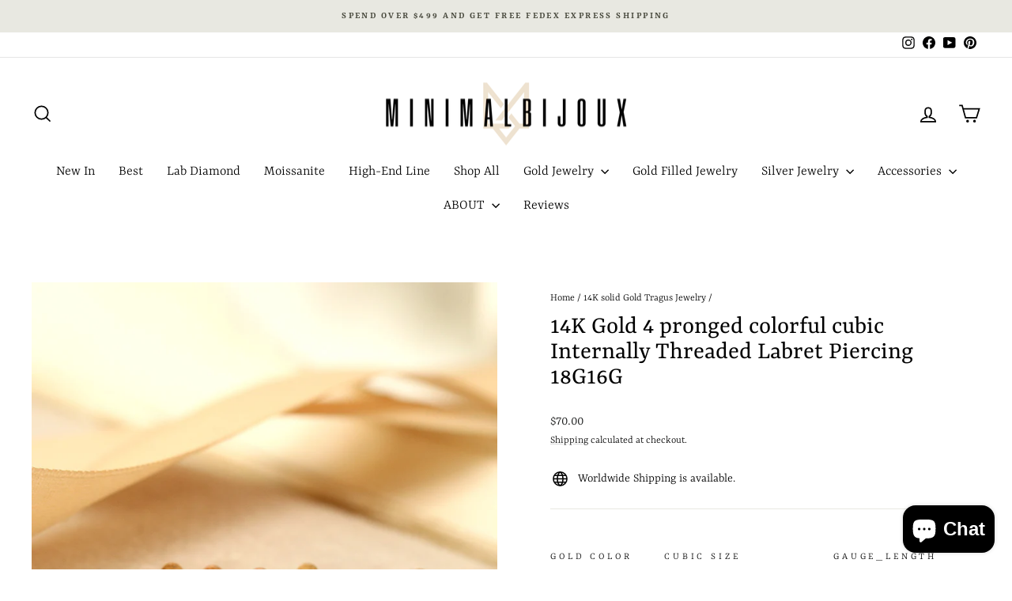

--- FILE ---
content_type: text/html; charset=utf-8
request_url: https://www.minimalbijoux.com/en-ca/collections/tragus-jewelry/products/14k-gold-4pronged-colorful-cubic-internally-threaded-labret-piercing-18g16g
body_size: 44003
content:
<!doctype html>
<html class="no-js" lang="en" dir="ltr">
<head>
  <meta charset="utf-8">
  <meta http-equiv="X-UA-Compatible" content="IE=edge,chrome=1">
  <meta name="viewport" content="width=device-width,initial-scale=1">
  <meta name="theme-color" content="#616153">
  <link rel="canonical" href="https://www.minimalbijoux.com/en-ca/products/14k-gold-4pronged-colorful-cubic-internally-threaded-labret-piercing-18g16g">
  <link rel="preconnect" href="https://cdn.shopify.com" crossorigin>
  <link rel="preconnect" href="https://fonts.shopifycdn.com" crossorigin>
  <link rel="dns-prefetch" href="https://productreviews.shopifycdn.com">
  <link rel="dns-prefetch" href="https://ajax.googleapis.com">
  <link rel="dns-prefetch" href="https://maps.googleapis.com">
  <link rel="dns-prefetch" href="https://maps.gstatic.com"><link rel="shortcut icon" href="//www.minimalbijoux.com/cdn/shop/files/KakaoTalk_20240617_151826543_32x32.png?v=1718605173" type="image/png" /><title>14K Gold 4 pronged colorful cubic Internally Threaded Labret Piercing 
&ndash; MinimalBijoux
</title>
<meta name="description" content="14K Gold 4 pronged colorful cubic Internally Threaded Labret Piercing 18G16G"><meta property="og:site_name" content="MinimalBijoux">
  <meta property="og:url" content="https://www.minimalbijoux.com/en-ca/products/14k-gold-4pronged-colorful-cubic-internally-threaded-labret-piercing-18g16g">
  <meta property="og:title" content="14K Gold 4 pronged colorful cubic Internally Threaded Labret Piercing 18G16G">
  <meta property="og:type" content="product">
  <meta property="og:description" content="14K Gold 4 pronged colorful cubic Internally Threaded Labret Piercing 18G16G"><meta property="og:image" content="http://www.minimalbijoux.com/cdn/shop/products/ec7a88ecb34f6a41612233bb58f8804f_97ce505d-7ee6-4523-a997-cc051ee12988.jpg?v=1650260790">
    <meta property="og:image:secure_url" content="https://www.minimalbijoux.com/cdn/shop/products/ec7a88ecb34f6a41612233bb58f8804f_97ce505d-7ee6-4523-a997-cc051ee12988.jpg?v=1650260790">
    <meta property="og:image:width" content="1000">
    <meta property="og:image:height" content="1333"><meta name="twitter:site" content="@">
  <meta name="twitter:card" content="summary_large_image">
  <meta name="twitter:title" content="14K Gold 4 pronged colorful cubic Internally Threaded Labret Piercing 18G16G">
  <meta name="twitter:description" content="14K Gold 4 pronged colorful cubic Internally Threaded Labret Piercing 18G16G">
<style data-shopify>@font-face {
  font-family: Yrsa;
  font-weight: 400;
  font-style: normal;
  font-display: swap;
  src: url("//www.minimalbijoux.com/cdn/fonts/yrsa/yrsa_n4.8a035d93f31ab65ef890d6d2dedd1c82db57e676.woff2") format("woff2"),
       url("//www.minimalbijoux.com/cdn/fonts/yrsa/yrsa_n4.d2d30a439f80b666c7c4e464d6c72b5987e5ff0f.woff") format("woff");
}

  @font-face {
  font-family: Yrsa;
  font-weight: 300;
  font-style: normal;
  font-display: swap;
  src: url("//www.minimalbijoux.com/cdn/fonts/yrsa/yrsa_n3.cacf03d1b64f4989789f9ff08c63f0838dde29ee.woff2") format("woff2"),
       url("//www.minimalbijoux.com/cdn/fonts/yrsa/yrsa_n3.23a08db36d81bc530bbe52ffa99914755046aa62.woff") format("woff");
}


  @font-face {
  font-family: Yrsa;
  font-weight: 600;
  font-style: normal;
  font-display: swap;
  src: url("//www.minimalbijoux.com/cdn/fonts/yrsa/yrsa_n6.6eb3de22106ce4bdbf7daf4a12c72d7822a67fa5.woff2") format("woff2"),
       url("//www.minimalbijoux.com/cdn/fonts/yrsa/yrsa_n6.393880a031c25efd9a59ed7367928b84c5a786cc.woff") format("woff");
}

  @font-face {
  font-family: Yrsa;
  font-weight: 300;
  font-style: italic;
  font-display: swap;
  src: url("//www.minimalbijoux.com/cdn/fonts/yrsa/yrsa_i3.4a351ccb9276926da47dff8b1dd2792775e56973.woff2") format("woff2"),
       url("//www.minimalbijoux.com/cdn/fonts/yrsa/yrsa_i3.6b8e631cbff4c98799cfcf0019da53181e21f82f.woff") format("woff");
}

  @font-face {
  font-family: Yrsa;
  font-weight: 600;
  font-style: italic;
  font-display: swap;
  src: url("//www.minimalbijoux.com/cdn/fonts/yrsa/yrsa_i6.5ca2cb10a0e507a74f22716c05b937207cbbd596.woff2") format("woff2"),
       url("//www.minimalbijoux.com/cdn/fonts/yrsa/yrsa_i6.d7a53587fd3ff47208db09bfe88155d9a8d287d8.woff") format("woff");
}

</style><link href="//www.minimalbijoux.com/cdn/shop/t/31/assets/theme.css?v=93626464380700918791750397022" rel="stylesheet" type="text/css" media="all" />
<style data-shopify>:root {
    --typeHeaderPrimary: Yrsa;
    --typeHeaderFallback: serif;
    --typeHeaderSize: 38px;
    --typeHeaderWeight: 400;
    --typeHeaderLineHeight: 1;
    --typeHeaderSpacing: 0.0em;

    --typeBasePrimary:Yrsa;
    --typeBaseFallback:serif;
    --typeBaseSize: 16px;
    --typeBaseWeight: 300;
    --typeBaseSpacing: 0.0em;
    --typeBaseLineHeight: 1.6;
    --typeBaselineHeightMinus01: 1.5;

    --typeCollectionTitle: 24px;

    --iconWeight: 4px;
    --iconLinecaps: miter;

    
        --buttonRadius: 3px;
    

    --colorGridOverlayOpacity: 0.2;
    --colorAnnouncement: #e8e8e1;
    --colorAnnouncementText: #48493d;

    --colorBody: #FFFFFF;
    --colorBodyAlpha05: rgba(255, 255, 255, 0.05);
    --colorBodyDim: #f2f2f2;
    --colorBodyLightDim: #fafafa;
    --colorBodyMediumDim: #f5f5f5;


    --colorBorder: #e8e8e1;

    --colorBtnPrimary: #616153;
    --colorBtnPrimaryLight: #7c7c6b;
    --colorBtnPrimaryDim: #535347;
    --colorBtnPrimaryText: #ffffff;

    --colorCartDot: #ff4f33;

    --colorDrawers: #ffffff;
    --colorDrawersDim: #f2f2f2;
    --colorDrawerBorder: #e8e8e1;
    --colorDrawerText: #000000;
    --colorDrawerTextDark: #000000;
    --colorDrawerButton: #111111;
    --colorDrawerButtonText: #ffffff;

    --colorFooter: #ffffff;
    --colorFooterText: #000000;
    --colorFooterTextAlpha01: #000000;

    --colorGridOverlay: #000000;
    --colorGridOverlayOpacity: 0.1;

    --colorHeaderTextAlpha01: rgba(0, 0, 0, 0.1);

    --colorHeroText: #ffffff;

    --colorSmallImageBg: #e5e5e5;
    --colorLargeImageBg: #0f0f0f;

    --colorImageOverlay: #000000;
    --colorImageOverlayOpacity: 0.0;
    --colorImageOverlayTextShadow: 0.24;

    --colorLink: #000000;

    --colorModalBg: rgba(230, 230, 230, 0.6);

    --colorNav: #ffffff;
    --colorNavText: #000000;

    --colorPrice: #1c1d1d;

    --colorSaleTag: #2e2e2e;
    --colorSaleTagText: #e8e8e1;

    --colorTextBody: #000000;
    --colorTextBodyAlpha015: rgba(0, 0, 0, 0.15);
    --colorTextBodyAlpha005: rgba(0, 0, 0, 0.05);
    --colorTextBodyAlpha008: rgba(0, 0, 0, 0.08);
    --colorTextSavings: #ff4e4e;

    --urlIcoSelect: url(//www.minimalbijoux.com/cdn/shop/t/31/assets/ico-select.svg);
    --urlIcoSelectFooter: url(//www.minimalbijoux.com/cdn/shop/t/31/assets/ico-select-footer.svg);
    --urlIcoSelectWhite: url(//www.minimalbijoux.com/cdn/shop/t/31/assets/ico-select-white.svg);

    --grid-gutter: 17px;
    --drawer-gutter: 20px;

    --sizeChartMargin: 25px 0;
    --sizeChartIconMargin: 5px;

    --newsletterReminderPadding: 40px;

    /*Shop Pay Installments*/
    --color-body-text: #000000;
    --color-body: #FFFFFF;
    --color-bg: #FFFFFF;
    }

    .placeholder-content {
    background-image: linear-gradient(100deg, #e5e5e5 40%, #dddddd 63%, #e5e5e5 79%);
    }</style><script>
    document.documentElement.className = document.documentElement.className.replace('no-js', 'js');

    window.theme = window.theme || {};
    theme.routes = {
      home: "/en-ca",
      cart: "/en-ca/cart.js",
      cartPage: "/en-ca/cart",
      cartAdd: "/en-ca/cart/add.js",
      cartChange: "/en-ca/cart/change.js",
      search: "/en-ca/search",
      predictiveSearch: "/en-ca/search/suggest"
    };
    theme.strings = {
      soldOut: "Sold Out",
      unavailable: "Unavailable",
      inStockLabel: "In stock, ready to ship",
      oneStockLabel: "Low stock - [count] item left",
      otherStockLabel: "Low stock - [count] items left",
      willNotShipUntil: "Ready to ship [date]",
      willBeInStockAfter: "Back in stock [date]",
      waitingForStock: "Backordered, shipping soon",
      savePrice: "Save [saved_amount]",
      cartEmpty: "Your cart is currently empty.",
      cartTermsConfirmation: "You must agree with the terms and conditions of sales to check out",
      searchCollections: "Collections",
      searchPages: "Pages",
      searchArticles: "Articles",
      productFrom: "from ",
      maxQuantity: "You can only have [quantity] of [title] in your cart."
    };
    theme.settings = {
      cartType: "page",
      isCustomerTemplate: false,
      moneyFormat: "${{amount}}",
      saveType: "percent",
      productImageSize: "natural",
      productImageCover: true,
      predictiveSearch: true,
      predictiveSearchType: null,
      predictiveSearchVendor: false,
      predictiveSearchPrice: false,
      quickView: true,
      themeName: 'Impulse',
      themeVersion: "8.0.0"
    };
  </script>

  <script>window.performance && window.performance.mark && window.performance.mark('shopify.content_for_header.start');</script><meta name="google-site-verification" content="vupfgW94httj6RVSTEr30cs_Hg0XNux2kvpYLoXKXJI">
<meta id="shopify-digital-wallet" name="shopify-digital-wallet" content="/34230370442/digital_wallets/dialog">
<meta name="shopify-checkout-api-token" content="09bca4ae749f1edc2ddaa8e03206025e">
<meta id="in-context-paypal-metadata" data-shop-id="34230370442" data-venmo-supported="false" data-environment="production" data-locale="en_US" data-paypal-v4="true" data-currency="USD">
<link rel="alternate" hreflang="x-default" href="https://www.minimalbijoux.com/products/14k-gold-4pronged-colorful-cubic-internally-threaded-labret-piercing-18g16g">
<link rel="alternate" hreflang="en" href="https://www.minimalbijoux.com/products/14k-gold-4pronged-colorful-cubic-internally-threaded-labret-piercing-18g16g">
<link rel="alternate" hreflang="en-CA" href="https://www.minimalbijoux.com/en-ca/products/14k-gold-4pronged-colorful-cubic-internally-threaded-labret-piercing-18g16g">
<link rel="alternate" type="application/json+oembed" href="https://www.minimalbijoux.com/en-ca/products/14k-gold-4pronged-colorful-cubic-internally-threaded-labret-piercing-18g16g.oembed">
<script async="async" src="/checkouts/internal/preloads.js?locale=en-CA"></script>
<script id="shopify-features" type="application/json">{"accessToken":"09bca4ae749f1edc2ddaa8e03206025e","betas":["rich-media-storefront-analytics"],"domain":"www.minimalbijoux.com","predictiveSearch":true,"shopId":34230370442,"locale":"en"}</script>
<script>var Shopify = Shopify || {};
Shopify.shop = "minimalbijoux-jo.myshopify.com";
Shopify.locale = "en";
Shopify.currency = {"active":"USD","rate":"1.0"};
Shopify.country = "CA";
Shopify.theme = {"name":"New updates ( Impulse )의 사본이 업데이트됨의 사본이 업데이트됨","id":148474069219,"schema_name":"Impulse","schema_version":"8.0.0","theme_store_id":857,"role":"main"};
Shopify.theme.handle = "null";
Shopify.theme.style = {"id":null,"handle":null};
Shopify.cdnHost = "www.minimalbijoux.com/cdn";
Shopify.routes = Shopify.routes || {};
Shopify.routes.root = "/en-ca/";</script>
<script type="module">!function(o){(o.Shopify=o.Shopify||{}).modules=!0}(window);</script>
<script>!function(o){function n(){var o=[];function n(){o.push(Array.prototype.slice.apply(arguments))}return n.q=o,n}var t=o.Shopify=o.Shopify||{};t.loadFeatures=n(),t.autoloadFeatures=n()}(window);</script>
<script id="shop-js-analytics" type="application/json">{"pageType":"product"}</script>
<script defer="defer" async type="module" src="//www.minimalbijoux.com/cdn/shopifycloud/shop-js/modules/v2/client.init-shop-cart-sync_BT-GjEfc.en.esm.js"></script>
<script defer="defer" async type="module" src="//www.minimalbijoux.com/cdn/shopifycloud/shop-js/modules/v2/chunk.common_D58fp_Oc.esm.js"></script>
<script defer="defer" async type="module" src="//www.minimalbijoux.com/cdn/shopifycloud/shop-js/modules/v2/chunk.modal_xMitdFEc.esm.js"></script>
<script type="module">
  await import("//www.minimalbijoux.com/cdn/shopifycloud/shop-js/modules/v2/client.init-shop-cart-sync_BT-GjEfc.en.esm.js");
await import("//www.minimalbijoux.com/cdn/shopifycloud/shop-js/modules/v2/chunk.common_D58fp_Oc.esm.js");
await import("//www.minimalbijoux.com/cdn/shopifycloud/shop-js/modules/v2/chunk.modal_xMitdFEc.esm.js");

  window.Shopify.SignInWithShop?.initShopCartSync?.({"fedCMEnabled":true,"windoidEnabled":true});

</script>
<script>(function() {
  var isLoaded = false;
  function asyncLoad() {
    if (isLoaded) return;
    isLoaded = true;
    var urls = ["https:\/\/cookie-bar.salessquad.co.uk\/scripts\/fcb_05cec6b64de9ce39a0aa95e30f18cf97.js?shop=minimalbijoux-jo.myshopify.com","https:\/\/loox.io\/widget\/OYo4K47g8-\/loox.1734597113910.js?shop=minimalbijoux-jo.myshopify.com","https:\/\/cdn.hextom.com\/js\/freeshippingbar.js?shop=minimalbijoux-jo.myshopify.com","https:\/\/d18eg7dreypte5.cloudfront.net\/browse-abandonment\/smsbump_timer.js?shop=minimalbijoux-jo.myshopify.com"];
    for (var i = 0; i < urls.length; i++) {
      var s = document.createElement('script');
      s.type = 'text/javascript';
      s.async = true;
      s.src = urls[i];
      var x = document.getElementsByTagName('script')[0];
      x.parentNode.insertBefore(s, x);
    }
  };
  if(window.attachEvent) {
    window.attachEvent('onload', asyncLoad);
  } else {
    window.addEventListener('load', asyncLoad, false);
  }
})();</script>
<script id="__st">var __st={"a":34230370442,"offset":32400,"reqid":"ca713728-39bc-476a-851f-79f583c98307-1769105752","pageurl":"www.minimalbijoux.com\/en-ca\/collections\/tragus-jewelry\/products\/14k-gold-4pronged-colorful-cubic-internally-threaded-labret-piercing-18g16g","u":"0070290cc33d","p":"product","rtyp":"product","rid":7655369375971};</script>
<script>window.ShopifyPaypalV4VisibilityTracking = true;</script>
<script id="captcha-bootstrap">!function(){'use strict';const t='contact',e='account',n='new_comment',o=[[t,t],['blogs',n],['comments',n],[t,'customer']],c=[[e,'customer_login'],[e,'guest_login'],[e,'recover_customer_password'],[e,'create_customer']],r=t=>t.map((([t,e])=>`form[action*='/${t}']:not([data-nocaptcha='true']) input[name='form_type'][value='${e}']`)).join(','),a=t=>()=>t?[...document.querySelectorAll(t)].map((t=>t.form)):[];function s(){const t=[...o],e=r(t);return a(e)}const i='password',u='form_key',d=['recaptcha-v3-token','g-recaptcha-response','h-captcha-response',i],f=()=>{try{return window.sessionStorage}catch{return}},m='__shopify_v',_=t=>t.elements[u];function p(t,e,n=!1){try{const o=window.sessionStorage,c=JSON.parse(o.getItem(e)),{data:r}=function(t){const{data:e,action:n}=t;return t[m]||n?{data:e,action:n}:{data:t,action:n}}(c);for(const[e,n]of Object.entries(r))t.elements[e]&&(t.elements[e].value=n);n&&o.removeItem(e)}catch(o){console.error('form repopulation failed',{error:o})}}const l='form_type',E='cptcha';function T(t){t.dataset[E]=!0}const w=window,h=w.document,L='Shopify',v='ce_forms',y='captcha';let A=!1;((t,e)=>{const n=(g='f06e6c50-85a8-45c8-87d0-21a2b65856fe',I='https://cdn.shopify.com/shopifycloud/storefront-forms-hcaptcha/ce_storefront_forms_captcha_hcaptcha.v1.5.2.iife.js',D={infoText:'Protected by hCaptcha',privacyText:'Privacy',termsText:'Terms'},(t,e,n)=>{const o=w[L][v],c=o.bindForm;if(c)return c(t,g,e,D).then(n);var r;o.q.push([[t,g,e,D],n]),r=I,A||(h.body.append(Object.assign(h.createElement('script'),{id:'captcha-provider',async:!0,src:r})),A=!0)});var g,I,D;w[L]=w[L]||{},w[L][v]=w[L][v]||{},w[L][v].q=[],w[L][y]=w[L][y]||{},w[L][y].protect=function(t,e){n(t,void 0,e),T(t)},Object.freeze(w[L][y]),function(t,e,n,w,h,L){const[v,y,A,g]=function(t,e,n){const i=e?o:[],u=t?c:[],d=[...i,...u],f=r(d),m=r(i),_=r(d.filter((([t,e])=>n.includes(e))));return[a(f),a(m),a(_),s()]}(w,h,L),I=t=>{const e=t.target;return e instanceof HTMLFormElement?e:e&&e.form},D=t=>v().includes(t);t.addEventListener('submit',(t=>{const e=I(t);if(!e)return;const n=D(e)&&!e.dataset.hcaptchaBound&&!e.dataset.recaptchaBound,o=_(e),c=g().includes(e)&&(!o||!o.value);(n||c)&&t.preventDefault(),c&&!n&&(function(t){try{if(!f())return;!function(t){const e=f();if(!e)return;const n=_(t);if(!n)return;const o=n.value;o&&e.removeItem(o)}(t);const e=Array.from(Array(32),(()=>Math.random().toString(36)[2])).join('');!function(t,e){_(t)||t.append(Object.assign(document.createElement('input'),{type:'hidden',name:u})),t.elements[u].value=e}(t,e),function(t,e){const n=f();if(!n)return;const o=[...t.querySelectorAll(`input[type='${i}']`)].map((({name:t})=>t)),c=[...d,...o],r={};for(const[a,s]of new FormData(t).entries())c.includes(a)||(r[a]=s);n.setItem(e,JSON.stringify({[m]:1,action:t.action,data:r}))}(t,e)}catch(e){console.error('failed to persist form',e)}}(e),e.submit())}));const S=(t,e)=>{t&&!t.dataset[E]&&(n(t,e.some((e=>e===t))),T(t))};for(const o of['focusin','change'])t.addEventListener(o,(t=>{const e=I(t);D(e)&&S(e,y())}));const B=e.get('form_key'),M=e.get(l),P=B&&M;t.addEventListener('DOMContentLoaded',(()=>{const t=y();if(P)for(const e of t)e.elements[l].value===M&&p(e,B);[...new Set([...A(),...v().filter((t=>'true'===t.dataset.shopifyCaptcha))])].forEach((e=>S(e,t)))}))}(h,new URLSearchParams(w.location.search),n,t,e,['guest_login'])})(!0,!0)}();</script>
<script integrity="sha256-4kQ18oKyAcykRKYeNunJcIwy7WH5gtpwJnB7kiuLZ1E=" data-source-attribution="shopify.loadfeatures" defer="defer" src="//www.minimalbijoux.com/cdn/shopifycloud/storefront/assets/storefront/load_feature-a0a9edcb.js" crossorigin="anonymous"></script>
<script data-source-attribution="shopify.dynamic_checkout.dynamic.init">var Shopify=Shopify||{};Shopify.PaymentButton=Shopify.PaymentButton||{isStorefrontPortableWallets:!0,init:function(){window.Shopify.PaymentButton.init=function(){};var t=document.createElement("script");t.src="https://www.minimalbijoux.com/cdn/shopifycloud/portable-wallets/latest/portable-wallets.en.js",t.type="module",document.head.appendChild(t)}};
</script>
<script data-source-attribution="shopify.dynamic_checkout.buyer_consent">
  function portableWalletsHideBuyerConsent(e){var t=document.getElementById("shopify-buyer-consent"),n=document.getElementById("shopify-subscription-policy-button");t&&n&&(t.classList.add("hidden"),t.setAttribute("aria-hidden","true"),n.removeEventListener("click",e))}function portableWalletsShowBuyerConsent(e){var t=document.getElementById("shopify-buyer-consent"),n=document.getElementById("shopify-subscription-policy-button");t&&n&&(t.classList.remove("hidden"),t.removeAttribute("aria-hidden"),n.addEventListener("click",e))}window.Shopify?.PaymentButton&&(window.Shopify.PaymentButton.hideBuyerConsent=portableWalletsHideBuyerConsent,window.Shopify.PaymentButton.showBuyerConsent=portableWalletsShowBuyerConsent);
</script>
<script>
  function portableWalletsCleanup(e){e&&e.src&&console.error("Failed to load portable wallets script "+e.src);var t=document.querySelectorAll("shopify-accelerated-checkout .shopify-payment-button__skeleton, shopify-accelerated-checkout-cart .wallet-cart-button__skeleton"),e=document.getElementById("shopify-buyer-consent");for(let e=0;e<t.length;e++)t[e].remove();e&&e.remove()}function portableWalletsNotLoadedAsModule(e){e instanceof ErrorEvent&&"string"==typeof e.message&&e.message.includes("import.meta")&&"string"==typeof e.filename&&e.filename.includes("portable-wallets")&&(window.removeEventListener("error",portableWalletsNotLoadedAsModule),window.Shopify.PaymentButton.failedToLoad=e,"loading"===document.readyState?document.addEventListener("DOMContentLoaded",window.Shopify.PaymentButton.init):window.Shopify.PaymentButton.init())}window.addEventListener("error",portableWalletsNotLoadedAsModule);
</script>

<script type="module" src="https://www.minimalbijoux.com/cdn/shopifycloud/portable-wallets/latest/portable-wallets.en.js" onError="portableWalletsCleanup(this)" crossorigin="anonymous"></script>
<script nomodule>
  document.addEventListener("DOMContentLoaded", portableWalletsCleanup);
</script>

<link id="shopify-accelerated-checkout-styles" rel="stylesheet" media="screen" href="https://www.minimalbijoux.com/cdn/shopifycloud/portable-wallets/latest/accelerated-checkout-backwards-compat.css" crossorigin="anonymous">
<style id="shopify-accelerated-checkout-cart">
        #shopify-buyer-consent {
  margin-top: 1em;
  display: inline-block;
  width: 100%;
}

#shopify-buyer-consent.hidden {
  display: none;
}

#shopify-subscription-policy-button {
  background: none;
  border: none;
  padding: 0;
  text-decoration: underline;
  font-size: inherit;
  cursor: pointer;
}

#shopify-subscription-policy-button::before {
  box-shadow: none;
}

      </style>

<script>window.performance && window.performance.mark && window.performance.mark('shopify.content_for_header.end');</script>

  <script src="//www.minimalbijoux.com/cdn/shop/t/31/assets/vendor-scripts-v11.js" defer="defer"></script><script src="//www.minimalbijoux.com/cdn/shop/t/31/assets/theme.js?v=22325264162658116151750397002" defer="defer"></script>
<!-- BEGIN app block: shopify://apps/reelup-shoppable-videos-reels/blocks/reelup/a8ec9e4d-d192-44f7-9c23-595f9ee7dd5b --><style>
  [id*='reelup'].shopify-app-block {
    width: 100%;
  }
</style><style id='reelUp_customCSS'>
    
  </style><script>
    eval(``);
  </script><script src='https://cdn-v2.reelup.io/global.js.gz?v=1769105752' defer></script><script>
  console.log("%cVideo commerce powered by ReelUp.", 'font-size: 18px; font-weight: 600; color: #000;background: #a3f234; padding: 10px 20px; border-radius: 5px; width: 100%');
  console.log("🚀 Enhanced Product Discovery.\n" +
  "📈 Increased Conversion Rates.\n" +
  "🤩 Elevated Visitor Engagements.\n\n" +
  "Learn more at: https://apps.shopify.com/reelup/");

  window.shopFormat = "${{amount}}";
  window.shopCurrency = "USD";
  window.REELUP = {
     files: {
        carousel: {
            css: "https://cdn.shopify.com/extensions/019a961d-0cdf-72c1-aed3-524c2b6dbde8/ig-reels-124/assets/reels_carousel.css",
        },
        stacked: {
            css: "https://cdn.shopify.com/extensions/019a961d-0cdf-72c1-aed3-524c2b6dbde8/ig-reels-124/assets/reels_carousel_stacked.css",
        },
        grid: {
            css: "https://cdn.shopify.com/extensions/019a961d-0cdf-72c1-aed3-524c2b6dbde8/ig-reels-124/assets/reels_grid.css",
        },
        stories: {
            css: "https://cdn.shopify.com/extensions/019a961d-0cdf-72c1-aed3-524c2b6dbde8/ig-reels-124/assets/reels_stories.css",
        },
    },
    shopLocale: "CA"
  };window.reelUp_productJSON = {"id":7655369375971,"title":"14K Gold 4 pronged colorful cubic Internally Threaded Labret Piercing 18G16G","handle":"14k-gold-4pronged-colorful-cubic-internally-threaded-labret-piercing-18g16g","description":"\u003cp\u003e\u003cstrong\u003eItem sold individually ( 1 piece )\u003c\/strong\u003e\u003c\/p\u003e\n\u003cp\u003e\u003cspan\u003eThis item is made to order.\u003c\/span\u003e\u003cbr\u003e\u003cspan\u003eOrder now and it will ship in 7-10 business days.\u003c\/span\u003e\u003c\/p\u003e\n\u003cp\u003e \u003c\/p\u003e\n\u003cp class=\"se-text-paragraph se-text-paragraph-align-center\"\u003e\u003cspan class=\"se-fs- se-ff-nanumgothic\"\u003e[ Material ]\u003cbr\u003e\u003c\/span\u003e\u003c\/p\u003e\n\u003cp\u003e- 14K Solid Gold, Cubic Zirconia\u003c\/p\u003e\n\u003cul\u003e\n\u003cli\u003eYellow Gold\u003c\/li\u003e\n\u003cli\u003eRose Gold\u003c\/li\u003e\n\u003c\/ul\u003e\n\u003cp\u003e \u003cspan style=\"font-size: 0.875rem;\"\u003e[ Measurement ]\u003c\/span\u003e\u003c\/p\u003e\n\u003cp\u003e- Pendant:  \u003c\/p\u003e\n\u003cul\u003e\n\u003cli\u003e2mm\u003c\/li\u003e\n\u003cli\u003e3mm\u003c\/li\u003e\n\u003cli\u003e4mm\u003c\/li\u003e\n\u003cli\u003e5mm\u003cspan\u003e\u003c\/span\u003e\n\u003c\/li\u003e\n\u003c\/ul\u003e\n\u003cp\u003e*Contact us if you need a different size option.\u003c\/p\u003e\n\u003cp\u003e- Flat back round Diameter : 3 mm \u003cbr\u003e\u003c\/p\u003e\n\u003cp\u003e- Bar Thickness :\u003c\/p\u003e\n\u003cul\u003e\n\u003cli\u003e1.0 mm ( 18 gauge )\u003c\/li\u003e\n\u003cli\u003e1.2 mm ( 16 gauge )\u003cbr\u003e\n\u003c\/li\u003e\n\u003c\/ul\u003e\n\u003cp\u003e- Bar Length :\u003c\/p\u003e\n\u003cul\u003e\n\u003cli\u003e18G : 5 \/ 6.5 \/ 8 mm\u003cbr\u003e\n\u003c\/li\u003e\n\u003cli\u003e16G : 4 \/ 5 \/ 6 \/ 8 mm\u003c\/li\u003e\n\u003c\/ul\u003e\n\u003cp\u003e[ Gold Weight ]\u003c\/p\u003e\n\u003cul\u003e\n\u003cli\u003e\u003cspan\u003e2mm : 0.14 g\u003c\/span\u003e\u003c\/li\u003e\n\u003cli\u003e3mm : 0.19 g\u003c\/li\u003e\n\u003cli\u003e4mm : 0.26 g\u003c\/li\u003e\n\u003cli\u003e5mm : 0.40 g\u003c\/li\u003e\n\u003c\/ul\u003e\n\u003cp\u003e \u003c\/p\u003e\n\u003cp\u003e \u003c\/p\u003e","published_at":"2022-06-21T17:27:52+09:00","created_at":"2022-04-18T14:37:38+09:00","vendor":"MinimalBijoux","type":"14K 18\/16g Internally Labret Piercing","tags":["14K gold piercing","14k solid gold piercing","16\/18g cartilage earring","16\/18g gold labret","16\/18g gold piercing","16\/18g labret","16\/18gauge labret","16g","18g","cartilage earring","cartilage piercing","Conch Jewelry","conch piercing","ear piercing","earring","Forward Helix Jewelry","gold labret nose stud","gold piercing","helix earring","Helix Jewelry","helix piercing","jewelry","Lobe Jewelry","man piercing","minimalbijoux","nose piercing","nose stud","nostril","nostril piercing","piercing","piercing brand","sold gold cartilage earring","solid gold","threadless","Tragus earring","Tragus Jewelry","Tragus piercing"],"price":7000,"price_min":7000,"price_max":7600,"available":true,"price_varies":true,"compare_at_price":null,"compare_at_price_min":0,"compare_at_price_max":0,"compare_at_price_varies":false,"variants":[{"id":42770614092003,"title":"14K Gold \/ 2mm_Crystal \/ 18G_5mm","option1":"14K Gold","option2":"2mm_Crystal","option3":"18G_5mm","sku":"MBTI069","requires_shipping":true,"taxable":false,"featured_image":null,"available":true,"name":"14K Gold 4 pronged colorful cubic Internally Threaded Labret Piercing 18G16G - 14K Gold \/ 2mm_Crystal \/ 18G_5mm","public_title":"14K Gold \/ 2mm_Crystal \/ 18G_5mm","options":["14K Gold","2mm_Crystal","18G_5mm"],"price":7000,"weight":0,"compare_at_price":null,"inventory_management":null,"barcode":"","requires_selling_plan":false,"selling_plan_allocations":[]},{"id":42770614124771,"title":"14K Gold \/ 2mm_Crystal \/ 18G_6.5mm","option1":"14K Gold","option2":"2mm_Crystal","option3":"18G_6.5mm","sku":"MBTI069","requires_shipping":true,"taxable":false,"featured_image":null,"available":true,"name":"14K Gold 4 pronged colorful cubic Internally Threaded Labret Piercing 18G16G - 14K Gold \/ 2mm_Crystal \/ 18G_6.5mm","public_title":"14K Gold \/ 2mm_Crystal \/ 18G_6.5mm","options":["14K Gold","2mm_Crystal","18G_6.5mm"],"price":7000,"weight":0,"compare_at_price":null,"inventory_management":null,"barcode":"","requires_selling_plan":false,"selling_plan_allocations":[]},{"id":42770614157539,"title":"14K Gold \/ 2mm_Crystal \/ 18G_8mm","option1":"14K Gold","option2":"2mm_Crystal","option3":"18G_8mm","sku":"MBTI069","requires_shipping":true,"taxable":false,"featured_image":null,"available":true,"name":"14K Gold 4 pronged colorful cubic Internally Threaded Labret Piercing 18G16G - 14K Gold \/ 2mm_Crystal \/ 18G_8mm","public_title":"14K Gold \/ 2mm_Crystal \/ 18G_8mm","options":["14K Gold","2mm_Crystal","18G_8mm"],"price":7000,"weight":0,"compare_at_price":null,"inventory_management":null,"barcode":"","requires_selling_plan":false,"selling_plan_allocations":[]},{"id":47031634329827,"title":"14K Gold \/ 2mm_Pink \/ 18G_5mm","option1":"14K Gold","option2":"2mm_Pink","option3":"18G_5mm","sku":"MBTI069","requires_shipping":true,"taxable":false,"featured_image":null,"available":true,"name":"14K Gold 4 pronged colorful cubic Internally Threaded Labret Piercing 18G16G - 14K Gold \/ 2mm_Pink \/ 18G_5mm","public_title":"14K Gold \/ 2mm_Pink \/ 18G_5mm","options":["14K Gold","2mm_Pink","18G_5mm"],"price":7000,"weight":0,"compare_at_price":null,"inventory_management":null,"barcode":"","requires_selling_plan":false,"selling_plan_allocations":[]},{"id":47031634362595,"title":"14K Gold \/ 2mm_Pink \/ 18G_6.5mm","option1":"14K Gold","option2":"2mm_Pink","option3":"18G_6.5mm","sku":"MBTI069","requires_shipping":true,"taxable":false,"featured_image":null,"available":true,"name":"14K Gold 4 pronged colorful cubic Internally Threaded Labret Piercing 18G16G - 14K Gold \/ 2mm_Pink \/ 18G_6.5mm","public_title":"14K Gold \/ 2mm_Pink \/ 18G_6.5mm","options":["14K Gold","2mm_Pink","18G_6.5mm"],"price":7000,"weight":0,"compare_at_price":null,"inventory_management":null,"barcode":"","requires_selling_plan":false,"selling_plan_allocations":[]},{"id":47031634395363,"title":"14K Gold \/ 2mm_Pink \/ 18G_8mm","option1":"14K Gold","option2":"2mm_Pink","option3":"18G_8mm","sku":"MBTI069","requires_shipping":true,"taxable":false,"featured_image":null,"available":true,"name":"14K Gold 4 pronged colorful cubic Internally Threaded Labret Piercing 18G16G - 14K Gold \/ 2mm_Pink \/ 18G_8mm","public_title":"14K Gold \/ 2mm_Pink \/ 18G_8mm","options":["14K Gold","2mm_Pink","18G_8mm"],"price":7000,"weight":0,"compare_at_price":null,"inventory_management":null,"barcode":"","requires_selling_plan":false,"selling_plan_allocations":[]},{"id":47031634526435,"title":"14K Gold \/ 2mm_Ruby \/ 18G_5mm","option1":"14K Gold","option2":"2mm_Ruby","option3":"18G_5mm","sku":"MBTI069","requires_shipping":true,"taxable":false,"featured_image":null,"available":true,"name":"14K Gold 4 pronged colorful cubic Internally Threaded Labret Piercing 18G16G - 14K Gold \/ 2mm_Ruby \/ 18G_5mm","public_title":"14K Gold \/ 2mm_Ruby \/ 18G_5mm","options":["14K Gold","2mm_Ruby","18G_5mm"],"price":7000,"weight":0,"compare_at_price":null,"inventory_management":null,"barcode":"","requires_selling_plan":false,"selling_plan_allocations":[]},{"id":47031634559203,"title":"14K Gold \/ 2mm_Ruby \/ 18G_6.5mm","option1":"14K Gold","option2":"2mm_Ruby","option3":"18G_6.5mm","sku":"MBTI069","requires_shipping":true,"taxable":false,"featured_image":null,"available":true,"name":"14K Gold 4 pronged colorful cubic Internally Threaded Labret Piercing 18G16G - 14K Gold \/ 2mm_Ruby \/ 18G_6.5mm","public_title":"14K Gold \/ 2mm_Ruby \/ 18G_6.5mm","options":["14K Gold","2mm_Ruby","18G_6.5mm"],"price":7000,"weight":0,"compare_at_price":null,"inventory_management":null,"barcode":"","requires_selling_plan":false,"selling_plan_allocations":[]},{"id":47031634591971,"title":"14K Gold \/ 2mm_Ruby \/ 18G_8mm","option1":"14K Gold","option2":"2mm_Ruby","option3":"18G_8mm","sku":"MBTI069","requires_shipping":true,"taxable":false,"featured_image":null,"available":true,"name":"14K Gold 4 pronged colorful cubic Internally Threaded Labret Piercing 18G16G - 14K Gold \/ 2mm_Ruby \/ 18G_8mm","public_title":"14K Gold \/ 2mm_Ruby \/ 18G_8mm","options":["14K Gold","2mm_Ruby","18G_8mm"],"price":7000,"weight":0,"compare_at_price":null,"inventory_management":null,"barcode":"","requires_selling_plan":false,"selling_plan_allocations":[]},{"id":47031634723043,"title":"14K Gold \/ 2mm_Amethyst \/ 18G_5mm","option1":"14K Gold","option2":"2mm_Amethyst","option3":"18G_5mm","sku":"MBTI069","requires_shipping":true,"taxable":false,"featured_image":null,"available":true,"name":"14K Gold 4 pronged colorful cubic Internally Threaded Labret Piercing 18G16G - 14K Gold \/ 2mm_Amethyst \/ 18G_5mm","public_title":"14K Gold \/ 2mm_Amethyst \/ 18G_5mm","options":["14K Gold","2mm_Amethyst","18G_5mm"],"price":7000,"weight":0,"compare_at_price":null,"inventory_management":null,"barcode":"","requires_selling_plan":false,"selling_plan_allocations":[]},{"id":47031634755811,"title":"14K Gold \/ 2mm_Amethyst \/ 18G_6.5mm","option1":"14K Gold","option2":"2mm_Amethyst","option3":"18G_6.5mm","sku":"MBTI069","requires_shipping":true,"taxable":false,"featured_image":null,"available":true,"name":"14K Gold 4 pronged colorful cubic Internally Threaded Labret Piercing 18G16G - 14K Gold \/ 2mm_Amethyst \/ 18G_6.5mm","public_title":"14K Gold \/ 2mm_Amethyst \/ 18G_6.5mm","options":["14K Gold","2mm_Amethyst","18G_6.5mm"],"price":7000,"weight":0,"compare_at_price":null,"inventory_management":null,"barcode":"","requires_selling_plan":false,"selling_plan_allocations":[]},{"id":47031634788579,"title":"14K Gold \/ 2mm_Amethyst \/ 18G_8mm","option1":"14K Gold","option2":"2mm_Amethyst","option3":"18G_8mm","sku":"MBTI069","requires_shipping":true,"taxable":false,"featured_image":null,"available":true,"name":"14K Gold 4 pronged colorful cubic Internally Threaded Labret Piercing 18G16G - 14K Gold \/ 2mm_Amethyst \/ 18G_8mm","public_title":"14K Gold \/ 2mm_Amethyst \/ 18G_8mm","options":["14K Gold","2mm_Amethyst","18G_8mm"],"price":7000,"weight":0,"compare_at_price":null,"inventory_management":null,"barcode":"","requires_selling_plan":false,"selling_plan_allocations":[]},{"id":47031634919651,"title":"14K Gold \/ 2mm_Blue \/ 18G_5mm","option1":"14K Gold","option2":"2mm_Blue","option3":"18G_5mm","sku":"MBTI069","requires_shipping":true,"taxable":false,"featured_image":null,"available":true,"name":"14K Gold 4 pronged colorful cubic Internally Threaded Labret Piercing 18G16G - 14K Gold \/ 2mm_Blue \/ 18G_5mm","public_title":"14K Gold \/ 2mm_Blue \/ 18G_5mm","options":["14K Gold","2mm_Blue","18G_5mm"],"price":7000,"weight":0,"compare_at_price":null,"inventory_management":null,"barcode":"","requires_selling_plan":false,"selling_plan_allocations":[]},{"id":47031634952419,"title":"14K Gold \/ 2mm_Blue \/ 18G_6.5mm","option1":"14K Gold","option2":"2mm_Blue","option3":"18G_6.5mm","sku":"MBTI069","requires_shipping":true,"taxable":false,"featured_image":null,"available":true,"name":"14K Gold 4 pronged colorful cubic Internally Threaded Labret Piercing 18G16G - 14K Gold \/ 2mm_Blue \/ 18G_6.5mm","public_title":"14K Gold \/ 2mm_Blue \/ 18G_6.5mm","options":["14K Gold","2mm_Blue","18G_6.5mm"],"price":7000,"weight":0,"compare_at_price":null,"inventory_management":null,"barcode":"","requires_selling_plan":false,"selling_plan_allocations":[]},{"id":47031634985187,"title":"14K Gold \/ 2mm_Blue \/ 18G_8mm","option1":"14K Gold","option2":"2mm_Blue","option3":"18G_8mm","sku":"MBTI069","requires_shipping":true,"taxable":false,"featured_image":null,"available":true,"name":"14K Gold 4 pronged colorful cubic Internally Threaded Labret Piercing 18G16G - 14K Gold \/ 2mm_Blue \/ 18G_8mm","public_title":"14K Gold \/ 2mm_Blue \/ 18G_8mm","options":["14K Gold","2mm_Blue","18G_8mm"],"price":7000,"weight":0,"compare_at_price":null,"inventory_management":null,"barcode":"","requires_selling_plan":false,"selling_plan_allocations":[]},{"id":47031636984035,"title":"14K Gold \/ 2mm_Deep Blue \/ 18G_5mm","option1":"14K Gold","option2":"2mm_Deep Blue","option3":"18G_5mm","sku":"MBTI069","requires_shipping":true,"taxable":false,"featured_image":null,"available":true,"name":"14K Gold 4 pronged colorful cubic Internally Threaded Labret Piercing 18G16G - 14K Gold \/ 2mm_Deep Blue \/ 18G_5mm","public_title":"14K Gold \/ 2mm_Deep Blue \/ 18G_5mm","options":["14K Gold","2mm_Deep Blue","18G_5mm"],"price":7000,"weight":0,"compare_at_price":null,"inventory_management":null,"barcode":"","requires_selling_plan":false,"selling_plan_allocations":[]},{"id":47031637016803,"title":"14K Gold \/ 2mm_Deep Blue \/ 18G_6.5mm","option1":"14K Gold","option2":"2mm_Deep Blue","option3":"18G_6.5mm","sku":"MBTI069","requires_shipping":true,"taxable":false,"featured_image":null,"available":true,"name":"14K Gold 4 pronged colorful cubic Internally Threaded Labret Piercing 18G16G - 14K Gold \/ 2mm_Deep Blue \/ 18G_6.5mm","public_title":"14K Gold \/ 2mm_Deep Blue \/ 18G_6.5mm","options":["14K Gold","2mm_Deep Blue","18G_6.5mm"],"price":7000,"weight":0,"compare_at_price":null,"inventory_management":null,"barcode":"","requires_selling_plan":false,"selling_plan_allocations":[]},{"id":47031637049571,"title":"14K Gold \/ 2mm_Deep Blue \/ 18G_8mm","option1":"14K Gold","option2":"2mm_Deep Blue","option3":"18G_8mm","sku":"MBTI069","requires_shipping":true,"taxable":false,"featured_image":null,"available":true,"name":"14K Gold 4 pronged colorful cubic Internally Threaded Labret Piercing 18G16G - 14K Gold \/ 2mm_Deep Blue \/ 18G_8mm","public_title":"14K Gold \/ 2mm_Deep Blue \/ 18G_8mm","options":["14K Gold","2mm_Deep Blue","18G_8mm"],"price":7000,"weight":0,"compare_at_price":null,"inventory_management":null,"barcode":"","requires_selling_plan":false,"selling_plan_allocations":[]},{"id":47031637180643,"title":"14K Gold \/ 2mm_Emerald \/ 18G_5mm","option1":"14K Gold","option2":"2mm_Emerald","option3":"18G_5mm","sku":"MBTI069","requires_shipping":true,"taxable":false,"featured_image":null,"available":true,"name":"14K Gold 4 pronged colorful cubic Internally Threaded Labret Piercing 18G16G - 14K Gold \/ 2mm_Emerald \/ 18G_5mm","public_title":"14K Gold \/ 2mm_Emerald \/ 18G_5mm","options":["14K Gold","2mm_Emerald","18G_5mm"],"price":7000,"weight":0,"compare_at_price":null,"inventory_management":null,"barcode":"","requires_selling_plan":false,"selling_plan_allocations":[]},{"id":47031637213411,"title":"14K Gold \/ 2mm_Emerald \/ 18G_6.5mm","option1":"14K Gold","option2":"2mm_Emerald","option3":"18G_6.5mm","sku":"MBTI069","requires_shipping":true,"taxable":false,"featured_image":null,"available":true,"name":"14K Gold 4 pronged colorful cubic Internally Threaded Labret Piercing 18G16G - 14K Gold \/ 2mm_Emerald \/ 18G_6.5mm","public_title":"14K Gold \/ 2mm_Emerald \/ 18G_6.5mm","options":["14K Gold","2mm_Emerald","18G_6.5mm"],"price":7000,"weight":0,"compare_at_price":null,"inventory_management":null,"barcode":"","requires_selling_plan":false,"selling_plan_allocations":[]},{"id":47031637246179,"title":"14K Gold \/ 2mm_Emerald \/ 18G_8mm","option1":"14K Gold","option2":"2mm_Emerald","option3":"18G_8mm","sku":"MBTI069","requires_shipping":true,"taxable":false,"featured_image":null,"available":true,"name":"14K Gold 4 pronged colorful cubic Internally Threaded Labret Piercing 18G16G - 14K Gold \/ 2mm_Emerald \/ 18G_8mm","public_title":"14K Gold \/ 2mm_Emerald \/ 18G_8mm","options":["14K Gold","2mm_Emerald","18G_8mm"],"price":7000,"weight":0,"compare_at_price":null,"inventory_management":null,"barcode":"","requires_selling_plan":false,"selling_plan_allocations":[]},{"id":47031637377251,"title":"14K Gold \/ 2mm_Black Jet \/ 18G_5mm","option1":"14K Gold","option2":"2mm_Black Jet","option3":"18G_5mm","sku":"MBTI069","requires_shipping":true,"taxable":false,"featured_image":null,"available":true,"name":"14K Gold 4 pronged colorful cubic Internally Threaded Labret Piercing 18G16G - 14K Gold \/ 2mm_Black Jet \/ 18G_5mm","public_title":"14K Gold \/ 2mm_Black Jet \/ 18G_5mm","options":["14K Gold","2mm_Black Jet","18G_5mm"],"price":7000,"weight":0,"compare_at_price":null,"inventory_management":null,"barcode":"","requires_selling_plan":false,"selling_plan_allocations":[]},{"id":47031637410019,"title":"14K Gold \/ 2mm_Black Jet \/ 18G_6.5mm","option1":"14K Gold","option2":"2mm_Black Jet","option3":"18G_6.5mm","sku":"MBTI069","requires_shipping":true,"taxable":false,"featured_image":null,"available":true,"name":"14K Gold 4 pronged colorful cubic Internally Threaded Labret Piercing 18G16G - 14K Gold \/ 2mm_Black Jet \/ 18G_6.5mm","public_title":"14K Gold \/ 2mm_Black Jet \/ 18G_6.5mm","options":["14K Gold","2mm_Black Jet","18G_6.5mm"],"price":7000,"weight":0,"compare_at_price":null,"inventory_management":null,"barcode":"","requires_selling_plan":false,"selling_plan_allocations":[]},{"id":47031637442787,"title":"14K Gold \/ 2mm_Black Jet \/ 18G_8mm","option1":"14K Gold","option2":"2mm_Black Jet","option3":"18G_8mm","sku":"MBTI069","requires_shipping":true,"taxable":false,"featured_image":null,"available":true,"name":"14K Gold 4 pronged colorful cubic Internally Threaded Labret Piercing 18G16G - 14K Gold \/ 2mm_Black Jet \/ 18G_8mm","public_title":"14K Gold \/ 2mm_Black Jet \/ 18G_8mm","options":["14K Gold","2mm_Black Jet","18G_8mm"],"price":7000,"weight":0,"compare_at_price":null,"inventory_management":null,"barcode":"","requires_selling_plan":false,"selling_plan_allocations":[]},{"id":42770614419683,"title":"14K Gold \/ 3mm_Crystal (+$6.00) \/ 18G_5mm","option1":"14K Gold","option2":"3mm_Crystal (+$6.00)","option3":"18G_5mm","sku":"MBTI069","requires_shipping":true,"taxable":false,"featured_image":null,"available":true,"name":"14K Gold 4 pronged colorful cubic Internally Threaded Labret Piercing 18G16G - 14K Gold \/ 3mm_Crystal (+$6.00) \/ 18G_5mm","public_title":"14K Gold \/ 3mm_Crystal (+$6.00) \/ 18G_5mm","options":["14K Gold","3mm_Crystal (+$6.00)","18G_5mm"],"price":7600,"weight":0,"compare_at_price":null,"inventory_management":null,"barcode":"","requires_selling_plan":false,"selling_plan_allocations":[]},{"id":42770614452451,"title":"14K Gold \/ 3mm_Crystal (+$6.00) \/ 18G_6.5mm","option1":"14K Gold","option2":"3mm_Crystal (+$6.00)","option3":"18G_6.5mm","sku":"MBTI069","requires_shipping":true,"taxable":false,"featured_image":null,"available":true,"name":"14K Gold 4 pronged colorful cubic Internally Threaded Labret Piercing 18G16G - 14K Gold \/ 3mm_Crystal (+$6.00) \/ 18G_6.5mm","public_title":"14K Gold \/ 3mm_Crystal (+$6.00) \/ 18G_6.5mm","options":["14K Gold","3mm_Crystal (+$6.00)","18G_6.5mm"],"price":7600,"weight":0,"compare_at_price":null,"inventory_management":null,"barcode":"","requires_selling_plan":false,"selling_plan_allocations":[]},{"id":42770614485219,"title":"14K Gold \/ 3mm_Crystal (+$6.00) \/ 18G_8mm","option1":"14K Gold","option2":"3mm_Crystal (+$6.00)","option3":"18G_8mm","sku":"MBTI069","requires_shipping":true,"taxable":false,"featured_image":null,"available":true,"name":"14K Gold 4 pronged colorful cubic Internally Threaded Labret Piercing 18G16G - 14K Gold \/ 3mm_Crystal (+$6.00) \/ 18G_8mm","public_title":"14K Gold \/ 3mm_Crystal (+$6.00) \/ 18G_8mm","options":["14K Gold","3mm_Crystal (+$6.00)","18G_8mm"],"price":7600,"weight":0,"compare_at_price":null,"inventory_management":null,"barcode":"","requires_selling_plan":false,"selling_plan_allocations":[]},{"id":47031634428131,"title":"14K Gold \/ 3mm_Pink (+$6.00) \/ 18G_5mm","option1":"14K Gold","option2":"3mm_Pink (+$6.00)","option3":"18G_5mm","sku":"MBTI069","requires_shipping":true,"taxable":false,"featured_image":null,"available":true,"name":"14K Gold 4 pronged colorful cubic Internally Threaded Labret Piercing 18G16G - 14K Gold \/ 3mm_Pink (+$6.00) \/ 18G_5mm","public_title":"14K Gold \/ 3mm_Pink (+$6.00) \/ 18G_5mm","options":["14K Gold","3mm_Pink (+$6.00)","18G_5mm"],"price":7600,"weight":0,"compare_at_price":null,"inventory_management":null,"barcode":"","requires_selling_plan":false,"selling_plan_allocations":[]},{"id":47031634460899,"title":"14K Gold \/ 3mm_Pink (+$6.00) \/ 18G_6.5mm","option1":"14K Gold","option2":"3mm_Pink (+$6.00)","option3":"18G_6.5mm","sku":"MBTI069","requires_shipping":true,"taxable":false,"featured_image":null,"available":true,"name":"14K Gold 4 pronged colorful cubic Internally Threaded Labret Piercing 18G16G - 14K Gold \/ 3mm_Pink (+$6.00) \/ 18G_6.5mm","public_title":"14K Gold \/ 3mm_Pink (+$6.00) \/ 18G_6.5mm","options":["14K Gold","3mm_Pink (+$6.00)","18G_6.5mm"],"price":7600,"weight":0,"compare_at_price":null,"inventory_management":null,"barcode":"","requires_selling_plan":false,"selling_plan_allocations":[]},{"id":47031634493667,"title":"14K Gold \/ 3mm_Pink (+$6.00) \/ 18G_8mm","option1":"14K Gold","option2":"3mm_Pink (+$6.00)","option3":"18G_8mm","sku":"MBTI069","requires_shipping":true,"taxable":false,"featured_image":null,"available":true,"name":"14K Gold 4 pronged colorful cubic Internally Threaded Labret Piercing 18G16G - 14K Gold \/ 3mm_Pink (+$6.00) \/ 18G_8mm","public_title":"14K Gold \/ 3mm_Pink (+$6.00) \/ 18G_8mm","options":["14K Gold","3mm_Pink (+$6.00)","18G_8mm"],"price":7600,"weight":0,"compare_at_price":null,"inventory_management":null,"barcode":"","requires_selling_plan":false,"selling_plan_allocations":[]},{"id":47031634624739,"title":"14K Gold \/ 3mm_Ruby (+$6.00) \/ 18G_5mm","option1":"14K Gold","option2":"3mm_Ruby (+$6.00)","option3":"18G_5mm","sku":"MBTI069","requires_shipping":true,"taxable":false,"featured_image":null,"available":true,"name":"14K Gold 4 pronged colorful cubic Internally Threaded Labret Piercing 18G16G - 14K Gold \/ 3mm_Ruby (+$6.00) \/ 18G_5mm","public_title":"14K Gold \/ 3mm_Ruby (+$6.00) \/ 18G_5mm","options":["14K Gold","3mm_Ruby (+$6.00)","18G_5mm"],"price":7600,"weight":0,"compare_at_price":null,"inventory_management":null,"barcode":"","requires_selling_plan":false,"selling_plan_allocations":[]},{"id":47031634657507,"title":"14K Gold \/ 3mm_Ruby (+$6.00) \/ 18G_6.5mm","option1":"14K Gold","option2":"3mm_Ruby (+$6.00)","option3":"18G_6.5mm","sku":"MBTI069","requires_shipping":true,"taxable":false,"featured_image":null,"available":true,"name":"14K Gold 4 pronged colorful cubic Internally Threaded Labret Piercing 18G16G - 14K Gold \/ 3mm_Ruby (+$6.00) \/ 18G_6.5mm","public_title":"14K Gold \/ 3mm_Ruby (+$6.00) \/ 18G_6.5mm","options":["14K Gold","3mm_Ruby (+$6.00)","18G_6.5mm"],"price":7600,"weight":0,"compare_at_price":null,"inventory_management":null,"barcode":"","requires_selling_plan":false,"selling_plan_allocations":[]},{"id":47031634690275,"title":"14K Gold \/ 3mm_Ruby (+$6.00) \/ 18G_8mm","option1":"14K Gold","option2":"3mm_Ruby (+$6.00)","option3":"18G_8mm","sku":"MBTI069","requires_shipping":true,"taxable":false,"featured_image":null,"available":true,"name":"14K Gold 4 pronged colorful cubic Internally Threaded Labret Piercing 18G16G - 14K Gold \/ 3mm_Ruby (+$6.00) \/ 18G_8mm","public_title":"14K Gold \/ 3mm_Ruby (+$6.00) \/ 18G_8mm","options":["14K Gold","3mm_Ruby (+$6.00)","18G_8mm"],"price":7600,"weight":0,"compare_at_price":null,"inventory_management":null,"barcode":"","requires_selling_plan":false,"selling_plan_allocations":[]},{"id":47031634821347,"title":"14K Gold \/ 3mm_Amethyst (+$6.00) \/ 18G_5mm","option1":"14K Gold","option2":"3mm_Amethyst (+$6.00)","option3":"18G_5mm","sku":"MBTI069","requires_shipping":true,"taxable":false,"featured_image":null,"available":true,"name":"14K Gold 4 pronged colorful cubic Internally Threaded Labret Piercing 18G16G - 14K Gold \/ 3mm_Amethyst (+$6.00) \/ 18G_5mm","public_title":"14K Gold \/ 3mm_Amethyst (+$6.00) \/ 18G_5mm","options":["14K Gold","3mm_Amethyst (+$6.00)","18G_5mm"],"price":7600,"weight":0,"compare_at_price":null,"inventory_management":null,"barcode":"","requires_selling_plan":false,"selling_plan_allocations":[]},{"id":47031634854115,"title":"14K Gold \/ 3mm_Amethyst (+$6.00) \/ 18G_6.5mm","option1":"14K Gold","option2":"3mm_Amethyst (+$6.00)","option3":"18G_6.5mm","sku":"MBTI069","requires_shipping":true,"taxable":false,"featured_image":null,"available":true,"name":"14K Gold 4 pronged colorful cubic Internally Threaded Labret Piercing 18G16G - 14K Gold \/ 3mm_Amethyst (+$6.00) \/ 18G_6.5mm","public_title":"14K Gold \/ 3mm_Amethyst (+$6.00) \/ 18G_6.5mm","options":["14K Gold","3mm_Amethyst (+$6.00)","18G_6.5mm"],"price":7600,"weight":0,"compare_at_price":null,"inventory_management":null,"barcode":"","requires_selling_plan":false,"selling_plan_allocations":[]},{"id":47031634886883,"title":"14K Gold \/ 3mm_Amethyst (+$6.00) \/ 18G_8mm","option1":"14K Gold","option2":"3mm_Amethyst (+$6.00)","option3":"18G_8mm","sku":"MBTI069","requires_shipping":true,"taxable":false,"featured_image":null,"available":true,"name":"14K Gold 4 pronged colorful cubic Internally Threaded Labret Piercing 18G16G - 14K Gold \/ 3mm_Amethyst (+$6.00) \/ 18G_8mm","public_title":"14K Gold \/ 3mm_Amethyst (+$6.00) \/ 18G_8mm","options":["14K Gold","3mm_Amethyst (+$6.00)","18G_8mm"],"price":7600,"weight":0,"compare_at_price":null,"inventory_management":null,"barcode":"","requires_selling_plan":false,"selling_plan_allocations":[]},{"id":47031635017955,"title":"14K Gold \/ 3mm_Blue (+$6.00) \/ 18G_5mm","option1":"14K Gold","option2":"3mm_Blue (+$6.00)","option3":"18G_5mm","sku":"MBTI069","requires_shipping":true,"taxable":false,"featured_image":null,"available":true,"name":"14K Gold 4 pronged colorful cubic Internally Threaded Labret Piercing 18G16G - 14K Gold \/ 3mm_Blue (+$6.00) \/ 18G_5mm","public_title":"14K Gold \/ 3mm_Blue (+$6.00) \/ 18G_5mm","options":["14K Gold","3mm_Blue (+$6.00)","18G_5mm"],"price":7600,"weight":0,"compare_at_price":null,"inventory_management":null,"barcode":"","requires_selling_plan":false,"selling_plan_allocations":[]},{"id":47031635050723,"title":"14K Gold \/ 3mm_Blue (+$6.00) \/ 18G_6.5mm","option1":"14K Gold","option2":"3mm_Blue (+$6.00)","option3":"18G_6.5mm","sku":"MBTI069","requires_shipping":true,"taxable":false,"featured_image":null,"available":true,"name":"14K Gold 4 pronged colorful cubic Internally Threaded Labret Piercing 18G16G - 14K Gold \/ 3mm_Blue (+$6.00) \/ 18G_6.5mm","public_title":"14K Gold \/ 3mm_Blue (+$6.00) \/ 18G_6.5mm","options":["14K Gold","3mm_Blue (+$6.00)","18G_6.5mm"],"price":7600,"weight":0,"compare_at_price":null,"inventory_management":null,"barcode":"","requires_selling_plan":false,"selling_plan_allocations":[]},{"id":47031635083491,"title":"14K Gold \/ 3mm_Blue (+$6.00) \/ 18G_8mm","option1":"14K Gold","option2":"3mm_Blue (+$6.00)","option3":"18G_8mm","sku":"MBTI069","requires_shipping":true,"taxable":false,"featured_image":null,"available":true,"name":"14K Gold 4 pronged colorful cubic Internally Threaded Labret Piercing 18G16G - 14K Gold \/ 3mm_Blue (+$6.00) \/ 18G_8mm","public_title":"14K Gold \/ 3mm_Blue (+$6.00) \/ 18G_8mm","options":["14K Gold","3mm_Blue (+$6.00)","18G_8mm"],"price":7600,"weight":0,"compare_at_price":null,"inventory_management":null,"barcode":"","requires_selling_plan":false,"selling_plan_allocations":[]},{"id":47031637082339,"title":"14K Gold \/ 3mm_Deep Blue (+$6.00) \/ 18G_5mm","option1":"14K Gold","option2":"3mm_Deep Blue (+$6.00)","option3":"18G_5mm","sku":"MBTI069","requires_shipping":true,"taxable":false,"featured_image":null,"available":true,"name":"14K Gold 4 pronged colorful cubic Internally Threaded Labret Piercing 18G16G - 14K Gold \/ 3mm_Deep Blue (+$6.00) \/ 18G_5mm","public_title":"14K Gold \/ 3mm_Deep Blue (+$6.00) \/ 18G_5mm","options":["14K Gold","3mm_Deep Blue (+$6.00)","18G_5mm"],"price":7600,"weight":0,"compare_at_price":null,"inventory_management":null,"barcode":"","requires_selling_plan":false,"selling_plan_allocations":[]},{"id":47031637115107,"title":"14K Gold \/ 3mm_Deep Blue (+$6.00) \/ 18G_6.5mm","option1":"14K Gold","option2":"3mm_Deep Blue (+$6.00)","option3":"18G_6.5mm","sku":"MBTI069","requires_shipping":true,"taxable":false,"featured_image":null,"available":true,"name":"14K Gold 4 pronged colorful cubic Internally Threaded Labret Piercing 18G16G - 14K Gold \/ 3mm_Deep Blue (+$6.00) \/ 18G_6.5mm","public_title":"14K Gold \/ 3mm_Deep Blue (+$6.00) \/ 18G_6.5mm","options":["14K Gold","3mm_Deep Blue (+$6.00)","18G_6.5mm"],"price":7600,"weight":0,"compare_at_price":null,"inventory_management":null,"barcode":"","requires_selling_plan":false,"selling_plan_allocations":[]},{"id":47031637147875,"title":"14K Gold \/ 3mm_Deep Blue (+$6.00) \/ 18G_8mm","option1":"14K Gold","option2":"3mm_Deep Blue (+$6.00)","option3":"18G_8mm","sku":"MBTI069","requires_shipping":true,"taxable":false,"featured_image":null,"available":true,"name":"14K Gold 4 pronged colorful cubic Internally Threaded Labret Piercing 18G16G - 14K Gold \/ 3mm_Deep Blue (+$6.00) \/ 18G_8mm","public_title":"14K Gold \/ 3mm_Deep Blue (+$6.00) \/ 18G_8mm","options":["14K Gold","3mm_Deep Blue (+$6.00)","18G_8mm"],"price":7600,"weight":0,"compare_at_price":null,"inventory_management":null,"barcode":"","requires_selling_plan":false,"selling_plan_allocations":[]},{"id":47031637278947,"title":"14K Gold \/ 3mm_Emerald (+$6.00) \/ 18G_5mm","option1":"14K Gold","option2":"3mm_Emerald (+$6.00)","option3":"18G_5mm","sku":"MBTI069","requires_shipping":true,"taxable":false,"featured_image":null,"available":true,"name":"14K Gold 4 pronged colorful cubic Internally Threaded Labret Piercing 18G16G - 14K Gold \/ 3mm_Emerald (+$6.00) \/ 18G_5mm","public_title":"14K Gold \/ 3mm_Emerald (+$6.00) \/ 18G_5mm","options":["14K Gold","3mm_Emerald (+$6.00)","18G_5mm"],"price":7600,"weight":0,"compare_at_price":null,"inventory_management":null,"barcode":"","requires_selling_plan":false,"selling_plan_allocations":[]},{"id":47031637311715,"title":"14K Gold \/ 3mm_Emerald (+$6.00) \/ 18G_6.5mm","option1":"14K Gold","option2":"3mm_Emerald (+$6.00)","option3":"18G_6.5mm","sku":"MBTI069","requires_shipping":true,"taxable":false,"featured_image":null,"available":true,"name":"14K Gold 4 pronged colorful cubic Internally Threaded Labret Piercing 18G16G - 14K Gold \/ 3mm_Emerald (+$6.00) \/ 18G_6.5mm","public_title":"14K Gold \/ 3mm_Emerald (+$6.00) \/ 18G_6.5mm","options":["14K Gold","3mm_Emerald (+$6.00)","18G_6.5mm"],"price":7600,"weight":0,"compare_at_price":null,"inventory_management":null,"barcode":"","requires_selling_plan":false,"selling_plan_allocations":[]},{"id":47031637344483,"title":"14K Gold \/ 3mm_Emerald (+$6.00) \/ 18G_8mm","option1":"14K Gold","option2":"3mm_Emerald (+$6.00)","option3":"18G_8mm","sku":"MBTI069","requires_shipping":true,"taxable":false,"featured_image":null,"available":true,"name":"14K Gold 4 pronged colorful cubic Internally Threaded Labret Piercing 18G16G - 14K Gold \/ 3mm_Emerald (+$6.00) \/ 18G_8mm","public_title":"14K Gold \/ 3mm_Emerald (+$6.00) \/ 18G_8mm","options":["14K Gold","3mm_Emerald (+$6.00)","18G_8mm"],"price":7600,"weight":0,"compare_at_price":null,"inventory_management":null,"barcode":"","requires_selling_plan":false,"selling_plan_allocations":[]},{"id":47031637475555,"title":"14K Gold \/ 3mm_Black Jet (+$6.00) \/ 18G_5mm","option1":"14K Gold","option2":"3mm_Black Jet (+$6.00)","option3":"18G_5mm","sku":"MBTI069","requires_shipping":true,"taxable":false,"featured_image":null,"available":true,"name":"14K Gold 4 pronged colorful cubic Internally Threaded Labret Piercing 18G16G - 14K Gold \/ 3mm_Black Jet (+$6.00) \/ 18G_5mm","public_title":"14K Gold \/ 3mm_Black Jet (+$6.00) \/ 18G_5mm","options":["14K Gold","3mm_Black Jet (+$6.00)","18G_5mm"],"price":7600,"weight":0,"compare_at_price":null,"inventory_management":null,"barcode":"","requires_selling_plan":false,"selling_plan_allocations":[]},{"id":47031637508323,"title":"14K Gold \/ 3mm_Black Jet (+$6.00) \/ 18G_6.5mm","option1":"14K Gold","option2":"3mm_Black Jet (+$6.00)","option3":"18G_6.5mm","sku":"MBTI069","requires_shipping":true,"taxable":false,"featured_image":null,"available":true,"name":"14K Gold 4 pronged colorful cubic Internally Threaded Labret Piercing 18G16G - 14K Gold \/ 3mm_Black Jet (+$6.00) \/ 18G_6.5mm","public_title":"14K Gold \/ 3mm_Black Jet (+$6.00) \/ 18G_6.5mm","options":["14K Gold","3mm_Black Jet (+$6.00)","18G_6.5mm"],"price":7600,"weight":0,"compare_at_price":null,"inventory_management":null,"barcode":"","requires_selling_plan":false,"selling_plan_allocations":[]},{"id":47031637541091,"title":"14K Gold \/ 3mm_Black Jet (+$6.00) \/ 18G_8mm","option1":"14K Gold","option2":"3mm_Black Jet (+$6.00)","option3":"18G_8mm","sku":"MBTI069","requires_shipping":true,"taxable":false,"featured_image":null,"available":true,"name":"14K Gold 4 pronged colorful cubic Internally Threaded Labret Piercing 18G16G - 14K Gold \/ 3mm_Black Jet (+$6.00) \/ 18G_8mm","public_title":"14K Gold \/ 3mm_Black Jet (+$6.00) \/ 18G_8mm","options":["14K Gold","3mm_Black Jet (+$6.00)","18G_8mm"],"price":7600,"weight":0,"compare_at_price":null,"inventory_management":null,"barcode":"","requires_selling_plan":false,"selling_plan_allocations":[]},{"id":43001835520227,"title":"14K Rose Gold \/ 2mm_Crystal \/ 18G_5mm","option1":"14K Rose Gold","option2":"2mm_Crystal","option3":"18G_5mm","sku":"MBTI069","requires_shipping":true,"taxable":false,"featured_image":null,"available":true,"name":"14K Gold 4 pronged colorful cubic Internally Threaded Labret Piercing 18G16G - 14K Rose Gold \/ 2mm_Crystal \/ 18G_5mm","public_title":"14K Rose Gold \/ 2mm_Crystal \/ 18G_5mm","options":["14K Rose Gold","2mm_Crystal","18G_5mm"],"price":7000,"weight":0,"compare_at_price":null,"inventory_management":null,"barcode":"","requires_selling_plan":false,"selling_plan_allocations":[]},{"id":43001835552995,"title":"14K Rose Gold \/ 2mm_Crystal \/ 18G_6.5mm","option1":"14K Rose Gold","option2":"2mm_Crystal","option3":"18G_6.5mm","sku":"MBTI069","requires_shipping":true,"taxable":false,"featured_image":null,"available":true,"name":"14K Gold 4 pronged colorful cubic Internally Threaded Labret Piercing 18G16G - 14K Rose Gold \/ 2mm_Crystal \/ 18G_6.5mm","public_title":"14K Rose Gold \/ 2mm_Crystal \/ 18G_6.5mm","options":["14K Rose Gold","2mm_Crystal","18G_6.5mm"],"price":7000,"weight":0,"compare_at_price":null,"inventory_management":null,"barcode":"","requires_selling_plan":false,"selling_plan_allocations":[]},{"id":43001835585763,"title":"14K Rose Gold \/ 2mm_Crystal \/ 18G_8mm","option1":"14K Rose Gold","option2":"2mm_Crystal","option3":"18G_8mm","sku":"MBTI069","requires_shipping":true,"taxable":false,"featured_image":null,"available":true,"name":"14K Gold 4 pronged colorful cubic Internally Threaded Labret Piercing 18G16G - 14K Rose Gold \/ 2mm_Crystal \/ 18G_8mm","public_title":"14K Rose Gold \/ 2mm_Crystal \/ 18G_8mm","options":["14K Rose Gold","2mm_Crystal","18G_8mm"],"price":7000,"weight":0,"compare_at_price":null,"inventory_management":null,"barcode":"","requires_selling_plan":false,"selling_plan_allocations":[]},{"id":47031635312867,"title":"14K Rose Gold \/ 2mm_Pink \/ 18G_5mm","option1":"14K Rose Gold","option2":"2mm_Pink","option3":"18G_5mm","sku":"MBTI069","requires_shipping":true,"taxable":false,"featured_image":null,"available":true,"name":"14K Gold 4 pronged colorful cubic Internally Threaded Labret Piercing 18G16G - 14K Rose Gold \/ 2mm_Pink \/ 18G_5mm","public_title":"14K Rose Gold \/ 2mm_Pink \/ 18G_5mm","options":["14K Rose Gold","2mm_Pink","18G_5mm"],"price":7000,"weight":0,"compare_at_price":null,"inventory_management":null,"barcode":"","requires_selling_plan":false,"selling_plan_allocations":[]},{"id":47031635345635,"title":"14K Rose Gold \/ 2mm_Pink \/ 18G_6.5mm","option1":"14K Rose Gold","option2":"2mm_Pink","option3":"18G_6.5mm","sku":"MBTI069","requires_shipping":true,"taxable":false,"featured_image":null,"available":true,"name":"14K Gold 4 pronged colorful cubic Internally Threaded Labret Piercing 18G16G - 14K Rose Gold \/ 2mm_Pink \/ 18G_6.5mm","public_title":"14K Rose Gold \/ 2mm_Pink \/ 18G_6.5mm","options":["14K Rose Gold","2mm_Pink","18G_6.5mm"],"price":7000,"weight":0,"compare_at_price":null,"inventory_management":null,"barcode":"","requires_selling_plan":false,"selling_plan_allocations":[]},{"id":47031635378403,"title":"14K Rose Gold \/ 2mm_Pink \/ 18G_8mm","option1":"14K Rose Gold","option2":"2mm_Pink","option3":"18G_8mm","sku":"MBTI069","requires_shipping":true,"taxable":false,"featured_image":null,"available":true,"name":"14K Gold 4 pronged colorful cubic Internally Threaded Labret Piercing 18G16G - 14K Rose Gold \/ 2mm_Pink \/ 18G_8mm","public_title":"14K Rose Gold \/ 2mm_Pink \/ 18G_8mm","options":["14K Rose Gold","2mm_Pink","18G_8mm"],"price":7000,"weight":0,"compare_at_price":null,"inventory_management":null,"barcode":"","requires_selling_plan":false,"selling_plan_allocations":[]},{"id":47031635509475,"title":"14K Rose Gold \/ 2mm_Ruby \/ 18G_5mm","option1":"14K Rose Gold","option2":"2mm_Ruby","option3":"18G_5mm","sku":"MBTI069","requires_shipping":true,"taxable":false,"featured_image":null,"available":true,"name":"14K Gold 4 pronged colorful cubic Internally Threaded Labret Piercing 18G16G - 14K Rose Gold \/ 2mm_Ruby \/ 18G_5mm","public_title":"14K Rose Gold \/ 2mm_Ruby \/ 18G_5mm","options":["14K Rose Gold","2mm_Ruby","18G_5mm"],"price":7000,"weight":0,"compare_at_price":null,"inventory_management":null,"barcode":"","requires_selling_plan":false,"selling_plan_allocations":[]},{"id":47031635542243,"title":"14K Rose Gold \/ 2mm_Ruby \/ 18G_6.5mm","option1":"14K Rose Gold","option2":"2mm_Ruby","option3":"18G_6.5mm","sku":"MBTI069","requires_shipping":true,"taxable":false,"featured_image":null,"available":true,"name":"14K Gold 4 pronged colorful cubic Internally Threaded Labret Piercing 18G16G - 14K Rose Gold \/ 2mm_Ruby \/ 18G_6.5mm","public_title":"14K Rose Gold \/ 2mm_Ruby \/ 18G_6.5mm","options":["14K Rose Gold","2mm_Ruby","18G_6.5mm"],"price":7000,"weight":0,"compare_at_price":null,"inventory_management":null,"barcode":"","requires_selling_plan":false,"selling_plan_allocations":[]},{"id":47031635575011,"title":"14K Rose Gold \/ 2mm_Ruby \/ 18G_8mm","option1":"14K Rose Gold","option2":"2mm_Ruby","option3":"18G_8mm","sku":"MBTI069","requires_shipping":true,"taxable":false,"featured_image":null,"available":true,"name":"14K Gold 4 pronged colorful cubic Internally Threaded Labret Piercing 18G16G - 14K Rose Gold \/ 2mm_Ruby \/ 18G_8mm","public_title":"14K Rose Gold \/ 2mm_Ruby \/ 18G_8mm","options":["14K Rose Gold","2mm_Ruby","18G_8mm"],"price":7000,"weight":0,"compare_at_price":null,"inventory_management":null,"barcode":"","requires_selling_plan":false,"selling_plan_allocations":[]},{"id":47031635706083,"title":"14K Rose Gold \/ 2mm_Amethyst \/ 18G_5mm","option1":"14K Rose Gold","option2":"2mm_Amethyst","option3":"18G_5mm","sku":"MBTI069","requires_shipping":true,"taxable":false,"featured_image":null,"available":true,"name":"14K Gold 4 pronged colorful cubic Internally Threaded Labret Piercing 18G16G - 14K Rose Gold \/ 2mm_Amethyst \/ 18G_5mm","public_title":"14K Rose Gold \/ 2mm_Amethyst \/ 18G_5mm","options":["14K Rose Gold","2mm_Amethyst","18G_5mm"],"price":7000,"weight":0,"compare_at_price":null,"inventory_management":null,"barcode":"","requires_selling_plan":false,"selling_plan_allocations":[]},{"id":47031635738851,"title":"14K Rose Gold \/ 2mm_Amethyst \/ 18G_6.5mm","option1":"14K Rose Gold","option2":"2mm_Amethyst","option3":"18G_6.5mm","sku":"MBTI069","requires_shipping":true,"taxable":false,"featured_image":null,"available":true,"name":"14K Gold 4 pronged colorful cubic Internally Threaded Labret Piercing 18G16G - 14K Rose Gold \/ 2mm_Amethyst \/ 18G_6.5mm","public_title":"14K Rose Gold \/ 2mm_Amethyst \/ 18G_6.5mm","options":["14K Rose Gold","2mm_Amethyst","18G_6.5mm"],"price":7000,"weight":0,"compare_at_price":null,"inventory_management":null,"barcode":"","requires_selling_plan":false,"selling_plan_allocations":[]},{"id":47031635771619,"title":"14K Rose Gold \/ 2mm_Amethyst \/ 18G_8mm","option1":"14K Rose Gold","option2":"2mm_Amethyst","option3":"18G_8mm","sku":"MBTI069","requires_shipping":true,"taxable":false,"featured_image":null,"available":true,"name":"14K Gold 4 pronged colorful cubic Internally Threaded Labret Piercing 18G16G - 14K Rose Gold \/ 2mm_Amethyst \/ 18G_8mm","public_title":"14K Rose Gold \/ 2mm_Amethyst \/ 18G_8mm","options":["14K Rose Gold","2mm_Amethyst","18G_8mm"],"price":7000,"weight":0,"compare_at_price":null,"inventory_management":null,"barcode":"","requires_selling_plan":false,"selling_plan_allocations":[]},{"id":47031635902691,"title":"14K Rose Gold \/ 2mm_Blue \/ 18G_5mm","option1":"14K Rose Gold","option2":"2mm_Blue","option3":"18G_5mm","sku":"MBTI069","requires_shipping":true,"taxable":false,"featured_image":null,"available":true,"name":"14K Gold 4 pronged colorful cubic Internally Threaded Labret Piercing 18G16G - 14K Rose Gold \/ 2mm_Blue \/ 18G_5mm","public_title":"14K Rose Gold \/ 2mm_Blue \/ 18G_5mm","options":["14K Rose Gold","2mm_Blue","18G_5mm"],"price":7000,"weight":0,"compare_at_price":null,"inventory_management":null,"barcode":"","requires_selling_plan":false,"selling_plan_allocations":[]},{"id":47031635935459,"title":"14K Rose Gold \/ 2mm_Blue \/ 18G_6.5mm","option1":"14K Rose Gold","option2":"2mm_Blue","option3":"18G_6.5mm","sku":"MBTI069","requires_shipping":true,"taxable":false,"featured_image":null,"available":true,"name":"14K Gold 4 pronged colorful cubic Internally Threaded Labret Piercing 18G16G - 14K Rose Gold \/ 2mm_Blue \/ 18G_6.5mm","public_title":"14K Rose Gold \/ 2mm_Blue \/ 18G_6.5mm","options":["14K Rose Gold","2mm_Blue","18G_6.5mm"],"price":7000,"weight":0,"compare_at_price":null,"inventory_management":null,"barcode":"","requires_selling_plan":false,"selling_plan_allocations":[]},{"id":47031635968227,"title":"14K Rose Gold \/ 2mm_Blue \/ 18G_8mm","option1":"14K Rose Gold","option2":"2mm_Blue","option3":"18G_8mm","sku":"MBTI069","requires_shipping":true,"taxable":false,"featured_image":null,"available":true,"name":"14K Gold 4 pronged colorful cubic Internally Threaded Labret Piercing 18G16G - 14K Rose Gold \/ 2mm_Blue \/ 18G_8mm","public_title":"14K Rose Gold \/ 2mm_Blue \/ 18G_8mm","options":["14K Rose Gold","2mm_Blue","18G_8mm"],"price":7000,"weight":0,"compare_at_price":null,"inventory_management":null,"barcode":"","requires_selling_plan":false,"selling_plan_allocations":[]},{"id":47031637573859,"title":"14K Rose Gold \/ 2mm_Deep Blue \/ 18G_5mm","option1":"14K Rose Gold","option2":"2mm_Deep Blue","option3":"18G_5mm","sku":"MBTI069","requires_shipping":true,"taxable":false,"featured_image":null,"available":true,"name":"14K Gold 4 pronged colorful cubic Internally Threaded Labret Piercing 18G16G - 14K Rose Gold \/ 2mm_Deep Blue \/ 18G_5mm","public_title":"14K Rose Gold \/ 2mm_Deep Blue \/ 18G_5mm","options":["14K Rose Gold","2mm_Deep Blue","18G_5mm"],"price":7000,"weight":0,"compare_at_price":null,"inventory_management":null,"barcode":"","requires_selling_plan":false,"selling_plan_allocations":[]},{"id":47031637606627,"title":"14K Rose Gold \/ 2mm_Deep Blue \/ 18G_6.5mm","option1":"14K Rose Gold","option2":"2mm_Deep Blue","option3":"18G_6.5mm","sku":"MBTI069","requires_shipping":true,"taxable":false,"featured_image":null,"available":true,"name":"14K Gold 4 pronged colorful cubic Internally Threaded Labret Piercing 18G16G - 14K Rose Gold \/ 2mm_Deep Blue \/ 18G_6.5mm","public_title":"14K Rose Gold \/ 2mm_Deep Blue \/ 18G_6.5mm","options":["14K Rose Gold","2mm_Deep Blue","18G_6.5mm"],"price":7000,"weight":0,"compare_at_price":null,"inventory_management":null,"barcode":"","requires_selling_plan":false,"selling_plan_allocations":[]},{"id":47031637639395,"title":"14K Rose Gold \/ 2mm_Deep Blue \/ 18G_8mm","option1":"14K Rose Gold","option2":"2mm_Deep Blue","option3":"18G_8mm","sku":"MBTI069","requires_shipping":true,"taxable":false,"featured_image":null,"available":true,"name":"14K Gold 4 pronged colorful cubic Internally Threaded Labret Piercing 18G16G - 14K Rose Gold \/ 2mm_Deep Blue \/ 18G_8mm","public_title":"14K Rose Gold \/ 2mm_Deep Blue \/ 18G_8mm","options":["14K Rose Gold","2mm_Deep Blue","18G_8mm"],"price":7000,"weight":0,"compare_at_price":null,"inventory_management":null,"barcode":"","requires_selling_plan":false,"selling_plan_allocations":[]},{"id":47031637770467,"title":"14K Rose Gold \/ 2mm_Emerald \/ 18G_5mm","option1":"14K Rose Gold","option2":"2mm_Emerald","option3":"18G_5mm","sku":"MBTI069","requires_shipping":true,"taxable":false,"featured_image":null,"available":true,"name":"14K Gold 4 pronged colorful cubic Internally Threaded Labret Piercing 18G16G - 14K Rose Gold \/ 2mm_Emerald \/ 18G_5mm","public_title":"14K Rose Gold \/ 2mm_Emerald \/ 18G_5mm","options":["14K Rose Gold","2mm_Emerald","18G_5mm"],"price":7000,"weight":0,"compare_at_price":null,"inventory_management":null,"barcode":"","requires_selling_plan":false,"selling_plan_allocations":[]},{"id":47031637803235,"title":"14K Rose Gold \/ 2mm_Emerald \/ 18G_6.5mm","option1":"14K Rose Gold","option2":"2mm_Emerald","option3":"18G_6.5mm","sku":"MBTI069","requires_shipping":true,"taxable":false,"featured_image":null,"available":true,"name":"14K Gold 4 pronged colorful cubic Internally Threaded Labret Piercing 18G16G - 14K Rose Gold \/ 2mm_Emerald \/ 18G_6.5mm","public_title":"14K Rose Gold \/ 2mm_Emerald \/ 18G_6.5mm","options":["14K Rose Gold","2mm_Emerald","18G_6.5mm"],"price":7000,"weight":0,"compare_at_price":null,"inventory_management":null,"barcode":"","requires_selling_plan":false,"selling_plan_allocations":[]},{"id":47031637836003,"title":"14K Rose Gold \/ 2mm_Emerald \/ 18G_8mm","option1":"14K Rose Gold","option2":"2mm_Emerald","option3":"18G_8mm","sku":"MBTI069","requires_shipping":true,"taxable":false,"featured_image":null,"available":true,"name":"14K Gold 4 pronged colorful cubic Internally Threaded Labret Piercing 18G16G - 14K Rose Gold \/ 2mm_Emerald \/ 18G_8mm","public_title":"14K Rose Gold \/ 2mm_Emerald \/ 18G_8mm","options":["14K Rose Gold","2mm_Emerald","18G_8mm"],"price":7000,"weight":0,"compare_at_price":null,"inventory_management":null,"barcode":"","requires_selling_plan":false,"selling_plan_allocations":[]},{"id":47031637967075,"title":"14K Rose Gold \/ 2mm_Black Jet \/ 18G_5mm","option1":"14K Rose Gold","option2":"2mm_Black Jet","option3":"18G_5mm","sku":"MBTI069","requires_shipping":true,"taxable":false,"featured_image":null,"available":true,"name":"14K Gold 4 pronged colorful cubic Internally Threaded Labret Piercing 18G16G - 14K Rose Gold \/ 2mm_Black Jet \/ 18G_5mm","public_title":"14K Rose Gold \/ 2mm_Black Jet \/ 18G_5mm","options":["14K Rose Gold","2mm_Black Jet","18G_5mm"],"price":7000,"weight":0,"compare_at_price":null,"inventory_management":null,"barcode":"","requires_selling_plan":false,"selling_plan_allocations":[]},{"id":47031637999843,"title":"14K Rose Gold \/ 2mm_Black Jet \/ 18G_6.5mm","option1":"14K Rose Gold","option2":"2mm_Black Jet","option3":"18G_6.5mm","sku":"MBTI069","requires_shipping":true,"taxable":false,"featured_image":null,"available":true,"name":"14K Gold 4 pronged colorful cubic Internally Threaded Labret Piercing 18G16G - 14K Rose Gold \/ 2mm_Black Jet \/ 18G_6.5mm","public_title":"14K Rose Gold \/ 2mm_Black Jet \/ 18G_6.5mm","options":["14K Rose Gold","2mm_Black Jet","18G_6.5mm"],"price":7000,"weight":0,"compare_at_price":null,"inventory_management":null,"barcode":"","requires_selling_plan":false,"selling_plan_allocations":[]},{"id":47031638032611,"title":"14K Rose Gold \/ 2mm_Black Jet \/ 18G_8mm","option1":"14K Rose Gold","option2":"2mm_Black Jet","option3":"18G_8mm","sku":"MBTI069","requires_shipping":true,"taxable":false,"featured_image":null,"available":true,"name":"14K Gold 4 pronged colorful cubic Internally Threaded Labret Piercing 18G16G - 14K Rose Gold \/ 2mm_Black Jet \/ 18G_8mm","public_title":"14K Rose Gold \/ 2mm_Black Jet \/ 18G_8mm","options":["14K Rose Gold","2mm_Black Jet","18G_8mm"],"price":7000,"weight":0,"compare_at_price":null,"inventory_management":null,"barcode":"","requires_selling_plan":false,"selling_plan_allocations":[]},{"id":43001835782371,"title":"14K Rose Gold \/ 3mm_Crystal (+$6.00) \/ 18G_5mm","option1":"14K Rose Gold","option2":"3mm_Crystal (+$6.00)","option3":"18G_5mm","sku":"MBTI069","requires_shipping":true,"taxable":false,"featured_image":null,"available":true,"name":"14K Gold 4 pronged colorful cubic Internally Threaded Labret Piercing 18G16G - 14K Rose Gold \/ 3mm_Crystal (+$6.00) \/ 18G_5mm","public_title":"14K Rose Gold \/ 3mm_Crystal (+$6.00) \/ 18G_5mm","options":["14K Rose Gold","3mm_Crystal (+$6.00)","18G_5mm"],"price":7600,"weight":0,"compare_at_price":null,"inventory_management":null,"barcode":"","requires_selling_plan":false,"selling_plan_allocations":[]},{"id":43001835815139,"title":"14K Rose Gold \/ 3mm_Crystal (+$6.00) \/ 18G_6.5mm","option1":"14K Rose Gold","option2":"3mm_Crystal (+$6.00)","option3":"18G_6.5mm","sku":"MBTI069","requires_shipping":true,"taxable":false,"featured_image":null,"available":true,"name":"14K Gold 4 pronged colorful cubic Internally Threaded Labret Piercing 18G16G - 14K Rose Gold \/ 3mm_Crystal (+$6.00) \/ 18G_6.5mm","public_title":"14K Rose Gold \/ 3mm_Crystal (+$6.00) \/ 18G_6.5mm","options":["14K Rose Gold","3mm_Crystal (+$6.00)","18G_6.5mm"],"price":7600,"weight":0,"compare_at_price":null,"inventory_management":null,"barcode":"","requires_selling_plan":false,"selling_plan_allocations":[]},{"id":43001835847907,"title":"14K Rose Gold \/ 3mm_Crystal (+$6.00) \/ 18G_8mm","option1":"14K Rose Gold","option2":"3mm_Crystal (+$6.00)","option3":"18G_8mm","sku":"MBTI069","requires_shipping":true,"taxable":false,"featured_image":null,"available":true,"name":"14K Gold 4 pronged colorful cubic Internally Threaded Labret Piercing 18G16G - 14K Rose Gold \/ 3mm_Crystal (+$6.00) \/ 18G_8mm","public_title":"14K Rose Gold \/ 3mm_Crystal (+$6.00) \/ 18G_8mm","options":["14K Rose Gold","3mm_Crystal (+$6.00)","18G_8mm"],"price":7600,"weight":0,"compare_at_price":null,"inventory_management":null,"barcode":"","requires_selling_plan":false,"selling_plan_allocations":[]},{"id":47031635411171,"title":"14K Rose Gold \/ 3mm_Pink (+$6.00) \/ 18G_5mm","option1":"14K Rose Gold","option2":"3mm_Pink (+$6.00)","option3":"18G_5mm","sku":"MBTI069","requires_shipping":true,"taxable":false,"featured_image":null,"available":true,"name":"14K Gold 4 pronged colorful cubic Internally Threaded Labret Piercing 18G16G - 14K Rose Gold \/ 3mm_Pink (+$6.00) \/ 18G_5mm","public_title":"14K Rose Gold \/ 3mm_Pink (+$6.00) \/ 18G_5mm","options":["14K Rose Gold","3mm_Pink (+$6.00)","18G_5mm"],"price":7600,"weight":0,"compare_at_price":null,"inventory_management":null,"barcode":"","requires_selling_plan":false,"selling_plan_allocations":[]},{"id":47031635443939,"title":"14K Rose Gold \/ 3mm_Pink (+$6.00) \/ 18G_6.5mm","option1":"14K Rose Gold","option2":"3mm_Pink (+$6.00)","option3":"18G_6.5mm","sku":"MBTI069","requires_shipping":true,"taxable":false,"featured_image":null,"available":true,"name":"14K Gold 4 pronged colorful cubic Internally Threaded Labret Piercing 18G16G - 14K Rose Gold \/ 3mm_Pink (+$6.00) \/ 18G_6.5mm","public_title":"14K Rose Gold \/ 3mm_Pink (+$6.00) \/ 18G_6.5mm","options":["14K Rose Gold","3mm_Pink (+$6.00)","18G_6.5mm"],"price":7600,"weight":0,"compare_at_price":null,"inventory_management":null,"barcode":"","requires_selling_plan":false,"selling_plan_allocations":[]},{"id":47031635476707,"title":"14K Rose Gold \/ 3mm_Pink (+$6.00) \/ 18G_8mm","option1":"14K Rose Gold","option2":"3mm_Pink (+$6.00)","option3":"18G_8mm","sku":"MBTI069","requires_shipping":true,"taxable":false,"featured_image":null,"available":true,"name":"14K Gold 4 pronged colorful cubic Internally Threaded Labret Piercing 18G16G - 14K Rose Gold \/ 3mm_Pink (+$6.00) \/ 18G_8mm","public_title":"14K Rose Gold \/ 3mm_Pink (+$6.00) \/ 18G_8mm","options":["14K Rose Gold","3mm_Pink (+$6.00)","18G_8mm"],"price":7600,"weight":0,"compare_at_price":null,"inventory_management":null,"barcode":"","requires_selling_plan":false,"selling_plan_allocations":[]},{"id":47031635607779,"title":"14K Rose Gold \/ 3mm_Ruby (+$6.00) \/ 18G_5mm","option1":"14K Rose Gold","option2":"3mm_Ruby (+$6.00)","option3":"18G_5mm","sku":"MBTI069","requires_shipping":true,"taxable":false,"featured_image":null,"available":true,"name":"14K Gold 4 pronged colorful cubic Internally Threaded Labret Piercing 18G16G - 14K Rose Gold \/ 3mm_Ruby (+$6.00) \/ 18G_5mm","public_title":"14K Rose Gold \/ 3mm_Ruby (+$6.00) \/ 18G_5mm","options":["14K Rose Gold","3mm_Ruby (+$6.00)","18G_5mm"],"price":7600,"weight":0,"compare_at_price":null,"inventory_management":null,"barcode":"","requires_selling_plan":false,"selling_plan_allocations":[]},{"id":47031635640547,"title":"14K Rose Gold \/ 3mm_Ruby (+$6.00) \/ 18G_6.5mm","option1":"14K Rose Gold","option2":"3mm_Ruby (+$6.00)","option3":"18G_6.5mm","sku":"MBTI069","requires_shipping":true,"taxable":false,"featured_image":null,"available":true,"name":"14K Gold 4 pronged colorful cubic Internally Threaded Labret Piercing 18G16G - 14K Rose Gold \/ 3mm_Ruby (+$6.00) \/ 18G_6.5mm","public_title":"14K Rose Gold \/ 3mm_Ruby (+$6.00) \/ 18G_6.5mm","options":["14K Rose Gold","3mm_Ruby (+$6.00)","18G_6.5mm"],"price":7600,"weight":0,"compare_at_price":null,"inventory_management":null,"barcode":"","requires_selling_plan":false,"selling_plan_allocations":[]},{"id":47031635673315,"title":"14K Rose Gold \/ 3mm_Ruby (+$6.00) \/ 18G_8mm","option1":"14K Rose Gold","option2":"3mm_Ruby (+$6.00)","option3":"18G_8mm","sku":"MBTI069","requires_shipping":true,"taxable":false,"featured_image":null,"available":true,"name":"14K Gold 4 pronged colorful cubic Internally Threaded Labret Piercing 18G16G - 14K Rose Gold \/ 3mm_Ruby (+$6.00) \/ 18G_8mm","public_title":"14K Rose Gold \/ 3mm_Ruby (+$6.00) \/ 18G_8mm","options":["14K Rose Gold","3mm_Ruby (+$6.00)","18G_8mm"],"price":7600,"weight":0,"compare_at_price":null,"inventory_management":null,"barcode":"","requires_selling_plan":false,"selling_plan_allocations":[]},{"id":47031635804387,"title":"14K Rose Gold \/ 3mm_Amethyst (+$6.00) \/ 18G_5mm","option1":"14K Rose Gold","option2":"3mm_Amethyst (+$6.00)","option3":"18G_5mm","sku":"MBTI069","requires_shipping":true,"taxable":false,"featured_image":null,"available":true,"name":"14K Gold 4 pronged colorful cubic Internally Threaded Labret Piercing 18G16G - 14K Rose Gold \/ 3mm_Amethyst (+$6.00) \/ 18G_5mm","public_title":"14K Rose Gold \/ 3mm_Amethyst (+$6.00) \/ 18G_5mm","options":["14K Rose Gold","3mm_Amethyst (+$6.00)","18G_5mm"],"price":7600,"weight":0,"compare_at_price":null,"inventory_management":null,"barcode":"","requires_selling_plan":false,"selling_plan_allocations":[]},{"id":47031635837155,"title":"14K Rose Gold \/ 3mm_Amethyst (+$6.00) \/ 18G_6.5mm","option1":"14K Rose Gold","option2":"3mm_Amethyst (+$6.00)","option3":"18G_6.5mm","sku":"MBTI069","requires_shipping":true,"taxable":false,"featured_image":null,"available":true,"name":"14K Gold 4 pronged colorful cubic Internally Threaded Labret Piercing 18G16G - 14K Rose Gold \/ 3mm_Amethyst (+$6.00) \/ 18G_6.5mm","public_title":"14K Rose Gold \/ 3mm_Amethyst (+$6.00) \/ 18G_6.5mm","options":["14K Rose Gold","3mm_Amethyst (+$6.00)","18G_6.5mm"],"price":7600,"weight":0,"compare_at_price":null,"inventory_management":null,"barcode":"","requires_selling_plan":false,"selling_plan_allocations":[]},{"id":47031635869923,"title":"14K Rose Gold \/ 3mm_Amethyst (+$6.00) \/ 18G_8mm","option1":"14K Rose Gold","option2":"3mm_Amethyst (+$6.00)","option3":"18G_8mm","sku":"MBTI069","requires_shipping":true,"taxable":false,"featured_image":null,"available":true,"name":"14K Gold 4 pronged colorful cubic Internally Threaded Labret Piercing 18G16G - 14K Rose Gold \/ 3mm_Amethyst (+$6.00) \/ 18G_8mm","public_title":"14K Rose Gold \/ 3mm_Amethyst (+$6.00) \/ 18G_8mm","options":["14K Rose Gold","3mm_Amethyst (+$6.00)","18G_8mm"],"price":7600,"weight":0,"compare_at_price":null,"inventory_management":null,"barcode":"","requires_selling_plan":false,"selling_plan_allocations":[]},{"id":47031636000995,"title":"14K Rose Gold \/ 3mm_Blue (+$6.00) \/ 18G_5mm","option1":"14K Rose Gold","option2":"3mm_Blue (+$6.00)","option3":"18G_5mm","sku":"MBTI069","requires_shipping":true,"taxable":false,"featured_image":null,"available":true,"name":"14K Gold 4 pronged colorful cubic Internally Threaded Labret Piercing 18G16G - 14K Rose Gold \/ 3mm_Blue (+$6.00) \/ 18G_5mm","public_title":"14K Rose Gold \/ 3mm_Blue (+$6.00) \/ 18G_5mm","options":["14K Rose Gold","3mm_Blue (+$6.00)","18G_5mm"],"price":7600,"weight":0,"compare_at_price":null,"inventory_management":null,"barcode":"","requires_selling_plan":false,"selling_plan_allocations":[]},{"id":47031636033763,"title":"14K Rose Gold \/ 3mm_Blue (+$6.00) \/ 18G_6.5mm","option1":"14K Rose Gold","option2":"3mm_Blue (+$6.00)","option3":"18G_6.5mm","sku":"MBTI069","requires_shipping":true,"taxable":false,"featured_image":null,"available":true,"name":"14K Gold 4 pronged colorful cubic Internally Threaded Labret Piercing 18G16G - 14K Rose Gold \/ 3mm_Blue (+$6.00) \/ 18G_6.5mm","public_title":"14K Rose Gold \/ 3mm_Blue (+$6.00) \/ 18G_6.5mm","options":["14K Rose Gold","3mm_Blue (+$6.00)","18G_6.5mm"],"price":7600,"weight":0,"compare_at_price":null,"inventory_management":null,"barcode":"","requires_selling_plan":false,"selling_plan_allocations":[]},{"id":47031636066531,"title":"14K Rose Gold \/ 3mm_Blue (+$6.00) \/ 18G_8mm","option1":"14K Rose Gold","option2":"3mm_Blue (+$6.00)","option3":"18G_8mm","sku":"MBTI069","requires_shipping":true,"taxable":false,"featured_image":null,"available":true,"name":"14K Gold 4 pronged colorful cubic Internally Threaded Labret Piercing 18G16G - 14K Rose Gold \/ 3mm_Blue (+$6.00) \/ 18G_8mm","public_title":"14K Rose Gold \/ 3mm_Blue (+$6.00) \/ 18G_8mm","options":["14K Rose Gold","3mm_Blue (+$6.00)","18G_8mm"],"price":7600,"weight":0,"compare_at_price":null,"inventory_management":null,"barcode":"","requires_selling_plan":false,"selling_plan_allocations":[]},{"id":47031637672163,"title":"14K Rose Gold \/ 3mm_Deep Blue (+$6.00) \/ 18G_5mm","option1":"14K Rose Gold","option2":"3mm_Deep Blue (+$6.00)","option3":"18G_5mm","sku":"MBTI069","requires_shipping":true,"taxable":false,"featured_image":null,"available":true,"name":"14K Gold 4 pronged colorful cubic Internally Threaded Labret Piercing 18G16G - 14K Rose Gold \/ 3mm_Deep Blue (+$6.00) \/ 18G_5mm","public_title":"14K Rose Gold \/ 3mm_Deep Blue (+$6.00) \/ 18G_5mm","options":["14K Rose Gold","3mm_Deep Blue (+$6.00)","18G_5mm"],"price":7600,"weight":0,"compare_at_price":null,"inventory_management":null,"barcode":"","requires_selling_plan":false,"selling_plan_allocations":[]},{"id":47031637704931,"title":"14K Rose Gold \/ 3mm_Deep Blue (+$6.00) \/ 18G_6.5mm","option1":"14K Rose Gold","option2":"3mm_Deep Blue (+$6.00)","option3":"18G_6.5mm","sku":"MBTI069","requires_shipping":true,"taxable":false,"featured_image":null,"available":true,"name":"14K Gold 4 pronged colorful cubic Internally Threaded Labret Piercing 18G16G - 14K Rose Gold \/ 3mm_Deep Blue (+$6.00) \/ 18G_6.5mm","public_title":"14K Rose Gold \/ 3mm_Deep Blue (+$6.00) \/ 18G_6.5mm","options":["14K Rose Gold","3mm_Deep Blue (+$6.00)","18G_6.5mm"],"price":7600,"weight":0,"compare_at_price":null,"inventory_management":null,"barcode":"","requires_selling_plan":false,"selling_plan_allocations":[]},{"id":47031637737699,"title":"14K Rose Gold \/ 3mm_Deep Blue (+$6.00) \/ 18G_8mm","option1":"14K Rose Gold","option2":"3mm_Deep Blue (+$6.00)","option3":"18G_8mm","sku":"MBTI069","requires_shipping":true,"taxable":false,"featured_image":null,"available":true,"name":"14K Gold 4 pronged colorful cubic Internally Threaded Labret Piercing 18G16G - 14K Rose Gold \/ 3mm_Deep Blue (+$6.00) \/ 18G_8mm","public_title":"14K Rose Gold \/ 3mm_Deep Blue (+$6.00) \/ 18G_8mm","options":["14K Rose Gold","3mm_Deep Blue (+$6.00)","18G_8mm"],"price":7600,"weight":0,"compare_at_price":null,"inventory_management":null,"barcode":"","requires_selling_plan":false,"selling_plan_allocations":[]},{"id":47031637868771,"title":"14K Rose Gold \/ 3mm_Emerald (+$6.00) \/ 18G_5mm","option1":"14K Rose Gold","option2":"3mm_Emerald (+$6.00)","option3":"18G_5mm","sku":"MBTI069","requires_shipping":true,"taxable":false,"featured_image":null,"available":true,"name":"14K Gold 4 pronged colorful cubic Internally Threaded Labret Piercing 18G16G - 14K Rose Gold \/ 3mm_Emerald (+$6.00) \/ 18G_5mm","public_title":"14K Rose Gold \/ 3mm_Emerald (+$6.00) \/ 18G_5mm","options":["14K Rose Gold","3mm_Emerald (+$6.00)","18G_5mm"],"price":7600,"weight":0,"compare_at_price":null,"inventory_management":null,"barcode":"","requires_selling_plan":false,"selling_plan_allocations":[]},{"id":47031637901539,"title":"14K Rose Gold \/ 3mm_Emerald (+$6.00) \/ 18G_6.5mm","option1":"14K Rose Gold","option2":"3mm_Emerald (+$6.00)","option3":"18G_6.5mm","sku":"MBTI069","requires_shipping":true,"taxable":false,"featured_image":null,"available":true,"name":"14K Gold 4 pronged colorful cubic Internally Threaded Labret Piercing 18G16G - 14K Rose Gold \/ 3mm_Emerald (+$6.00) \/ 18G_6.5mm","public_title":"14K Rose Gold \/ 3mm_Emerald (+$6.00) \/ 18G_6.5mm","options":["14K Rose Gold","3mm_Emerald (+$6.00)","18G_6.5mm"],"price":7600,"weight":0,"compare_at_price":null,"inventory_management":null,"barcode":"","requires_selling_plan":false,"selling_plan_allocations":[]},{"id":47031637934307,"title":"14K Rose Gold \/ 3mm_Emerald (+$6.00) \/ 18G_8mm","option1":"14K Rose Gold","option2":"3mm_Emerald (+$6.00)","option3":"18G_8mm","sku":"MBTI069","requires_shipping":true,"taxable":false,"featured_image":null,"available":true,"name":"14K Gold 4 pronged colorful cubic Internally Threaded Labret Piercing 18G16G - 14K Rose Gold \/ 3mm_Emerald (+$6.00) \/ 18G_8mm","public_title":"14K Rose Gold \/ 3mm_Emerald (+$6.00) \/ 18G_8mm","options":["14K Rose Gold","3mm_Emerald (+$6.00)","18G_8mm"],"price":7600,"weight":0,"compare_at_price":null,"inventory_management":null,"barcode":"","requires_selling_plan":false,"selling_plan_allocations":[]},{"id":47031638065379,"title":"14K Rose Gold \/ 3mm_Black Jet (+$6.00) \/ 18G_5mm","option1":"14K Rose Gold","option2":"3mm_Black Jet (+$6.00)","option3":"18G_5mm","sku":"MBTI069","requires_shipping":true,"taxable":false,"featured_image":null,"available":true,"name":"14K Gold 4 pronged colorful cubic Internally Threaded Labret Piercing 18G16G - 14K Rose Gold \/ 3mm_Black Jet (+$6.00) \/ 18G_5mm","public_title":"14K Rose Gold \/ 3mm_Black Jet (+$6.00) \/ 18G_5mm","options":["14K Rose Gold","3mm_Black Jet (+$6.00)","18G_5mm"],"price":7600,"weight":0,"compare_at_price":null,"inventory_management":null,"barcode":"","requires_selling_plan":false,"selling_plan_allocations":[]},{"id":47031638098147,"title":"14K Rose Gold \/ 3mm_Black Jet (+$6.00) \/ 18G_6.5mm","option1":"14K Rose Gold","option2":"3mm_Black Jet (+$6.00)","option3":"18G_6.5mm","sku":"MBTI069","requires_shipping":true,"taxable":false,"featured_image":null,"available":true,"name":"14K Gold 4 pronged colorful cubic Internally Threaded Labret Piercing 18G16G - 14K Rose Gold \/ 3mm_Black Jet (+$6.00) \/ 18G_6.5mm","public_title":"14K Rose Gold \/ 3mm_Black Jet (+$6.00) \/ 18G_6.5mm","options":["14K Rose Gold","3mm_Black Jet (+$6.00)","18G_6.5mm"],"price":7600,"weight":0,"compare_at_price":null,"inventory_management":null,"barcode":"","requires_selling_plan":false,"selling_plan_allocations":[]},{"id":47031638130915,"title":"14K Rose Gold \/ 3mm_Black Jet (+$6.00) \/ 18G_8mm","option1":"14K Rose Gold","option2":"3mm_Black Jet (+$6.00)","option3":"18G_8mm","sku":"MBTI069","requires_shipping":true,"taxable":false,"featured_image":null,"available":true,"name":"14K Gold 4 pronged colorful cubic Internally Threaded Labret Piercing 18G16G - 14K Rose Gold \/ 3mm_Black Jet (+$6.00) \/ 18G_8mm","public_title":"14K Rose Gold \/ 3mm_Black Jet (+$6.00) \/ 18G_8mm","options":["14K Rose Gold","3mm_Black Jet (+$6.00)","18G_8mm"],"price":7600,"weight":0,"compare_at_price":null,"inventory_management":null,"barcode":"","requires_selling_plan":false,"selling_plan_allocations":[]}],"images":["\/\/www.minimalbijoux.com\/cdn\/shop\/products\/ec7a88ecb34f6a41612233bb58f8804f_97ce505d-7ee6-4523-a997-cc051ee12988.jpg?v=1650260790","\/\/www.minimalbijoux.com\/cdn\/shop\/products\/MG_2752.jpg?v=1650260790","\/\/www.minimalbijoux.com\/cdn\/shop\/products\/IMG_7614.jpg?v=1650260790","\/\/www.minimalbijoux.com\/cdn\/shop\/products\/MG_2758.jpg?v=1650260790","\/\/www.minimalbijoux.com\/cdn\/shop\/products\/IMG_7633.jpg?v=1650260790","\/\/www.minimalbijoux.com\/cdn\/shop\/products\/IMG_8380.jpg?v=1650260790","\/\/www.minimalbijoux.com\/cdn\/shop\/products\/IMG_7623.jpg?v=1650260790","\/\/www.minimalbijoux.com\/cdn\/shop\/products\/IMG_9010.jpg?v=1650260790","\/\/www.minimalbijoux.com\/cdn\/shop\/products\/IMG_7622.jpg?v=1650260790","\/\/www.minimalbijoux.com\/cdn\/shop\/products\/IMG_7637.jpg?v=1650260790","\/\/www.minimalbijoux.com\/cdn\/shop\/products\/2mm_0.14g_3mm_0.19g_4mm_0.26g_5mm_0.40g.jpg?v=1650260769"],"featured_image":"\/\/www.minimalbijoux.com\/cdn\/shop\/products\/ec7a88ecb34f6a41612233bb58f8804f_97ce505d-7ee6-4523-a997-cc051ee12988.jpg?v=1650260790","options":["Gold Color","Cubic Size","Gauge_Length"],"media":[{"alt":null,"id":29770668507363,"position":1,"preview_image":{"aspect_ratio":0.75,"height":1333,"width":1000,"src":"\/\/www.minimalbijoux.com\/cdn\/shop\/products\/ec7a88ecb34f6a41612233bb58f8804f_97ce505d-7ee6-4523-a997-cc051ee12988.jpg?v=1650260790"},"aspect_ratio":0.75,"height":1333,"media_type":"image","src":"\/\/www.minimalbijoux.com\/cdn\/shop\/products\/ec7a88ecb34f6a41612233bb58f8804f_97ce505d-7ee6-4523-a997-cc051ee12988.jpg?v=1650260790","width":1000},{"alt":null,"id":29770668212451,"position":2,"preview_image":{"aspect_ratio":0.75,"height":1333,"width":1000,"src":"\/\/www.minimalbijoux.com\/cdn\/shop\/products\/MG_2752.jpg?v=1650260790"},"aspect_ratio":0.75,"height":1333,"media_type":"image","src":"\/\/www.minimalbijoux.com\/cdn\/shop\/products\/MG_2752.jpg?v=1650260790","width":1000},{"alt":null,"id":29770668277987,"position":3,"preview_image":{"aspect_ratio":0.75,"height":1333,"width":1000,"src":"\/\/www.minimalbijoux.com\/cdn\/shop\/products\/IMG_7614.jpg?v=1650260790"},"aspect_ratio":0.75,"height":1333,"media_type":"image","src":"\/\/www.minimalbijoux.com\/cdn\/shop\/products\/IMG_7614.jpg?v=1650260790","width":1000},{"alt":null,"id":29770668245219,"position":4,"preview_image":{"aspect_ratio":0.75,"height":1333,"width":1000,"src":"\/\/www.minimalbijoux.com\/cdn\/shop\/products\/MG_2758.jpg?v=1650260790"},"aspect_ratio":0.75,"height":1333,"media_type":"image","src":"\/\/www.minimalbijoux.com\/cdn\/shop\/products\/MG_2758.jpg?v=1650260790","width":1000},{"alt":null,"id":29770668376291,"position":5,"preview_image":{"aspect_ratio":0.75,"height":1333,"width":1000,"src":"\/\/www.minimalbijoux.com\/cdn\/shop\/products\/IMG_7633.jpg?v=1650260790"},"aspect_ratio":0.75,"height":1333,"media_type":"image","src":"\/\/www.minimalbijoux.com\/cdn\/shop\/products\/IMG_7633.jpg?v=1650260790","width":1000},{"alt":null,"id":29770668441827,"position":6,"preview_image":{"aspect_ratio":0.75,"height":2000,"width":1500,"src":"\/\/www.minimalbijoux.com\/cdn\/shop\/products\/IMG_8380.jpg?v=1650260790"},"aspect_ratio":0.75,"height":2000,"media_type":"image","src":"\/\/www.minimalbijoux.com\/cdn\/shop\/products\/IMG_8380.jpg?v=1650260790","width":1500},{"alt":null,"id":29770668343523,"position":7,"preview_image":{"aspect_ratio":0.75,"height":1333,"width":1000,"src":"\/\/www.minimalbijoux.com\/cdn\/shop\/products\/IMG_7623.jpg?v=1650260790"},"aspect_ratio":0.75,"height":1333,"media_type":"image","src":"\/\/www.minimalbijoux.com\/cdn\/shop\/products\/IMG_7623.jpg?v=1650260790","width":1000},{"alt":null,"id":29770668474595,"position":8,"preview_image":{"aspect_ratio":0.75,"height":1333,"width":1000,"src":"\/\/www.minimalbijoux.com\/cdn\/shop\/products\/IMG_9010.jpg?v=1650260790"},"aspect_ratio":0.75,"height":1333,"media_type":"image","src":"\/\/www.minimalbijoux.com\/cdn\/shop\/products\/IMG_9010.jpg?v=1650260790","width":1000},{"alt":null,"id":29770668310755,"position":9,"preview_image":{"aspect_ratio":0.75,"height":1333,"width":1000,"src":"\/\/www.minimalbijoux.com\/cdn\/shop\/products\/IMG_7622.jpg?v=1650260790"},"aspect_ratio":0.75,"height":1333,"media_type":"image","src":"\/\/www.minimalbijoux.com\/cdn\/shop\/products\/IMG_7622.jpg?v=1650260790","width":1000},{"alt":null,"id":29770668409059,"position":10,"preview_image":{"aspect_ratio":0.75,"height":1333,"width":1000,"src":"\/\/www.minimalbijoux.com\/cdn\/shop\/products\/IMG_7637.jpg?v=1650260790"},"aspect_ratio":0.75,"height":1333,"media_type":"image","src":"\/\/www.minimalbijoux.com\/cdn\/shop\/products\/IMG_7637.jpg?v=1650260790","width":1000},{"alt":null,"id":29770668540131,"position":11,"preview_image":{"aspect_ratio":1.0,"height":1000,"width":1000,"src":"\/\/www.minimalbijoux.com\/cdn\/shop\/products\/2mm_0.14g_3mm_0.19g_4mm_0.26g_5mm_0.40g.jpg?v=1650260769"},"aspect_ratio":1.0,"height":1000,"media_type":"image","src":"\/\/www.minimalbijoux.com\/cdn\/shop\/products\/2mm_0.14g_3mm_0.19g_4mm_0.26g_5mm_0.40g.jpg?v=1650260769","width":1000}],"requires_selling_plan":false,"selling_plan_groups":[],"content":"\u003cp\u003e\u003cstrong\u003eItem sold individually ( 1 piece )\u003c\/strong\u003e\u003c\/p\u003e\n\u003cp\u003e\u003cspan\u003eThis item is made to order.\u003c\/span\u003e\u003cbr\u003e\u003cspan\u003eOrder now and it will ship in 7-10 business days.\u003c\/span\u003e\u003c\/p\u003e\n\u003cp\u003e \u003c\/p\u003e\n\u003cp class=\"se-text-paragraph se-text-paragraph-align-center\"\u003e\u003cspan class=\"se-fs- se-ff-nanumgothic\"\u003e[ Material ]\u003cbr\u003e\u003c\/span\u003e\u003c\/p\u003e\n\u003cp\u003e- 14K Solid Gold, Cubic Zirconia\u003c\/p\u003e\n\u003cul\u003e\n\u003cli\u003eYellow Gold\u003c\/li\u003e\n\u003cli\u003eRose Gold\u003c\/li\u003e\n\u003c\/ul\u003e\n\u003cp\u003e \u003cspan style=\"font-size: 0.875rem;\"\u003e[ Measurement ]\u003c\/span\u003e\u003c\/p\u003e\n\u003cp\u003e- Pendant:  \u003c\/p\u003e\n\u003cul\u003e\n\u003cli\u003e2mm\u003c\/li\u003e\n\u003cli\u003e3mm\u003c\/li\u003e\n\u003cli\u003e4mm\u003c\/li\u003e\n\u003cli\u003e5mm\u003cspan\u003e\u003c\/span\u003e\n\u003c\/li\u003e\n\u003c\/ul\u003e\n\u003cp\u003e*Contact us if you need a different size option.\u003c\/p\u003e\n\u003cp\u003e- Flat back round Diameter : 3 mm \u003cbr\u003e\u003c\/p\u003e\n\u003cp\u003e- Bar Thickness :\u003c\/p\u003e\n\u003cul\u003e\n\u003cli\u003e1.0 mm ( 18 gauge )\u003c\/li\u003e\n\u003cli\u003e1.2 mm ( 16 gauge )\u003cbr\u003e\n\u003c\/li\u003e\n\u003c\/ul\u003e\n\u003cp\u003e- Bar Length :\u003c\/p\u003e\n\u003cul\u003e\n\u003cli\u003e18G : 5 \/ 6.5 \/ 8 mm\u003cbr\u003e\n\u003c\/li\u003e\n\u003cli\u003e16G : 4 \/ 5 \/ 6 \/ 8 mm\u003c\/li\u003e\n\u003c\/ul\u003e\n\u003cp\u003e[ Gold Weight ]\u003c\/p\u003e\n\u003cul\u003e\n\u003cli\u003e\u003cspan\u003e2mm : 0.14 g\u003c\/span\u003e\u003c\/li\u003e\n\u003cli\u003e3mm : 0.19 g\u003c\/li\u003e\n\u003cli\u003e4mm : 0.26 g\u003c\/li\u003e\n\u003cli\u003e5mm : 0.40 g\u003c\/li\u003e\n\u003c\/ul\u003e\n\u003cp\u003e \u003c\/p\u003e\n\u003cp\u003e \u003c\/p\u003e"};;

      window.reelUp_productJSON.collectionIds = [233260286119,233260155047,233260122279,232924872871,439532126435,233260253351,410541752547,203046355111,175910387850,177855070346,177854447754,203221663911,395208196323,232921759911,233632989351];console.log("Reelup Product Page Reels Widget is disabled.");const settingsData = {"translations":{"description_label":"Description","quantity":"Quantity","add_cart_error_message":"An error has occurred","add_cart_success_message":"Added to cart successfully!","single_product":"Product","multiple_products":"Products","sold_out_button_text":"Sold out","off":"OFF","view_cart":"View cart","credit":"Credits","recommended_products":"You may like","unmute_btn":"Tap to unmute","swipe_to_next":"Swipe up to see more!","copied":"Copied","empty_cart":"Your cart is empty","cart_popup_heading":"Your cart","no_product_found":"No product found","share_popup_heading":"Share video","video_url":"Video URL","copy_link":"Copy link","product":"Product","price":"Price","subtotal":"Subtotal","checkout_button":"Checkout","reviews_label":"Customer Reviews","total_reviews":"Based on {{raters}} Reviews","load_more_reviews":"Load more reviews","cart_limit_error":"You have reached the limit to add product into cart","share_label":"Share","likes_label":"Likes","views_label":"Views","add_to_cart_button":"Add to Cart","shop_now_button":"Shop Now","more_info_button":"More Info","multiple_products_heading":"Products seen in the video"},"integrations":{"reviews":{"reviews_provider":null,"reviews_api_key":null}},"devtool":{"custom_css":null,"custom_js":null,"load_on_interaction":0,"playlist_addtocart_js":null,"popup_cart_button_js":null,"popup_addtocart_button_js":null,"soldout_js":null,"scale_video":1,"api_key":"9faf57eba1e24519a2689a68479566fa"},"socialpixel":{"facebook_pixel":null,"tiktok_pixel":null,"google_pixel":null,"snapchat_pixel":null}};
      const global_settings = {"reel_views":0,"reel_likes":1,"reel_share":1,"brand_logo":"","powered_by_reelup":0,"overlay_icon":"reelup_icon","icon_color":"rgba(0, 0, 0, 1)","primary_button_background_color":"rgba(0, 0, 0, 1)","primary_button_text_color":"rgb(255,255,255)","secondary_button_background_color":"rgba(255,255,255,1)","secondary_button_text_color":"rgba(34, 34, 34, 1)","secondary_button_border_color":"rgba(34, 34, 34, 1)","sale_badge_background_color":"rgba(179, 0, 0, 1)","sale_badge_text_color":"rgba(255, 255, 255, 1)","regular_price_color":"rgba(114, 114, 114, 1)","sale_price_color":"rgba(179, 0, 0, 1)","modal_logo_width":50,"quantity_allowed_per_item":5,"items_to_purchase_allowed":25,"show_decimal":1,"is_order_tag":1,"reels_sorting":0,"reels_sorting_option":"views","smart_inventory_sync":0,"smart_inventory_sync_option":"move_reel_to_last","full_video_quality":"medium","short_video_quality":"short"};
      const retargeting_settings = [];
      window.REELUP.products = [];
      window.REELUP.customProducts = null;
      window.REELUP.videos = [{"id":206606,"title":"8h5tr3ex4vb1755754638753.mp4","short_video":"https:\/\/cdn.shopify.com\/s\/files\/1\/0342\/3037\/0442\/files\/reelUp_8h5tr3ex4vb1755754638753_short.mp4?v=1755754658","thumbnail":"https:\/\/cdn.shopify.com\/s\/files\/1\/0342\/3037\/0442\/files\/reelUp_8h5tr3ex4vb1755754638753_thumbnail.jpg?v=1755754662","cta":"tagged_products","recommended_products_ai":"shopify_recommendation_ai","upload_date":"2025-08-21 05:37:28","cta_external_link":0,"full_video":"https:\/\/cdn.shopify.com\/s\/files\/1\/0342\/3037\/0442\/files\/reelUp_8h5tr3ex4vb1755754638753_medium.mp4?v=1755754666","products":[{"reel_id":206606,"id":8942788804835,"handle":"14k-solid-gold-lab-diamond-rose-cartilage-earring-20g18g16g","available":0}]},{"id":206611,"title":"u5l4ugsamij1755754833463.mp4","short_video":"https:\/\/cdn.shopify.com\/s\/files\/1\/0342\/3037\/0442\/files\/reelUp_u5l4ugsamij1755754833463_short.mp4?v=1755754848","thumbnail":"https:\/\/cdn.shopify.com\/s\/files\/1\/0342\/3037\/0442\/files\/reelUp_u5l4ugsamij1755754833463_thumbnail.jpg?v=1755754848","cta":"tagged_products","recommended_products_ai":"shopify_recommendation_ai","upload_date":"2025-08-21 05:40:38","cta_external_link":0,"full_video":"https:\/\/cdn.shopify.com\/s\/files\/1\/0342\/3037\/0442\/files\/reelUp_u5l4ugsamij1755754833463_medium.mp4?v=1755754852","products":[{"reel_id":206611,"id":8944916463843,"handle":"14k-gold-lettering-tattoo-cartilage-earring-18g16g","available":0}]},{"id":206616,"title":"7r9p30j1kac1755755715953.mp4","short_video":"https:\/\/cdn.shopify.com\/s\/files\/1\/0342\/3037\/0442\/files\/reelUp_7r9p30j1kac1755755715953_short.mp4?v=1755755737","thumbnail":"https:\/\/cdn.shopify.com\/s\/files\/1\/0342\/3037\/0442\/files\/reelUp_7r9p30j1kac1755755715953_thumbnail.jpg?v=1755755738","cta":"tagged_products","recommended_products_ai":"shopify_recommendation_ai","upload_date":"2025-08-21 05:55:23","cta_external_link":0,"full_video":"https:\/\/cdn.shopify.com\/s\/files\/1\/0342\/3037\/0442\/files\/reelUp_7r9p30j1kac1755755715953_medium.mp4?v=1755755733","products":[{"reel_id":206616,"id":8944925245667,"handle":"14k-gold-sapphire-sea-crab-cartilage-earring-18g","available":0}]},{"id":206640,"title":"i54zmu6aerf1755759751803.mp4","short_video":"https:\/\/cdn.shopify.com\/s\/files\/1\/0342\/3037\/0442\/files\/reelUp_i54zmu6aerf1755759751803_short.mp4?v=1755759768","thumbnail":"https:\/\/cdn.shopify.com\/s\/files\/1\/0342\/3037\/0442\/files\/reelUp_i54zmu6aerf1755759751803_thumbnail.jpg?v=1755759772","cta":"tagged_products","recommended_products_ai":"shopify_recommendation_ai","upload_date":"2025-08-21 07:02:38","cta_external_link":0,"full_video":"https:\/\/cdn.shopify.com\/s\/files\/1\/0342\/3037\/0442\/files\/reelUp_i54zmu6aerf1755759751803_medium.mp4?v=1755759777","products":[{"reel_id":206640,"id":8942786773219,"handle":"14k-solid-gold-lab-diamond-twin-stud-internally-threaded-labret-piercing-20g","available":0}]}];try {
        const reelupInteractions = [{"reel_id":"206611","metrics":{"likes":0,"shares":0}},{"reel_id":"206606","metrics":{"likes":0,"shares":0}},{"reel_id":"206640","metrics":{"likes":0,"shares":0}},{"reel_id":"206616","metrics":{"likes":0,"shares":0}}];
        const videosWithMetrics = window.REELUP.videos.map((video) => {
          const matching = reelupInteractions.find((interaction) => interaction.reel_id == video.id);
          return {
            ...video,
            metrics: matching ? matching.metrics : null
          };
        });
        window.REELUP.videos = videosWithMetrics;
      } catch (err) {
        console.log("Error merging ReelUp videos with interactions", err);
      }window.REELUP.pops = null;
      window.REELUP.playlists = [{"id":19185,"type":"stacked","title":"New Arrivals","status":1,"priority":1,"visibility":"[\"home_page\"]","custom_page_url":null,"targetProductsType":"all_products","target_collection_pages":"all_collections","widget_template":"stack_overlay","video_player_layout":"default_view","specific_markets":null,"device_visibility":"both","reels":[206611,206606,206616,206640],"shopify_markets":"ALL","selections":[],"specific_collection_pages":[]}];
      window.REELUP.designData2 = {
        playlist_widget_design: {"show_playlist_heading":1,"playlist_heading_font_size":24,"playlist_heading_font_weight":500,"playlist_heading_color":"rgba(15, 15, 15, 1)","playlist_product_title_font_size":15,"playlist_product_title_font_weight":500,"playlist_product_title_color":"rgba(15, 15, 15, 1)","playlist_wrapper_width":1500,"playlist_card_width_desktop":250,"playlist_card_width_mobile":200,"stack_width_desktop":300,"stack_width_mobile":180,"playlist_play_video":"autoplay","playlist_mobile_play_video":"autoplay","playlist_reels_gap":15,"wrapper_width":"full_width","rating_color":"rgba(255, 217, 0 , 1)","discount_badge":1,"playlist_button":0,"playlist_button_text":"Add to cart","playlist_heading_alignment":"center","show_navigators":0,"addtocart_button_action":"cartpage","addtocart_custom_js":null},
        playlist_grid_widget_design: {"show_playlist_heading":1,"playlist_heading_font_size":24,"playlist_heading_font_weight":500,"playlist_heading_color":"rgba(15, 15, 15, 1)","playlist_product_title_font_size":15,"playlist_product_title_font_weight":500,"playlist_product_title_color":"rgba(15, 15, 15, 1)","playlist_wrapper_width":1500,"playlist_mobile_play_video":"autoplay","wrapper_width":"full_width","rating_color":"rgba(255, 217, 0 , 1)","discount_badge":1,"playlist_button":0,"playlist_button_text":"Add to Cart","playlist_heading_alignment":"center","grid_reels_gap":20,"grid_rows_desktop":5,"grid_rows_mobile":2,"addtocart_button_action":"cartpage","addtocart_custom_js":null},
        story_widget_design: {"story_highlight_color":"rgba(255, 205, 21, 1)","story_card_width_desktop":90,"story_card_width_mobile":70,"story_card_gap":12,"story_card_button_text":"Shop now !!","story_card_button_text_color":"rgba(255, 255, 255, 1)","story_card_button_background_color":"rgba(0, 156, 255, 1)","story_move_card_to_end":1,"show_story_title":0,"stories_visibilty":"both"},
        pops_widget_design: {"pops_card_width_desktop":150,"pops_card_width_mobile":110,"pops_position":"right","pops_margin_horizontal":40,"pops_margin_vertical":30,"pops_initial_delay":2,"pops_display_time":8,"pops_loop":0,"pops_delay_between_pops":2,"show_pops_title":1,"pops_title_font_size":13,"pops_title_font_weight":500,"pops_title_color":"rgba(255, 255, 255, 1)","pops_video_type":"short","display_pops":"on_load","scroll_position_desktop":0,"scroll_position_mobile":0,"display_cta_button":0,"cta_button_text":"Buy now","enable_permanently_loop":0,"pops_icon_style":"mute_text_icon"},
        ppr_widget_design: {"show_cart_heading":1,"cart_heading":"Tagged with Reels","cart_heading_font_size":18,"cart_heading_font_weight":400,"cart_heading_color":"rgba(15, 15, 15, 1)","cart_card_width_desktop":150,"cart_card_width_mobile":120,"cart_reels_gap":15,"cart_video_action":"autoplay","cart_mobile_video_action":"autoplay","show_product_reel_title":0,"cart_title_font_size":14,"cart_title_font_weight":500,"cart_title_color":"rgb(29, 29, 29, 1)","show_pops_in_product_reels":1,"pops_style":"card","pops_position":"right","pops_margin_horizontal":40,"pops_margin_vertical":30,"status":0,"widget_template":"classic","video_player_layout":"default_view","ppr_heading_alignment":"center","show_navigators":0,"product_highlight_color":"rgb(191 247 117)"},
        video_player: {"image_ratio":"1-1","modal_product_title_font_size":24,"modal_product_title_font_weight":500,"modal_product_title_color":"rgba(0,0,0)","modal_template":"grid","modal_message_text":"Item added to cart successfully. {view_cart}","modal_button_action":"cartpage","custom_button_heading_size":22,"custom_button_heading_weight":500,"custom_button_subheading_size":16,"custom_button_subheading_weight":400,"quiz_title_font_size":22,"quiz_title_font_weight":500,"quiz_title_color":"rgba(255, 255, 255, 1)","quiz_description_font_size":16,"quiz_description_font_weight":400,"quiz_description_color":"rgba(214, 214, 214, 1)","quiz_answer_background_color":"#FFFFFF","quiz_answer_text_color":"rgba(238, 238, 238, 1)","modal_variant_style":"square_boxes","shop_now_button":1,"more_info_button":1,"show_recommended_products":1,"modal_video_mute":1,"is_reviews_accordion_open":1,"is_accordion_open":1,"recommended_products_ai":"shopify_recommendation_ai","quantity_selector":0,"show_quantity_label":1,"show_mobile_navigators":0,"more_info_external_link":0,"popup_addtocart_button_action":"cartpage","popup_addtocart_button_js":null,"minicart_button_action":"mini_cart","carticon_custom_js":null}
      };

      settingsData.globalSettings = global_settings;
      settingsData.retargetingSettings = retargeting_settings;
      window.REELUP.settings = settingsData;
      window.REELUP.stories = null;
      window.REELUP.advancedAnalytics = null;</script>
  <div style='position:absolute; width:1px; height:1px; margin:-1px; overflow:hidden; clip:rect(0 0 0 0);'>
    <img
      src='https://cdn-v2.reelup.io/track.png?sId=34230370442&pageType=product&productId=7655369375971'
      alt='ReelUp tracking pixel'
      width='1'
      height='1'
      loading='lazy'
    >
    <a href='https://reelup.io/pages/privacy-policy'>Read the Privacy Policy</a>
  </div>
  <script>
    // GDPR Notice (basic example, enhance as needed)
    if (
      navigator.language.startsWith('en') ||
      navigator.language.startsWith('fr') ||
      navigator.language.startsWith('de')
    ) {
      console.log(
        'ReelUp tracking is active on this page. Read the Privacy Policy at https://reelup.io/pages/privacy-policy'
      );
    }
  </script>



<!-- END app block --><script src="https://cdn.shopify.com/extensions/e8878072-2f6b-4e89-8082-94b04320908d/inbox-1254/assets/inbox-chat-loader.js" type="text/javascript" defer="defer"></script>
<script src="https://cdn.shopify.com/extensions/4d5a2c47-c9fc-4724-a26e-14d501c856c6/attrac-6/assets/attrac-embed-bars.js" type="text/javascript" defer="defer"></script>
<link href="https://monorail-edge.shopifysvc.com" rel="dns-prefetch">
<script>(function(){if ("sendBeacon" in navigator && "performance" in window) {try {var session_token_from_headers = performance.getEntriesByType('navigation')[0].serverTiming.find(x => x.name == '_s').description;} catch {var session_token_from_headers = undefined;}var session_cookie_matches = document.cookie.match(/_shopify_s=([^;]*)/);var session_token_from_cookie = session_cookie_matches && session_cookie_matches.length === 2 ? session_cookie_matches[1] : "";var session_token = session_token_from_headers || session_token_from_cookie || "";function handle_abandonment_event(e) {var entries = performance.getEntries().filter(function(entry) {return /monorail-edge.shopifysvc.com/.test(entry.name);});if (!window.abandonment_tracked && entries.length === 0) {window.abandonment_tracked = true;var currentMs = Date.now();var navigation_start = performance.timing.navigationStart;var payload = {shop_id: 34230370442,url: window.location.href,navigation_start,duration: currentMs - navigation_start,session_token,page_type: "product"};window.navigator.sendBeacon("https://monorail-edge.shopifysvc.com/v1/produce", JSON.stringify({schema_id: "online_store_buyer_site_abandonment/1.1",payload: payload,metadata: {event_created_at_ms: currentMs,event_sent_at_ms: currentMs}}));}}window.addEventListener('pagehide', handle_abandonment_event);}}());</script>
<script id="web-pixels-manager-setup">(function e(e,d,r,n,o){if(void 0===o&&(o={}),!Boolean(null===(a=null===(i=window.Shopify)||void 0===i?void 0:i.analytics)||void 0===a?void 0:a.replayQueue)){var i,a;window.Shopify=window.Shopify||{};var t=window.Shopify;t.analytics=t.analytics||{};var s=t.analytics;s.replayQueue=[],s.publish=function(e,d,r){return s.replayQueue.push([e,d,r]),!0};try{self.performance.mark("wpm:start")}catch(e){}var l=function(){var e={modern:/Edge?\/(1{2}[4-9]|1[2-9]\d|[2-9]\d{2}|\d{4,})\.\d+(\.\d+|)|Firefox\/(1{2}[4-9]|1[2-9]\d|[2-9]\d{2}|\d{4,})\.\d+(\.\d+|)|Chrom(ium|e)\/(9{2}|\d{3,})\.\d+(\.\d+|)|(Maci|X1{2}).+ Version\/(15\.\d+|(1[6-9]|[2-9]\d|\d{3,})\.\d+)([,.]\d+|)( \(\w+\)|)( Mobile\/\w+|) Safari\/|Chrome.+OPR\/(9{2}|\d{3,})\.\d+\.\d+|(CPU[ +]OS|iPhone[ +]OS|CPU[ +]iPhone|CPU IPhone OS|CPU iPad OS)[ +]+(15[._]\d+|(1[6-9]|[2-9]\d|\d{3,})[._]\d+)([._]\d+|)|Android:?[ /-](13[3-9]|1[4-9]\d|[2-9]\d{2}|\d{4,})(\.\d+|)(\.\d+|)|Android.+Firefox\/(13[5-9]|1[4-9]\d|[2-9]\d{2}|\d{4,})\.\d+(\.\d+|)|Android.+Chrom(ium|e)\/(13[3-9]|1[4-9]\d|[2-9]\d{2}|\d{4,})\.\d+(\.\d+|)|SamsungBrowser\/([2-9]\d|\d{3,})\.\d+/,legacy:/Edge?\/(1[6-9]|[2-9]\d|\d{3,})\.\d+(\.\d+|)|Firefox\/(5[4-9]|[6-9]\d|\d{3,})\.\d+(\.\d+|)|Chrom(ium|e)\/(5[1-9]|[6-9]\d|\d{3,})\.\d+(\.\d+|)([\d.]+$|.*Safari\/(?![\d.]+ Edge\/[\d.]+$))|(Maci|X1{2}).+ Version\/(10\.\d+|(1[1-9]|[2-9]\d|\d{3,})\.\d+)([,.]\d+|)( \(\w+\)|)( Mobile\/\w+|) Safari\/|Chrome.+OPR\/(3[89]|[4-9]\d|\d{3,})\.\d+\.\d+|(CPU[ +]OS|iPhone[ +]OS|CPU[ +]iPhone|CPU IPhone OS|CPU iPad OS)[ +]+(10[._]\d+|(1[1-9]|[2-9]\d|\d{3,})[._]\d+)([._]\d+|)|Android:?[ /-](13[3-9]|1[4-9]\d|[2-9]\d{2}|\d{4,})(\.\d+|)(\.\d+|)|Mobile Safari.+OPR\/([89]\d|\d{3,})\.\d+\.\d+|Android.+Firefox\/(13[5-9]|1[4-9]\d|[2-9]\d{2}|\d{4,})\.\d+(\.\d+|)|Android.+Chrom(ium|e)\/(13[3-9]|1[4-9]\d|[2-9]\d{2}|\d{4,})\.\d+(\.\d+|)|Android.+(UC? ?Browser|UCWEB|U3)[ /]?(15\.([5-9]|\d{2,})|(1[6-9]|[2-9]\d|\d{3,})\.\d+)\.\d+|SamsungBrowser\/(5\.\d+|([6-9]|\d{2,})\.\d+)|Android.+MQ{2}Browser\/(14(\.(9|\d{2,})|)|(1[5-9]|[2-9]\d|\d{3,})(\.\d+|))(\.\d+|)|K[Aa][Ii]OS\/(3\.\d+|([4-9]|\d{2,})\.\d+)(\.\d+|)/},d=e.modern,r=e.legacy,n=navigator.userAgent;return n.match(d)?"modern":n.match(r)?"legacy":"unknown"}(),u="modern"===l?"modern":"legacy",c=(null!=n?n:{modern:"",legacy:""})[u],f=function(e){return[e.baseUrl,"/wpm","/b",e.hashVersion,"modern"===e.buildTarget?"m":"l",".js"].join("")}({baseUrl:d,hashVersion:r,buildTarget:u}),m=function(e){var d=e.version,r=e.bundleTarget,n=e.surface,o=e.pageUrl,i=e.monorailEndpoint;return{emit:function(e){var a=e.status,t=e.errorMsg,s=(new Date).getTime(),l=JSON.stringify({metadata:{event_sent_at_ms:s},events:[{schema_id:"web_pixels_manager_load/3.1",payload:{version:d,bundle_target:r,page_url:o,status:a,surface:n,error_msg:t},metadata:{event_created_at_ms:s}}]});if(!i)return console&&console.warn&&console.warn("[Web Pixels Manager] No Monorail endpoint provided, skipping logging."),!1;try{return self.navigator.sendBeacon.bind(self.navigator)(i,l)}catch(e){}var u=new XMLHttpRequest;try{return u.open("POST",i,!0),u.setRequestHeader("Content-Type","text/plain"),u.send(l),!0}catch(e){return console&&console.warn&&console.warn("[Web Pixels Manager] Got an unhandled error while logging to Monorail."),!1}}}}({version:r,bundleTarget:l,surface:e.surface,pageUrl:self.location.href,monorailEndpoint:e.monorailEndpoint});try{o.browserTarget=l,function(e){var d=e.src,r=e.async,n=void 0===r||r,o=e.onload,i=e.onerror,a=e.sri,t=e.scriptDataAttributes,s=void 0===t?{}:t,l=document.createElement("script"),u=document.querySelector("head"),c=document.querySelector("body");if(l.async=n,l.src=d,a&&(l.integrity=a,l.crossOrigin="anonymous"),s)for(var f in s)if(Object.prototype.hasOwnProperty.call(s,f))try{l.dataset[f]=s[f]}catch(e){}if(o&&l.addEventListener("load",o),i&&l.addEventListener("error",i),u)u.appendChild(l);else{if(!c)throw new Error("Did not find a head or body element to append the script");c.appendChild(l)}}({src:f,async:!0,onload:function(){if(!function(){var e,d;return Boolean(null===(d=null===(e=window.Shopify)||void 0===e?void 0:e.analytics)||void 0===d?void 0:d.initialized)}()){var d=window.webPixelsManager.init(e)||void 0;if(d){var r=window.Shopify.analytics;r.replayQueue.forEach((function(e){var r=e[0],n=e[1],o=e[2];d.publishCustomEvent(r,n,o)})),r.replayQueue=[],r.publish=d.publishCustomEvent,r.visitor=d.visitor,r.initialized=!0}}},onerror:function(){return m.emit({status:"failed",errorMsg:"".concat(f," has failed to load")})},sri:function(e){var d=/^sha384-[A-Za-z0-9+/=]+$/;return"string"==typeof e&&d.test(e)}(c)?c:"",scriptDataAttributes:o}),m.emit({status:"loading"})}catch(e){m.emit({status:"failed",errorMsg:(null==e?void 0:e.message)||"Unknown error"})}}})({shopId: 34230370442,storefrontBaseUrl: "https://www.minimalbijoux.com",extensionsBaseUrl: "https://extensions.shopifycdn.com/cdn/shopifycloud/web-pixels-manager",monorailEndpoint: "https://monorail-edge.shopifysvc.com/unstable/produce_batch",surface: "storefront-renderer",enabledBetaFlags: ["2dca8a86"],webPixelsConfigList: [{"id":"1288110307","configuration":"{\"accountID\":\"web_pixel_spark_pkK3aLhot9\",\"lastUpdatedAt\":\"2025-09-15T00:43:03.469Z\"}","eventPayloadVersion":"v1","runtimeContext":"STRICT","scriptVersion":"ea85ce12225b9656687b5d05bd4f3432","type":"APP","apiClientId":86932488193,"privacyPurposes":["ANALYTICS"],"dataSharingAdjustments":{"protectedCustomerApprovalScopes":["read_customer_personal_data"]}},{"id":"1209958627","configuration":"{\"hashed_organization_id\":\"6aa01224b16a63a937980ef73e495651_v1\",\"app_key\":\"minimalbijoux-jo\",\"allow_collect_personal_data\":\"true\"}","eventPayloadVersion":"v1","runtimeContext":"STRICT","scriptVersion":"c3e64302e4c6a915b615bb03ddf3784a","type":"APP","apiClientId":111542,"privacyPurposes":["ANALYTICS","MARKETING","SALE_OF_DATA"],"dataSharingAdjustments":{"protectedCustomerApprovalScopes":["read_customer_address","read_customer_email","read_customer_name","read_customer_personal_data","read_customer_phone"]}},{"id":"1168867555","configuration":"{\"accountID\":\"27107\"}","eventPayloadVersion":"v1","runtimeContext":"STRICT","scriptVersion":"dbdae92512ba254e6811a0e51467ea28","type":"APP","apiClientId":7991459841,"privacyPurposes":["ANALYTICS","MARKETING","SALE_OF_DATA"],"dataSharingAdjustments":{"protectedCustomerApprovalScopes":["read_customer_email","read_customer_personal_data"]}},{"id":"869269731","configuration":"{\"store\":\"minimalbijoux-jo.myshopify.com\"}","eventPayloadVersion":"v1","runtimeContext":"STRICT","scriptVersion":"8450b52b59e80bfb2255f1e069ee1acd","type":"APP","apiClientId":740217,"privacyPurposes":["ANALYTICS","MARKETING","SALE_OF_DATA"],"dataSharingAdjustments":{"protectedCustomerApprovalScopes":["read_customer_address","read_customer_email","read_customer_name","read_customer_personal_data","read_customer_phone"]}},{"id":"407077091","configuration":"{\"config\":\"{\\\"google_tag_ids\\\":[\\\"G-NFVSRWV3F2\\\",\\\"AW-619967361\\\",\\\"GT-57ZR85C\\\",\\\"G-1T8TNEFVSF\\\"],\\\"target_country\\\":\\\"US\\\",\\\"gtag_events\\\":[{\\\"type\\\":\\\"search\\\",\\\"action_label\\\":[\\\"G-NFVSRWV3F2\\\",\\\"AW-619967361\\\/-BPnCOf_k9UBEIHnz6cC\\\",\\\"G-1T8TNEFVSF\\\"]},{\\\"type\\\":\\\"begin_checkout\\\",\\\"action_label\\\":[\\\"G-NFVSRWV3F2\\\",\\\"AW-619967361\\\/n_45COT_k9UBEIHnz6cC\\\",\\\"G-1T8TNEFVSF\\\"]},{\\\"type\\\":\\\"view_item\\\",\\\"action_label\\\":[\\\"G-NFVSRWV3F2\\\",\\\"AW-619967361\\\/yWE4CN7_k9UBEIHnz6cC\\\",\\\"MC-LVTTDNXCH1\\\",\\\"G-1T8TNEFVSF\\\"]},{\\\"type\\\":\\\"purchase\\\",\\\"action_label\\\":[\\\"G-NFVSRWV3F2\\\",\\\"AW-619967361\\\/iW-_CNv_k9UBEIHnz6cC\\\",\\\"MC-LVTTDNXCH1\\\",\\\"G-1T8TNEFVSF\\\"]},{\\\"type\\\":\\\"page_view\\\",\\\"action_label\\\":[\\\"G-NFVSRWV3F2\\\",\\\"AW-619967361\\\/ZLQSCNj_k9UBEIHnz6cC\\\",\\\"MC-LVTTDNXCH1\\\",\\\"G-1T8TNEFVSF\\\"]},{\\\"type\\\":\\\"add_payment_info\\\",\\\"action_label\\\":[\\\"G-NFVSRWV3F2\\\",\\\"AW-619967361\\\/Pb1vCOr_k9UBEIHnz6cC\\\",\\\"G-1T8TNEFVSF\\\"]},{\\\"type\\\":\\\"add_to_cart\\\",\\\"action_label\\\":[\\\"G-NFVSRWV3F2\\\",\\\"AW-619967361\\\/ucrlCOH_k9UBEIHnz6cC\\\",\\\"G-1T8TNEFVSF\\\"]}],\\\"enable_monitoring_mode\\\":false}\"}","eventPayloadVersion":"v1","runtimeContext":"OPEN","scriptVersion":"b2a88bafab3e21179ed38636efcd8a93","type":"APP","apiClientId":1780363,"privacyPurposes":[],"dataSharingAdjustments":{"protectedCustomerApprovalScopes":["read_customer_address","read_customer_email","read_customer_name","read_customer_personal_data","read_customer_phone"]}},{"id":"362217699","configuration":"{\"pixelCode\":\"CMU921JC77U3UN580HQ0\"}","eventPayloadVersion":"v1","runtimeContext":"STRICT","scriptVersion":"22e92c2ad45662f435e4801458fb78cc","type":"APP","apiClientId":4383523,"privacyPurposes":["ANALYTICS","MARKETING","SALE_OF_DATA"],"dataSharingAdjustments":{"protectedCustomerApprovalScopes":["read_customer_address","read_customer_email","read_customer_name","read_customer_personal_data","read_customer_phone"]}},{"id":"146571491","configuration":"{\"pixel_id\":\"3081979535215964\",\"pixel_type\":\"facebook_pixel\",\"metaapp_system_user_token\":\"-\"}","eventPayloadVersion":"v1","runtimeContext":"OPEN","scriptVersion":"ca16bc87fe92b6042fbaa3acc2fbdaa6","type":"APP","apiClientId":2329312,"privacyPurposes":["ANALYTICS","MARKETING","SALE_OF_DATA"],"dataSharingAdjustments":{"protectedCustomerApprovalScopes":["read_customer_address","read_customer_email","read_customer_name","read_customer_personal_data","read_customer_phone"]}},{"id":"75563235","eventPayloadVersion":"v1","runtimeContext":"LAX","scriptVersion":"1","type":"CUSTOM","privacyPurposes":["ANALYTICS"],"name":"Google Analytics tag (migrated)"},{"id":"shopify-app-pixel","configuration":"{}","eventPayloadVersion":"v1","runtimeContext":"STRICT","scriptVersion":"0450","apiClientId":"shopify-pixel","type":"APP","privacyPurposes":["ANALYTICS","MARKETING"]},{"id":"shopify-custom-pixel","eventPayloadVersion":"v1","runtimeContext":"LAX","scriptVersion":"0450","apiClientId":"shopify-pixel","type":"CUSTOM","privacyPurposes":["ANALYTICS","MARKETING"]}],isMerchantRequest: false,initData: {"shop":{"name":"MinimalBijoux","paymentSettings":{"currencyCode":"USD"},"myshopifyDomain":"minimalbijoux-jo.myshopify.com","countryCode":"KR","storefrontUrl":"https:\/\/www.minimalbijoux.com\/en-ca"},"customer":null,"cart":null,"checkout":null,"productVariants":[{"price":{"amount":70.0,"currencyCode":"USD"},"product":{"title":"14K Gold 4 pronged colorful cubic Internally Threaded Labret Piercing 18G16G","vendor":"MinimalBijoux","id":"7655369375971","untranslatedTitle":"14K Gold 4 pronged colorful cubic Internally Threaded Labret Piercing 18G16G","url":"\/en-ca\/products\/14k-gold-4pronged-colorful-cubic-internally-threaded-labret-piercing-18g16g","type":"14K 18\/16g Internally Labret Piercing"},"id":"42770614092003","image":{"src":"\/\/www.minimalbijoux.com\/cdn\/shop\/products\/ec7a88ecb34f6a41612233bb58f8804f_97ce505d-7ee6-4523-a997-cc051ee12988.jpg?v=1650260790"},"sku":"MBTI069","title":"14K Gold \/ 2mm_Crystal \/ 18G_5mm","untranslatedTitle":"14K Gold \/ 2mm_Crystal \/ 18G_5mm"},{"price":{"amount":70.0,"currencyCode":"USD"},"product":{"title":"14K Gold 4 pronged colorful cubic Internally Threaded Labret Piercing 18G16G","vendor":"MinimalBijoux","id":"7655369375971","untranslatedTitle":"14K Gold 4 pronged colorful cubic Internally Threaded Labret Piercing 18G16G","url":"\/en-ca\/products\/14k-gold-4pronged-colorful-cubic-internally-threaded-labret-piercing-18g16g","type":"14K 18\/16g Internally Labret Piercing"},"id":"42770614124771","image":{"src":"\/\/www.minimalbijoux.com\/cdn\/shop\/products\/ec7a88ecb34f6a41612233bb58f8804f_97ce505d-7ee6-4523-a997-cc051ee12988.jpg?v=1650260790"},"sku":"MBTI069","title":"14K Gold \/ 2mm_Crystal \/ 18G_6.5mm","untranslatedTitle":"14K Gold \/ 2mm_Crystal \/ 18G_6.5mm"},{"price":{"amount":70.0,"currencyCode":"USD"},"product":{"title":"14K Gold 4 pronged colorful cubic Internally Threaded Labret Piercing 18G16G","vendor":"MinimalBijoux","id":"7655369375971","untranslatedTitle":"14K Gold 4 pronged colorful cubic Internally Threaded Labret Piercing 18G16G","url":"\/en-ca\/products\/14k-gold-4pronged-colorful-cubic-internally-threaded-labret-piercing-18g16g","type":"14K 18\/16g Internally Labret Piercing"},"id":"42770614157539","image":{"src":"\/\/www.minimalbijoux.com\/cdn\/shop\/products\/ec7a88ecb34f6a41612233bb58f8804f_97ce505d-7ee6-4523-a997-cc051ee12988.jpg?v=1650260790"},"sku":"MBTI069","title":"14K Gold \/ 2mm_Crystal \/ 18G_8mm","untranslatedTitle":"14K Gold \/ 2mm_Crystal \/ 18G_8mm"},{"price":{"amount":70.0,"currencyCode":"USD"},"product":{"title":"14K Gold 4 pronged colorful cubic Internally Threaded Labret Piercing 18G16G","vendor":"MinimalBijoux","id":"7655369375971","untranslatedTitle":"14K Gold 4 pronged colorful cubic Internally Threaded Labret Piercing 18G16G","url":"\/en-ca\/products\/14k-gold-4pronged-colorful-cubic-internally-threaded-labret-piercing-18g16g","type":"14K 18\/16g Internally Labret Piercing"},"id":"47031634329827","image":{"src":"\/\/www.minimalbijoux.com\/cdn\/shop\/products\/ec7a88ecb34f6a41612233bb58f8804f_97ce505d-7ee6-4523-a997-cc051ee12988.jpg?v=1650260790"},"sku":"MBTI069","title":"14K Gold \/ 2mm_Pink \/ 18G_5mm","untranslatedTitle":"14K Gold \/ 2mm_Pink \/ 18G_5mm"},{"price":{"amount":70.0,"currencyCode":"USD"},"product":{"title":"14K Gold 4 pronged colorful cubic Internally Threaded Labret Piercing 18G16G","vendor":"MinimalBijoux","id":"7655369375971","untranslatedTitle":"14K Gold 4 pronged colorful cubic Internally Threaded Labret Piercing 18G16G","url":"\/en-ca\/products\/14k-gold-4pronged-colorful-cubic-internally-threaded-labret-piercing-18g16g","type":"14K 18\/16g Internally Labret Piercing"},"id":"47031634362595","image":{"src":"\/\/www.minimalbijoux.com\/cdn\/shop\/products\/ec7a88ecb34f6a41612233bb58f8804f_97ce505d-7ee6-4523-a997-cc051ee12988.jpg?v=1650260790"},"sku":"MBTI069","title":"14K Gold \/ 2mm_Pink \/ 18G_6.5mm","untranslatedTitle":"14K Gold \/ 2mm_Pink \/ 18G_6.5mm"},{"price":{"amount":70.0,"currencyCode":"USD"},"product":{"title":"14K Gold 4 pronged colorful cubic Internally Threaded Labret Piercing 18G16G","vendor":"MinimalBijoux","id":"7655369375971","untranslatedTitle":"14K Gold 4 pronged colorful cubic Internally Threaded Labret Piercing 18G16G","url":"\/en-ca\/products\/14k-gold-4pronged-colorful-cubic-internally-threaded-labret-piercing-18g16g","type":"14K 18\/16g Internally Labret Piercing"},"id":"47031634395363","image":{"src":"\/\/www.minimalbijoux.com\/cdn\/shop\/products\/ec7a88ecb34f6a41612233bb58f8804f_97ce505d-7ee6-4523-a997-cc051ee12988.jpg?v=1650260790"},"sku":"MBTI069","title":"14K Gold \/ 2mm_Pink \/ 18G_8mm","untranslatedTitle":"14K Gold \/ 2mm_Pink \/ 18G_8mm"},{"price":{"amount":70.0,"currencyCode":"USD"},"product":{"title":"14K Gold 4 pronged colorful cubic Internally Threaded Labret Piercing 18G16G","vendor":"MinimalBijoux","id":"7655369375971","untranslatedTitle":"14K Gold 4 pronged colorful cubic Internally Threaded Labret Piercing 18G16G","url":"\/en-ca\/products\/14k-gold-4pronged-colorful-cubic-internally-threaded-labret-piercing-18g16g","type":"14K 18\/16g Internally Labret Piercing"},"id":"47031634526435","image":{"src":"\/\/www.minimalbijoux.com\/cdn\/shop\/products\/ec7a88ecb34f6a41612233bb58f8804f_97ce505d-7ee6-4523-a997-cc051ee12988.jpg?v=1650260790"},"sku":"MBTI069","title":"14K Gold \/ 2mm_Ruby \/ 18G_5mm","untranslatedTitle":"14K Gold \/ 2mm_Ruby \/ 18G_5mm"},{"price":{"amount":70.0,"currencyCode":"USD"},"product":{"title":"14K Gold 4 pronged colorful cubic Internally Threaded Labret Piercing 18G16G","vendor":"MinimalBijoux","id":"7655369375971","untranslatedTitle":"14K Gold 4 pronged colorful cubic Internally Threaded Labret Piercing 18G16G","url":"\/en-ca\/products\/14k-gold-4pronged-colorful-cubic-internally-threaded-labret-piercing-18g16g","type":"14K 18\/16g Internally Labret Piercing"},"id":"47031634559203","image":{"src":"\/\/www.minimalbijoux.com\/cdn\/shop\/products\/ec7a88ecb34f6a41612233bb58f8804f_97ce505d-7ee6-4523-a997-cc051ee12988.jpg?v=1650260790"},"sku":"MBTI069","title":"14K Gold \/ 2mm_Ruby \/ 18G_6.5mm","untranslatedTitle":"14K Gold \/ 2mm_Ruby \/ 18G_6.5mm"},{"price":{"amount":70.0,"currencyCode":"USD"},"product":{"title":"14K Gold 4 pronged colorful cubic Internally Threaded Labret Piercing 18G16G","vendor":"MinimalBijoux","id":"7655369375971","untranslatedTitle":"14K Gold 4 pronged colorful cubic Internally Threaded Labret Piercing 18G16G","url":"\/en-ca\/products\/14k-gold-4pronged-colorful-cubic-internally-threaded-labret-piercing-18g16g","type":"14K 18\/16g Internally Labret Piercing"},"id":"47031634591971","image":{"src":"\/\/www.minimalbijoux.com\/cdn\/shop\/products\/ec7a88ecb34f6a41612233bb58f8804f_97ce505d-7ee6-4523-a997-cc051ee12988.jpg?v=1650260790"},"sku":"MBTI069","title":"14K Gold \/ 2mm_Ruby \/ 18G_8mm","untranslatedTitle":"14K Gold \/ 2mm_Ruby \/ 18G_8mm"},{"price":{"amount":70.0,"currencyCode":"USD"},"product":{"title":"14K Gold 4 pronged colorful cubic Internally Threaded Labret Piercing 18G16G","vendor":"MinimalBijoux","id":"7655369375971","untranslatedTitle":"14K Gold 4 pronged colorful cubic Internally Threaded Labret Piercing 18G16G","url":"\/en-ca\/products\/14k-gold-4pronged-colorful-cubic-internally-threaded-labret-piercing-18g16g","type":"14K 18\/16g Internally Labret Piercing"},"id":"47031634723043","image":{"src":"\/\/www.minimalbijoux.com\/cdn\/shop\/products\/ec7a88ecb34f6a41612233bb58f8804f_97ce505d-7ee6-4523-a997-cc051ee12988.jpg?v=1650260790"},"sku":"MBTI069","title":"14K Gold \/ 2mm_Amethyst \/ 18G_5mm","untranslatedTitle":"14K Gold \/ 2mm_Amethyst \/ 18G_5mm"},{"price":{"amount":70.0,"currencyCode":"USD"},"product":{"title":"14K Gold 4 pronged colorful cubic Internally Threaded Labret Piercing 18G16G","vendor":"MinimalBijoux","id":"7655369375971","untranslatedTitle":"14K Gold 4 pronged colorful cubic Internally Threaded Labret Piercing 18G16G","url":"\/en-ca\/products\/14k-gold-4pronged-colorful-cubic-internally-threaded-labret-piercing-18g16g","type":"14K 18\/16g Internally Labret Piercing"},"id":"47031634755811","image":{"src":"\/\/www.minimalbijoux.com\/cdn\/shop\/products\/ec7a88ecb34f6a41612233bb58f8804f_97ce505d-7ee6-4523-a997-cc051ee12988.jpg?v=1650260790"},"sku":"MBTI069","title":"14K Gold \/ 2mm_Amethyst \/ 18G_6.5mm","untranslatedTitle":"14K Gold \/ 2mm_Amethyst \/ 18G_6.5mm"},{"price":{"amount":70.0,"currencyCode":"USD"},"product":{"title":"14K Gold 4 pronged colorful cubic Internally Threaded Labret Piercing 18G16G","vendor":"MinimalBijoux","id":"7655369375971","untranslatedTitle":"14K Gold 4 pronged colorful cubic Internally Threaded Labret Piercing 18G16G","url":"\/en-ca\/products\/14k-gold-4pronged-colorful-cubic-internally-threaded-labret-piercing-18g16g","type":"14K 18\/16g Internally Labret Piercing"},"id":"47031634788579","image":{"src":"\/\/www.minimalbijoux.com\/cdn\/shop\/products\/ec7a88ecb34f6a41612233bb58f8804f_97ce505d-7ee6-4523-a997-cc051ee12988.jpg?v=1650260790"},"sku":"MBTI069","title":"14K Gold \/ 2mm_Amethyst \/ 18G_8mm","untranslatedTitle":"14K Gold \/ 2mm_Amethyst \/ 18G_8mm"},{"price":{"amount":70.0,"currencyCode":"USD"},"product":{"title":"14K Gold 4 pronged colorful cubic Internally Threaded Labret Piercing 18G16G","vendor":"MinimalBijoux","id":"7655369375971","untranslatedTitle":"14K Gold 4 pronged colorful cubic Internally Threaded Labret Piercing 18G16G","url":"\/en-ca\/products\/14k-gold-4pronged-colorful-cubic-internally-threaded-labret-piercing-18g16g","type":"14K 18\/16g Internally Labret Piercing"},"id":"47031634919651","image":{"src":"\/\/www.minimalbijoux.com\/cdn\/shop\/products\/ec7a88ecb34f6a41612233bb58f8804f_97ce505d-7ee6-4523-a997-cc051ee12988.jpg?v=1650260790"},"sku":"MBTI069","title":"14K Gold \/ 2mm_Blue \/ 18G_5mm","untranslatedTitle":"14K Gold \/ 2mm_Blue \/ 18G_5mm"},{"price":{"amount":70.0,"currencyCode":"USD"},"product":{"title":"14K Gold 4 pronged colorful cubic Internally Threaded Labret Piercing 18G16G","vendor":"MinimalBijoux","id":"7655369375971","untranslatedTitle":"14K Gold 4 pronged colorful cubic Internally Threaded Labret Piercing 18G16G","url":"\/en-ca\/products\/14k-gold-4pronged-colorful-cubic-internally-threaded-labret-piercing-18g16g","type":"14K 18\/16g Internally Labret Piercing"},"id":"47031634952419","image":{"src":"\/\/www.minimalbijoux.com\/cdn\/shop\/products\/ec7a88ecb34f6a41612233bb58f8804f_97ce505d-7ee6-4523-a997-cc051ee12988.jpg?v=1650260790"},"sku":"MBTI069","title":"14K Gold \/ 2mm_Blue \/ 18G_6.5mm","untranslatedTitle":"14K Gold \/ 2mm_Blue \/ 18G_6.5mm"},{"price":{"amount":70.0,"currencyCode":"USD"},"product":{"title":"14K Gold 4 pronged colorful cubic Internally Threaded Labret Piercing 18G16G","vendor":"MinimalBijoux","id":"7655369375971","untranslatedTitle":"14K Gold 4 pronged colorful cubic Internally Threaded Labret Piercing 18G16G","url":"\/en-ca\/products\/14k-gold-4pronged-colorful-cubic-internally-threaded-labret-piercing-18g16g","type":"14K 18\/16g Internally Labret Piercing"},"id":"47031634985187","image":{"src":"\/\/www.minimalbijoux.com\/cdn\/shop\/products\/ec7a88ecb34f6a41612233bb58f8804f_97ce505d-7ee6-4523-a997-cc051ee12988.jpg?v=1650260790"},"sku":"MBTI069","title":"14K Gold \/ 2mm_Blue \/ 18G_8mm","untranslatedTitle":"14K Gold \/ 2mm_Blue \/ 18G_8mm"},{"price":{"amount":70.0,"currencyCode":"USD"},"product":{"title":"14K Gold 4 pronged colorful cubic Internally Threaded Labret Piercing 18G16G","vendor":"MinimalBijoux","id":"7655369375971","untranslatedTitle":"14K Gold 4 pronged colorful cubic Internally Threaded Labret Piercing 18G16G","url":"\/en-ca\/products\/14k-gold-4pronged-colorful-cubic-internally-threaded-labret-piercing-18g16g","type":"14K 18\/16g Internally Labret Piercing"},"id":"47031636984035","image":{"src":"\/\/www.minimalbijoux.com\/cdn\/shop\/products\/ec7a88ecb34f6a41612233bb58f8804f_97ce505d-7ee6-4523-a997-cc051ee12988.jpg?v=1650260790"},"sku":"MBTI069","title":"14K Gold \/ 2mm_Deep Blue \/ 18G_5mm","untranslatedTitle":"14K Gold \/ 2mm_Deep Blue \/ 18G_5mm"},{"price":{"amount":70.0,"currencyCode":"USD"},"product":{"title":"14K Gold 4 pronged colorful cubic Internally Threaded Labret Piercing 18G16G","vendor":"MinimalBijoux","id":"7655369375971","untranslatedTitle":"14K Gold 4 pronged colorful cubic Internally Threaded Labret Piercing 18G16G","url":"\/en-ca\/products\/14k-gold-4pronged-colorful-cubic-internally-threaded-labret-piercing-18g16g","type":"14K 18\/16g Internally Labret Piercing"},"id":"47031637016803","image":{"src":"\/\/www.minimalbijoux.com\/cdn\/shop\/products\/ec7a88ecb34f6a41612233bb58f8804f_97ce505d-7ee6-4523-a997-cc051ee12988.jpg?v=1650260790"},"sku":"MBTI069","title":"14K Gold \/ 2mm_Deep Blue \/ 18G_6.5mm","untranslatedTitle":"14K Gold \/ 2mm_Deep Blue \/ 18G_6.5mm"},{"price":{"amount":70.0,"currencyCode":"USD"},"product":{"title":"14K Gold 4 pronged colorful cubic Internally Threaded Labret Piercing 18G16G","vendor":"MinimalBijoux","id":"7655369375971","untranslatedTitle":"14K Gold 4 pronged colorful cubic Internally Threaded Labret Piercing 18G16G","url":"\/en-ca\/products\/14k-gold-4pronged-colorful-cubic-internally-threaded-labret-piercing-18g16g","type":"14K 18\/16g Internally Labret Piercing"},"id":"47031637049571","image":{"src":"\/\/www.minimalbijoux.com\/cdn\/shop\/products\/ec7a88ecb34f6a41612233bb58f8804f_97ce505d-7ee6-4523-a997-cc051ee12988.jpg?v=1650260790"},"sku":"MBTI069","title":"14K Gold \/ 2mm_Deep Blue \/ 18G_8mm","untranslatedTitle":"14K Gold \/ 2mm_Deep Blue \/ 18G_8mm"},{"price":{"amount":70.0,"currencyCode":"USD"},"product":{"title":"14K Gold 4 pronged colorful cubic Internally Threaded Labret Piercing 18G16G","vendor":"MinimalBijoux","id":"7655369375971","untranslatedTitle":"14K Gold 4 pronged colorful cubic Internally Threaded Labret Piercing 18G16G","url":"\/en-ca\/products\/14k-gold-4pronged-colorful-cubic-internally-threaded-labret-piercing-18g16g","type":"14K 18\/16g Internally Labret Piercing"},"id":"47031637180643","image":{"src":"\/\/www.minimalbijoux.com\/cdn\/shop\/products\/ec7a88ecb34f6a41612233bb58f8804f_97ce505d-7ee6-4523-a997-cc051ee12988.jpg?v=1650260790"},"sku":"MBTI069","title":"14K Gold \/ 2mm_Emerald \/ 18G_5mm","untranslatedTitle":"14K Gold \/ 2mm_Emerald \/ 18G_5mm"},{"price":{"amount":70.0,"currencyCode":"USD"},"product":{"title":"14K Gold 4 pronged colorful cubic Internally Threaded Labret Piercing 18G16G","vendor":"MinimalBijoux","id":"7655369375971","untranslatedTitle":"14K Gold 4 pronged colorful cubic Internally Threaded Labret Piercing 18G16G","url":"\/en-ca\/products\/14k-gold-4pronged-colorful-cubic-internally-threaded-labret-piercing-18g16g","type":"14K 18\/16g Internally Labret Piercing"},"id":"47031637213411","image":{"src":"\/\/www.minimalbijoux.com\/cdn\/shop\/products\/ec7a88ecb34f6a41612233bb58f8804f_97ce505d-7ee6-4523-a997-cc051ee12988.jpg?v=1650260790"},"sku":"MBTI069","title":"14K Gold \/ 2mm_Emerald \/ 18G_6.5mm","untranslatedTitle":"14K Gold \/ 2mm_Emerald \/ 18G_6.5mm"},{"price":{"amount":70.0,"currencyCode":"USD"},"product":{"title":"14K Gold 4 pronged colorful cubic Internally Threaded Labret Piercing 18G16G","vendor":"MinimalBijoux","id":"7655369375971","untranslatedTitle":"14K Gold 4 pronged colorful cubic Internally Threaded Labret Piercing 18G16G","url":"\/en-ca\/products\/14k-gold-4pronged-colorful-cubic-internally-threaded-labret-piercing-18g16g","type":"14K 18\/16g Internally Labret Piercing"},"id":"47031637246179","image":{"src":"\/\/www.minimalbijoux.com\/cdn\/shop\/products\/ec7a88ecb34f6a41612233bb58f8804f_97ce505d-7ee6-4523-a997-cc051ee12988.jpg?v=1650260790"},"sku":"MBTI069","title":"14K Gold \/ 2mm_Emerald \/ 18G_8mm","untranslatedTitle":"14K Gold \/ 2mm_Emerald \/ 18G_8mm"},{"price":{"amount":70.0,"currencyCode":"USD"},"product":{"title":"14K Gold 4 pronged colorful cubic Internally Threaded Labret Piercing 18G16G","vendor":"MinimalBijoux","id":"7655369375971","untranslatedTitle":"14K Gold 4 pronged colorful cubic Internally Threaded Labret Piercing 18G16G","url":"\/en-ca\/products\/14k-gold-4pronged-colorful-cubic-internally-threaded-labret-piercing-18g16g","type":"14K 18\/16g Internally Labret Piercing"},"id":"47031637377251","image":{"src":"\/\/www.minimalbijoux.com\/cdn\/shop\/products\/ec7a88ecb34f6a41612233bb58f8804f_97ce505d-7ee6-4523-a997-cc051ee12988.jpg?v=1650260790"},"sku":"MBTI069","title":"14K Gold \/ 2mm_Black Jet \/ 18G_5mm","untranslatedTitle":"14K Gold \/ 2mm_Black Jet \/ 18G_5mm"},{"price":{"amount":70.0,"currencyCode":"USD"},"product":{"title":"14K Gold 4 pronged colorful cubic Internally Threaded Labret Piercing 18G16G","vendor":"MinimalBijoux","id":"7655369375971","untranslatedTitle":"14K Gold 4 pronged colorful cubic Internally Threaded Labret Piercing 18G16G","url":"\/en-ca\/products\/14k-gold-4pronged-colorful-cubic-internally-threaded-labret-piercing-18g16g","type":"14K 18\/16g Internally Labret Piercing"},"id":"47031637410019","image":{"src":"\/\/www.minimalbijoux.com\/cdn\/shop\/products\/ec7a88ecb34f6a41612233bb58f8804f_97ce505d-7ee6-4523-a997-cc051ee12988.jpg?v=1650260790"},"sku":"MBTI069","title":"14K Gold \/ 2mm_Black Jet \/ 18G_6.5mm","untranslatedTitle":"14K Gold \/ 2mm_Black Jet \/ 18G_6.5mm"},{"price":{"amount":70.0,"currencyCode":"USD"},"product":{"title":"14K Gold 4 pronged colorful cubic Internally Threaded Labret Piercing 18G16G","vendor":"MinimalBijoux","id":"7655369375971","untranslatedTitle":"14K Gold 4 pronged colorful cubic Internally Threaded Labret Piercing 18G16G","url":"\/en-ca\/products\/14k-gold-4pronged-colorful-cubic-internally-threaded-labret-piercing-18g16g","type":"14K 18\/16g Internally Labret Piercing"},"id":"47031637442787","image":{"src":"\/\/www.minimalbijoux.com\/cdn\/shop\/products\/ec7a88ecb34f6a41612233bb58f8804f_97ce505d-7ee6-4523-a997-cc051ee12988.jpg?v=1650260790"},"sku":"MBTI069","title":"14K Gold \/ 2mm_Black Jet \/ 18G_8mm","untranslatedTitle":"14K Gold \/ 2mm_Black Jet \/ 18G_8mm"},{"price":{"amount":76.0,"currencyCode":"USD"},"product":{"title":"14K Gold 4 pronged colorful cubic Internally Threaded Labret Piercing 18G16G","vendor":"MinimalBijoux","id":"7655369375971","untranslatedTitle":"14K Gold 4 pronged colorful cubic Internally Threaded Labret Piercing 18G16G","url":"\/en-ca\/products\/14k-gold-4pronged-colorful-cubic-internally-threaded-labret-piercing-18g16g","type":"14K 18\/16g Internally Labret Piercing"},"id":"42770614419683","image":{"src":"\/\/www.minimalbijoux.com\/cdn\/shop\/products\/ec7a88ecb34f6a41612233bb58f8804f_97ce505d-7ee6-4523-a997-cc051ee12988.jpg?v=1650260790"},"sku":"MBTI069","title":"14K Gold \/ 3mm_Crystal (+$6.00) \/ 18G_5mm","untranslatedTitle":"14K Gold \/ 3mm_Crystal (+$6.00) \/ 18G_5mm"},{"price":{"amount":76.0,"currencyCode":"USD"},"product":{"title":"14K Gold 4 pronged colorful cubic Internally Threaded Labret Piercing 18G16G","vendor":"MinimalBijoux","id":"7655369375971","untranslatedTitle":"14K Gold 4 pronged colorful cubic Internally Threaded Labret Piercing 18G16G","url":"\/en-ca\/products\/14k-gold-4pronged-colorful-cubic-internally-threaded-labret-piercing-18g16g","type":"14K 18\/16g Internally Labret Piercing"},"id":"42770614452451","image":{"src":"\/\/www.minimalbijoux.com\/cdn\/shop\/products\/ec7a88ecb34f6a41612233bb58f8804f_97ce505d-7ee6-4523-a997-cc051ee12988.jpg?v=1650260790"},"sku":"MBTI069","title":"14K Gold \/ 3mm_Crystal (+$6.00) \/ 18G_6.5mm","untranslatedTitle":"14K Gold \/ 3mm_Crystal (+$6.00) \/ 18G_6.5mm"},{"price":{"amount":76.0,"currencyCode":"USD"},"product":{"title":"14K Gold 4 pronged colorful cubic Internally Threaded Labret Piercing 18G16G","vendor":"MinimalBijoux","id":"7655369375971","untranslatedTitle":"14K Gold 4 pronged colorful cubic Internally Threaded Labret Piercing 18G16G","url":"\/en-ca\/products\/14k-gold-4pronged-colorful-cubic-internally-threaded-labret-piercing-18g16g","type":"14K 18\/16g Internally Labret Piercing"},"id":"42770614485219","image":{"src":"\/\/www.minimalbijoux.com\/cdn\/shop\/products\/ec7a88ecb34f6a41612233bb58f8804f_97ce505d-7ee6-4523-a997-cc051ee12988.jpg?v=1650260790"},"sku":"MBTI069","title":"14K Gold \/ 3mm_Crystal (+$6.00) \/ 18G_8mm","untranslatedTitle":"14K Gold \/ 3mm_Crystal (+$6.00) \/ 18G_8mm"},{"price":{"amount":76.0,"currencyCode":"USD"},"product":{"title":"14K Gold 4 pronged colorful cubic Internally Threaded Labret Piercing 18G16G","vendor":"MinimalBijoux","id":"7655369375971","untranslatedTitle":"14K Gold 4 pronged colorful cubic Internally Threaded Labret Piercing 18G16G","url":"\/en-ca\/products\/14k-gold-4pronged-colorful-cubic-internally-threaded-labret-piercing-18g16g","type":"14K 18\/16g Internally Labret Piercing"},"id":"47031634428131","image":{"src":"\/\/www.minimalbijoux.com\/cdn\/shop\/products\/ec7a88ecb34f6a41612233bb58f8804f_97ce505d-7ee6-4523-a997-cc051ee12988.jpg?v=1650260790"},"sku":"MBTI069","title":"14K Gold \/ 3mm_Pink (+$6.00) \/ 18G_5mm","untranslatedTitle":"14K Gold \/ 3mm_Pink (+$6.00) \/ 18G_5mm"},{"price":{"amount":76.0,"currencyCode":"USD"},"product":{"title":"14K Gold 4 pronged colorful cubic Internally Threaded Labret Piercing 18G16G","vendor":"MinimalBijoux","id":"7655369375971","untranslatedTitle":"14K Gold 4 pronged colorful cubic Internally Threaded Labret Piercing 18G16G","url":"\/en-ca\/products\/14k-gold-4pronged-colorful-cubic-internally-threaded-labret-piercing-18g16g","type":"14K 18\/16g Internally Labret Piercing"},"id":"47031634460899","image":{"src":"\/\/www.minimalbijoux.com\/cdn\/shop\/products\/ec7a88ecb34f6a41612233bb58f8804f_97ce505d-7ee6-4523-a997-cc051ee12988.jpg?v=1650260790"},"sku":"MBTI069","title":"14K Gold \/ 3mm_Pink (+$6.00) \/ 18G_6.5mm","untranslatedTitle":"14K Gold \/ 3mm_Pink (+$6.00) \/ 18G_6.5mm"},{"price":{"amount":76.0,"currencyCode":"USD"},"product":{"title":"14K Gold 4 pronged colorful cubic Internally Threaded Labret Piercing 18G16G","vendor":"MinimalBijoux","id":"7655369375971","untranslatedTitle":"14K Gold 4 pronged colorful cubic Internally Threaded Labret Piercing 18G16G","url":"\/en-ca\/products\/14k-gold-4pronged-colorful-cubic-internally-threaded-labret-piercing-18g16g","type":"14K 18\/16g Internally Labret Piercing"},"id":"47031634493667","image":{"src":"\/\/www.minimalbijoux.com\/cdn\/shop\/products\/ec7a88ecb34f6a41612233bb58f8804f_97ce505d-7ee6-4523-a997-cc051ee12988.jpg?v=1650260790"},"sku":"MBTI069","title":"14K Gold \/ 3mm_Pink (+$6.00) \/ 18G_8mm","untranslatedTitle":"14K Gold \/ 3mm_Pink (+$6.00) \/ 18G_8mm"},{"price":{"amount":76.0,"currencyCode":"USD"},"product":{"title":"14K Gold 4 pronged colorful cubic Internally Threaded Labret Piercing 18G16G","vendor":"MinimalBijoux","id":"7655369375971","untranslatedTitle":"14K Gold 4 pronged colorful cubic Internally Threaded Labret Piercing 18G16G","url":"\/en-ca\/products\/14k-gold-4pronged-colorful-cubic-internally-threaded-labret-piercing-18g16g","type":"14K 18\/16g Internally Labret Piercing"},"id":"47031634624739","image":{"src":"\/\/www.minimalbijoux.com\/cdn\/shop\/products\/ec7a88ecb34f6a41612233bb58f8804f_97ce505d-7ee6-4523-a997-cc051ee12988.jpg?v=1650260790"},"sku":"MBTI069","title":"14K Gold \/ 3mm_Ruby (+$6.00) \/ 18G_5mm","untranslatedTitle":"14K Gold \/ 3mm_Ruby (+$6.00) \/ 18G_5mm"},{"price":{"amount":76.0,"currencyCode":"USD"},"product":{"title":"14K Gold 4 pronged colorful cubic Internally Threaded Labret Piercing 18G16G","vendor":"MinimalBijoux","id":"7655369375971","untranslatedTitle":"14K Gold 4 pronged colorful cubic Internally Threaded Labret Piercing 18G16G","url":"\/en-ca\/products\/14k-gold-4pronged-colorful-cubic-internally-threaded-labret-piercing-18g16g","type":"14K 18\/16g Internally Labret Piercing"},"id":"47031634657507","image":{"src":"\/\/www.minimalbijoux.com\/cdn\/shop\/products\/ec7a88ecb34f6a41612233bb58f8804f_97ce505d-7ee6-4523-a997-cc051ee12988.jpg?v=1650260790"},"sku":"MBTI069","title":"14K Gold \/ 3mm_Ruby (+$6.00) \/ 18G_6.5mm","untranslatedTitle":"14K Gold \/ 3mm_Ruby (+$6.00) \/ 18G_6.5mm"},{"price":{"amount":76.0,"currencyCode":"USD"},"product":{"title":"14K Gold 4 pronged colorful cubic Internally Threaded Labret Piercing 18G16G","vendor":"MinimalBijoux","id":"7655369375971","untranslatedTitle":"14K Gold 4 pronged colorful cubic Internally Threaded Labret Piercing 18G16G","url":"\/en-ca\/products\/14k-gold-4pronged-colorful-cubic-internally-threaded-labret-piercing-18g16g","type":"14K 18\/16g Internally Labret Piercing"},"id":"47031634690275","image":{"src":"\/\/www.minimalbijoux.com\/cdn\/shop\/products\/ec7a88ecb34f6a41612233bb58f8804f_97ce505d-7ee6-4523-a997-cc051ee12988.jpg?v=1650260790"},"sku":"MBTI069","title":"14K Gold \/ 3mm_Ruby (+$6.00) \/ 18G_8mm","untranslatedTitle":"14K Gold \/ 3mm_Ruby (+$6.00) \/ 18G_8mm"},{"price":{"amount":76.0,"currencyCode":"USD"},"product":{"title":"14K Gold 4 pronged colorful cubic Internally Threaded Labret Piercing 18G16G","vendor":"MinimalBijoux","id":"7655369375971","untranslatedTitle":"14K Gold 4 pronged colorful cubic Internally Threaded Labret Piercing 18G16G","url":"\/en-ca\/products\/14k-gold-4pronged-colorful-cubic-internally-threaded-labret-piercing-18g16g","type":"14K 18\/16g Internally Labret Piercing"},"id":"47031634821347","image":{"src":"\/\/www.minimalbijoux.com\/cdn\/shop\/products\/ec7a88ecb34f6a41612233bb58f8804f_97ce505d-7ee6-4523-a997-cc051ee12988.jpg?v=1650260790"},"sku":"MBTI069","title":"14K Gold \/ 3mm_Amethyst (+$6.00) \/ 18G_5mm","untranslatedTitle":"14K Gold \/ 3mm_Amethyst (+$6.00) \/ 18G_5mm"},{"price":{"amount":76.0,"currencyCode":"USD"},"product":{"title":"14K Gold 4 pronged colorful cubic Internally Threaded Labret Piercing 18G16G","vendor":"MinimalBijoux","id":"7655369375971","untranslatedTitle":"14K Gold 4 pronged colorful cubic Internally Threaded Labret Piercing 18G16G","url":"\/en-ca\/products\/14k-gold-4pronged-colorful-cubic-internally-threaded-labret-piercing-18g16g","type":"14K 18\/16g Internally Labret Piercing"},"id":"47031634854115","image":{"src":"\/\/www.minimalbijoux.com\/cdn\/shop\/products\/ec7a88ecb34f6a41612233bb58f8804f_97ce505d-7ee6-4523-a997-cc051ee12988.jpg?v=1650260790"},"sku":"MBTI069","title":"14K Gold \/ 3mm_Amethyst (+$6.00) \/ 18G_6.5mm","untranslatedTitle":"14K Gold \/ 3mm_Amethyst (+$6.00) \/ 18G_6.5mm"},{"price":{"amount":76.0,"currencyCode":"USD"},"product":{"title":"14K Gold 4 pronged colorful cubic Internally Threaded Labret Piercing 18G16G","vendor":"MinimalBijoux","id":"7655369375971","untranslatedTitle":"14K Gold 4 pronged colorful cubic Internally Threaded Labret Piercing 18G16G","url":"\/en-ca\/products\/14k-gold-4pronged-colorful-cubic-internally-threaded-labret-piercing-18g16g","type":"14K 18\/16g Internally Labret Piercing"},"id":"47031634886883","image":{"src":"\/\/www.minimalbijoux.com\/cdn\/shop\/products\/ec7a88ecb34f6a41612233bb58f8804f_97ce505d-7ee6-4523-a997-cc051ee12988.jpg?v=1650260790"},"sku":"MBTI069","title":"14K Gold \/ 3mm_Amethyst (+$6.00) \/ 18G_8mm","untranslatedTitle":"14K Gold \/ 3mm_Amethyst (+$6.00) \/ 18G_8mm"},{"price":{"amount":76.0,"currencyCode":"USD"},"product":{"title":"14K Gold 4 pronged colorful cubic Internally Threaded Labret Piercing 18G16G","vendor":"MinimalBijoux","id":"7655369375971","untranslatedTitle":"14K Gold 4 pronged colorful cubic Internally Threaded Labret Piercing 18G16G","url":"\/en-ca\/products\/14k-gold-4pronged-colorful-cubic-internally-threaded-labret-piercing-18g16g","type":"14K 18\/16g Internally Labret Piercing"},"id":"47031635017955","image":{"src":"\/\/www.minimalbijoux.com\/cdn\/shop\/products\/ec7a88ecb34f6a41612233bb58f8804f_97ce505d-7ee6-4523-a997-cc051ee12988.jpg?v=1650260790"},"sku":"MBTI069","title":"14K Gold \/ 3mm_Blue (+$6.00) \/ 18G_5mm","untranslatedTitle":"14K Gold \/ 3mm_Blue (+$6.00) \/ 18G_5mm"},{"price":{"amount":76.0,"currencyCode":"USD"},"product":{"title":"14K Gold 4 pronged colorful cubic Internally Threaded Labret Piercing 18G16G","vendor":"MinimalBijoux","id":"7655369375971","untranslatedTitle":"14K Gold 4 pronged colorful cubic Internally Threaded Labret Piercing 18G16G","url":"\/en-ca\/products\/14k-gold-4pronged-colorful-cubic-internally-threaded-labret-piercing-18g16g","type":"14K 18\/16g Internally Labret Piercing"},"id":"47031635050723","image":{"src":"\/\/www.minimalbijoux.com\/cdn\/shop\/products\/ec7a88ecb34f6a41612233bb58f8804f_97ce505d-7ee6-4523-a997-cc051ee12988.jpg?v=1650260790"},"sku":"MBTI069","title":"14K Gold \/ 3mm_Blue (+$6.00) \/ 18G_6.5mm","untranslatedTitle":"14K Gold \/ 3mm_Blue (+$6.00) \/ 18G_6.5mm"},{"price":{"amount":76.0,"currencyCode":"USD"},"product":{"title":"14K Gold 4 pronged colorful cubic Internally Threaded Labret Piercing 18G16G","vendor":"MinimalBijoux","id":"7655369375971","untranslatedTitle":"14K Gold 4 pronged colorful cubic Internally Threaded Labret Piercing 18G16G","url":"\/en-ca\/products\/14k-gold-4pronged-colorful-cubic-internally-threaded-labret-piercing-18g16g","type":"14K 18\/16g Internally Labret Piercing"},"id":"47031635083491","image":{"src":"\/\/www.minimalbijoux.com\/cdn\/shop\/products\/ec7a88ecb34f6a41612233bb58f8804f_97ce505d-7ee6-4523-a997-cc051ee12988.jpg?v=1650260790"},"sku":"MBTI069","title":"14K Gold \/ 3mm_Blue (+$6.00) \/ 18G_8mm","untranslatedTitle":"14K Gold \/ 3mm_Blue (+$6.00) \/ 18G_8mm"},{"price":{"amount":76.0,"currencyCode":"USD"},"product":{"title":"14K Gold 4 pronged colorful cubic Internally Threaded Labret Piercing 18G16G","vendor":"MinimalBijoux","id":"7655369375971","untranslatedTitle":"14K Gold 4 pronged colorful cubic Internally Threaded Labret Piercing 18G16G","url":"\/en-ca\/products\/14k-gold-4pronged-colorful-cubic-internally-threaded-labret-piercing-18g16g","type":"14K 18\/16g Internally Labret Piercing"},"id":"47031637082339","image":{"src":"\/\/www.minimalbijoux.com\/cdn\/shop\/products\/ec7a88ecb34f6a41612233bb58f8804f_97ce505d-7ee6-4523-a997-cc051ee12988.jpg?v=1650260790"},"sku":"MBTI069","title":"14K Gold \/ 3mm_Deep Blue (+$6.00) \/ 18G_5mm","untranslatedTitle":"14K Gold \/ 3mm_Deep Blue (+$6.00) \/ 18G_5mm"},{"price":{"amount":76.0,"currencyCode":"USD"},"product":{"title":"14K Gold 4 pronged colorful cubic Internally Threaded Labret Piercing 18G16G","vendor":"MinimalBijoux","id":"7655369375971","untranslatedTitle":"14K Gold 4 pronged colorful cubic Internally Threaded Labret Piercing 18G16G","url":"\/en-ca\/products\/14k-gold-4pronged-colorful-cubic-internally-threaded-labret-piercing-18g16g","type":"14K 18\/16g Internally Labret Piercing"},"id":"47031637115107","image":{"src":"\/\/www.minimalbijoux.com\/cdn\/shop\/products\/ec7a88ecb34f6a41612233bb58f8804f_97ce505d-7ee6-4523-a997-cc051ee12988.jpg?v=1650260790"},"sku":"MBTI069","title":"14K Gold \/ 3mm_Deep Blue (+$6.00) \/ 18G_6.5mm","untranslatedTitle":"14K Gold \/ 3mm_Deep Blue (+$6.00) \/ 18G_6.5mm"},{"price":{"amount":76.0,"currencyCode":"USD"},"product":{"title":"14K Gold 4 pronged colorful cubic Internally Threaded Labret Piercing 18G16G","vendor":"MinimalBijoux","id":"7655369375971","untranslatedTitle":"14K Gold 4 pronged colorful cubic Internally Threaded Labret Piercing 18G16G","url":"\/en-ca\/products\/14k-gold-4pronged-colorful-cubic-internally-threaded-labret-piercing-18g16g","type":"14K 18\/16g Internally Labret Piercing"},"id":"47031637147875","image":{"src":"\/\/www.minimalbijoux.com\/cdn\/shop\/products\/ec7a88ecb34f6a41612233bb58f8804f_97ce505d-7ee6-4523-a997-cc051ee12988.jpg?v=1650260790"},"sku":"MBTI069","title":"14K Gold \/ 3mm_Deep Blue (+$6.00) \/ 18G_8mm","untranslatedTitle":"14K Gold \/ 3mm_Deep Blue (+$6.00) \/ 18G_8mm"},{"price":{"amount":76.0,"currencyCode":"USD"},"product":{"title":"14K Gold 4 pronged colorful cubic Internally Threaded Labret Piercing 18G16G","vendor":"MinimalBijoux","id":"7655369375971","untranslatedTitle":"14K Gold 4 pronged colorful cubic Internally Threaded Labret Piercing 18G16G","url":"\/en-ca\/products\/14k-gold-4pronged-colorful-cubic-internally-threaded-labret-piercing-18g16g","type":"14K 18\/16g Internally Labret Piercing"},"id":"47031637278947","image":{"src":"\/\/www.minimalbijoux.com\/cdn\/shop\/products\/ec7a88ecb34f6a41612233bb58f8804f_97ce505d-7ee6-4523-a997-cc051ee12988.jpg?v=1650260790"},"sku":"MBTI069","title":"14K Gold \/ 3mm_Emerald (+$6.00) \/ 18G_5mm","untranslatedTitle":"14K Gold \/ 3mm_Emerald (+$6.00) \/ 18G_5mm"},{"price":{"amount":76.0,"currencyCode":"USD"},"product":{"title":"14K Gold 4 pronged colorful cubic Internally Threaded Labret Piercing 18G16G","vendor":"MinimalBijoux","id":"7655369375971","untranslatedTitle":"14K Gold 4 pronged colorful cubic Internally Threaded Labret Piercing 18G16G","url":"\/en-ca\/products\/14k-gold-4pronged-colorful-cubic-internally-threaded-labret-piercing-18g16g","type":"14K 18\/16g Internally Labret Piercing"},"id":"47031637311715","image":{"src":"\/\/www.minimalbijoux.com\/cdn\/shop\/products\/ec7a88ecb34f6a41612233bb58f8804f_97ce505d-7ee6-4523-a997-cc051ee12988.jpg?v=1650260790"},"sku":"MBTI069","title":"14K Gold \/ 3mm_Emerald (+$6.00) \/ 18G_6.5mm","untranslatedTitle":"14K Gold \/ 3mm_Emerald (+$6.00) \/ 18G_6.5mm"},{"price":{"amount":76.0,"currencyCode":"USD"},"product":{"title":"14K Gold 4 pronged colorful cubic Internally Threaded Labret Piercing 18G16G","vendor":"MinimalBijoux","id":"7655369375971","untranslatedTitle":"14K Gold 4 pronged colorful cubic Internally Threaded Labret Piercing 18G16G","url":"\/en-ca\/products\/14k-gold-4pronged-colorful-cubic-internally-threaded-labret-piercing-18g16g","type":"14K 18\/16g Internally Labret Piercing"},"id":"47031637344483","image":{"src":"\/\/www.minimalbijoux.com\/cdn\/shop\/products\/ec7a88ecb34f6a41612233bb58f8804f_97ce505d-7ee6-4523-a997-cc051ee12988.jpg?v=1650260790"},"sku":"MBTI069","title":"14K Gold \/ 3mm_Emerald (+$6.00) \/ 18G_8mm","untranslatedTitle":"14K Gold \/ 3mm_Emerald (+$6.00) \/ 18G_8mm"},{"price":{"amount":76.0,"currencyCode":"USD"},"product":{"title":"14K Gold 4 pronged colorful cubic Internally Threaded Labret Piercing 18G16G","vendor":"MinimalBijoux","id":"7655369375971","untranslatedTitle":"14K Gold 4 pronged colorful cubic Internally Threaded Labret Piercing 18G16G","url":"\/en-ca\/products\/14k-gold-4pronged-colorful-cubic-internally-threaded-labret-piercing-18g16g","type":"14K 18\/16g Internally Labret Piercing"},"id":"47031637475555","image":{"src":"\/\/www.minimalbijoux.com\/cdn\/shop\/products\/ec7a88ecb34f6a41612233bb58f8804f_97ce505d-7ee6-4523-a997-cc051ee12988.jpg?v=1650260790"},"sku":"MBTI069","title":"14K Gold \/ 3mm_Black Jet (+$6.00) \/ 18G_5mm","untranslatedTitle":"14K Gold \/ 3mm_Black Jet (+$6.00) \/ 18G_5mm"},{"price":{"amount":76.0,"currencyCode":"USD"},"product":{"title":"14K Gold 4 pronged colorful cubic Internally Threaded Labret Piercing 18G16G","vendor":"MinimalBijoux","id":"7655369375971","untranslatedTitle":"14K Gold 4 pronged colorful cubic Internally Threaded Labret Piercing 18G16G","url":"\/en-ca\/products\/14k-gold-4pronged-colorful-cubic-internally-threaded-labret-piercing-18g16g","type":"14K 18\/16g Internally Labret Piercing"},"id":"47031637508323","image":{"src":"\/\/www.minimalbijoux.com\/cdn\/shop\/products\/ec7a88ecb34f6a41612233bb58f8804f_97ce505d-7ee6-4523-a997-cc051ee12988.jpg?v=1650260790"},"sku":"MBTI069","title":"14K Gold \/ 3mm_Black Jet (+$6.00) \/ 18G_6.5mm","untranslatedTitle":"14K Gold \/ 3mm_Black Jet (+$6.00) \/ 18G_6.5mm"},{"price":{"amount":76.0,"currencyCode":"USD"},"product":{"title":"14K Gold 4 pronged colorful cubic Internally Threaded Labret Piercing 18G16G","vendor":"MinimalBijoux","id":"7655369375971","untranslatedTitle":"14K Gold 4 pronged colorful cubic Internally Threaded Labret Piercing 18G16G","url":"\/en-ca\/products\/14k-gold-4pronged-colorful-cubic-internally-threaded-labret-piercing-18g16g","type":"14K 18\/16g Internally Labret Piercing"},"id":"47031637541091","image":{"src":"\/\/www.minimalbijoux.com\/cdn\/shop\/products\/ec7a88ecb34f6a41612233bb58f8804f_97ce505d-7ee6-4523-a997-cc051ee12988.jpg?v=1650260790"},"sku":"MBTI069","title":"14K Gold \/ 3mm_Black Jet (+$6.00) \/ 18G_8mm","untranslatedTitle":"14K Gold \/ 3mm_Black Jet (+$6.00) \/ 18G_8mm"},{"price":{"amount":70.0,"currencyCode":"USD"},"product":{"title":"14K Gold 4 pronged colorful cubic Internally Threaded Labret Piercing 18G16G","vendor":"MinimalBijoux","id":"7655369375971","untranslatedTitle":"14K Gold 4 pronged colorful cubic Internally Threaded Labret Piercing 18G16G","url":"\/en-ca\/products\/14k-gold-4pronged-colorful-cubic-internally-threaded-labret-piercing-18g16g","type":"14K 18\/16g Internally Labret Piercing"},"id":"43001835520227","image":{"src":"\/\/www.minimalbijoux.com\/cdn\/shop\/products\/ec7a88ecb34f6a41612233bb58f8804f_97ce505d-7ee6-4523-a997-cc051ee12988.jpg?v=1650260790"},"sku":"MBTI069","title":"14K Rose Gold \/ 2mm_Crystal \/ 18G_5mm","untranslatedTitle":"14K Rose Gold \/ 2mm_Crystal \/ 18G_5mm"},{"price":{"amount":70.0,"currencyCode":"USD"},"product":{"title":"14K Gold 4 pronged colorful cubic Internally Threaded Labret Piercing 18G16G","vendor":"MinimalBijoux","id":"7655369375971","untranslatedTitle":"14K Gold 4 pronged colorful cubic Internally Threaded Labret Piercing 18G16G","url":"\/en-ca\/products\/14k-gold-4pronged-colorful-cubic-internally-threaded-labret-piercing-18g16g","type":"14K 18\/16g Internally Labret Piercing"},"id":"43001835552995","image":{"src":"\/\/www.minimalbijoux.com\/cdn\/shop\/products\/ec7a88ecb34f6a41612233bb58f8804f_97ce505d-7ee6-4523-a997-cc051ee12988.jpg?v=1650260790"},"sku":"MBTI069","title":"14K Rose Gold \/ 2mm_Crystal \/ 18G_6.5mm","untranslatedTitle":"14K Rose Gold \/ 2mm_Crystal \/ 18G_6.5mm"},{"price":{"amount":70.0,"currencyCode":"USD"},"product":{"title":"14K Gold 4 pronged colorful cubic Internally Threaded Labret Piercing 18G16G","vendor":"MinimalBijoux","id":"7655369375971","untranslatedTitle":"14K Gold 4 pronged colorful cubic Internally Threaded Labret Piercing 18G16G","url":"\/en-ca\/products\/14k-gold-4pronged-colorful-cubic-internally-threaded-labret-piercing-18g16g","type":"14K 18\/16g Internally Labret Piercing"},"id":"43001835585763","image":{"src":"\/\/www.minimalbijoux.com\/cdn\/shop\/products\/ec7a88ecb34f6a41612233bb58f8804f_97ce505d-7ee6-4523-a997-cc051ee12988.jpg?v=1650260790"},"sku":"MBTI069","title":"14K Rose Gold \/ 2mm_Crystal \/ 18G_8mm","untranslatedTitle":"14K Rose Gold \/ 2mm_Crystal \/ 18G_8mm"},{"price":{"amount":70.0,"currencyCode":"USD"},"product":{"title":"14K Gold 4 pronged colorful cubic Internally Threaded Labret Piercing 18G16G","vendor":"MinimalBijoux","id":"7655369375971","untranslatedTitle":"14K Gold 4 pronged colorful cubic Internally Threaded Labret Piercing 18G16G","url":"\/en-ca\/products\/14k-gold-4pronged-colorful-cubic-internally-threaded-labret-piercing-18g16g","type":"14K 18\/16g Internally Labret Piercing"},"id":"47031635312867","image":{"src":"\/\/www.minimalbijoux.com\/cdn\/shop\/products\/ec7a88ecb34f6a41612233bb58f8804f_97ce505d-7ee6-4523-a997-cc051ee12988.jpg?v=1650260790"},"sku":"MBTI069","title":"14K Rose Gold \/ 2mm_Pink \/ 18G_5mm","untranslatedTitle":"14K Rose Gold \/ 2mm_Pink \/ 18G_5mm"},{"price":{"amount":70.0,"currencyCode":"USD"},"product":{"title":"14K Gold 4 pronged colorful cubic Internally Threaded Labret Piercing 18G16G","vendor":"MinimalBijoux","id":"7655369375971","untranslatedTitle":"14K Gold 4 pronged colorful cubic Internally Threaded Labret Piercing 18G16G","url":"\/en-ca\/products\/14k-gold-4pronged-colorful-cubic-internally-threaded-labret-piercing-18g16g","type":"14K 18\/16g Internally Labret Piercing"},"id":"47031635345635","image":{"src":"\/\/www.minimalbijoux.com\/cdn\/shop\/products\/ec7a88ecb34f6a41612233bb58f8804f_97ce505d-7ee6-4523-a997-cc051ee12988.jpg?v=1650260790"},"sku":"MBTI069","title":"14K Rose Gold \/ 2mm_Pink \/ 18G_6.5mm","untranslatedTitle":"14K Rose Gold \/ 2mm_Pink \/ 18G_6.5mm"},{"price":{"amount":70.0,"currencyCode":"USD"},"product":{"title":"14K Gold 4 pronged colorful cubic Internally Threaded Labret Piercing 18G16G","vendor":"MinimalBijoux","id":"7655369375971","untranslatedTitle":"14K Gold 4 pronged colorful cubic Internally Threaded Labret Piercing 18G16G","url":"\/en-ca\/products\/14k-gold-4pronged-colorful-cubic-internally-threaded-labret-piercing-18g16g","type":"14K 18\/16g Internally Labret Piercing"},"id":"47031635378403","image":{"src":"\/\/www.minimalbijoux.com\/cdn\/shop\/products\/ec7a88ecb34f6a41612233bb58f8804f_97ce505d-7ee6-4523-a997-cc051ee12988.jpg?v=1650260790"},"sku":"MBTI069","title":"14K Rose Gold \/ 2mm_Pink \/ 18G_8mm","untranslatedTitle":"14K Rose Gold \/ 2mm_Pink \/ 18G_8mm"},{"price":{"amount":70.0,"currencyCode":"USD"},"product":{"title":"14K Gold 4 pronged colorful cubic Internally Threaded Labret Piercing 18G16G","vendor":"MinimalBijoux","id":"7655369375971","untranslatedTitle":"14K Gold 4 pronged colorful cubic Internally Threaded Labret Piercing 18G16G","url":"\/en-ca\/products\/14k-gold-4pronged-colorful-cubic-internally-threaded-labret-piercing-18g16g","type":"14K 18\/16g Internally Labret Piercing"},"id":"47031635509475","image":{"src":"\/\/www.minimalbijoux.com\/cdn\/shop\/products\/ec7a88ecb34f6a41612233bb58f8804f_97ce505d-7ee6-4523-a997-cc051ee12988.jpg?v=1650260790"},"sku":"MBTI069","title":"14K Rose Gold \/ 2mm_Ruby \/ 18G_5mm","untranslatedTitle":"14K Rose Gold \/ 2mm_Ruby \/ 18G_5mm"},{"price":{"amount":70.0,"currencyCode":"USD"},"product":{"title":"14K Gold 4 pronged colorful cubic Internally Threaded Labret Piercing 18G16G","vendor":"MinimalBijoux","id":"7655369375971","untranslatedTitle":"14K Gold 4 pronged colorful cubic Internally Threaded Labret Piercing 18G16G","url":"\/en-ca\/products\/14k-gold-4pronged-colorful-cubic-internally-threaded-labret-piercing-18g16g","type":"14K 18\/16g Internally Labret Piercing"},"id":"47031635542243","image":{"src":"\/\/www.minimalbijoux.com\/cdn\/shop\/products\/ec7a88ecb34f6a41612233bb58f8804f_97ce505d-7ee6-4523-a997-cc051ee12988.jpg?v=1650260790"},"sku":"MBTI069","title":"14K Rose Gold \/ 2mm_Ruby \/ 18G_6.5mm","untranslatedTitle":"14K Rose Gold \/ 2mm_Ruby \/ 18G_6.5mm"},{"price":{"amount":70.0,"currencyCode":"USD"},"product":{"title":"14K Gold 4 pronged colorful cubic Internally Threaded Labret Piercing 18G16G","vendor":"MinimalBijoux","id":"7655369375971","untranslatedTitle":"14K Gold 4 pronged colorful cubic Internally Threaded Labret Piercing 18G16G","url":"\/en-ca\/products\/14k-gold-4pronged-colorful-cubic-internally-threaded-labret-piercing-18g16g","type":"14K 18\/16g Internally Labret Piercing"},"id":"47031635575011","image":{"src":"\/\/www.minimalbijoux.com\/cdn\/shop\/products\/ec7a88ecb34f6a41612233bb58f8804f_97ce505d-7ee6-4523-a997-cc051ee12988.jpg?v=1650260790"},"sku":"MBTI069","title":"14K Rose Gold \/ 2mm_Ruby \/ 18G_8mm","untranslatedTitle":"14K Rose Gold \/ 2mm_Ruby \/ 18G_8mm"},{"price":{"amount":70.0,"currencyCode":"USD"},"product":{"title":"14K Gold 4 pronged colorful cubic Internally Threaded Labret Piercing 18G16G","vendor":"MinimalBijoux","id":"7655369375971","untranslatedTitle":"14K Gold 4 pronged colorful cubic Internally Threaded Labret Piercing 18G16G","url":"\/en-ca\/products\/14k-gold-4pronged-colorful-cubic-internally-threaded-labret-piercing-18g16g","type":"14K 18\/16g Internally Labret Piercing"},"id":"47031635706083","image":{"src":"\/\/www.minimalbijoux.com\/cdn\/shop\/products\/ec7a88ecb34f6a41612233bb58f8804f_97ce505d-7ee6-4523-a997-cc051ee12988.jpg?v=1650260790"},"sku":"MBTI069","title":"14K Rose Gold \/ 2mm_Amethyst \/ 18G_5mm","untranslatedTitle":"14K Rose Gold \/ 2mm_Amethyst \/ 18G_5mm"},{"price":{"amount":70.0,"currencyCode":"USD"},"product":{"title":"14K Gold 4 pronged colorful cubic Internally Threaded Labret Piercing 18G16G","vendor":"MinimalBijoux","id":"7655369375971","untranslatedTitle":"14K Gold 4 pronged colorful cubic Internally Threaded Labret Piercing 18G16G","url":"\/en-ca\/products\/14k-gold-4pronged-colorful-cubic-internally-threaded-labret-piercing-18g16g","type":"14K 18\/16g Internally Labret Piercing"},"id":"47031635738851","image":{"src":"\/\/www.minimalbijoux.com\/cdn\/shop\/products\/ec7a88ecb34f6a41612233bb58f8804f_97ce505d-7ee6-4523-a997-cc051ee12988.jpg?v=1650260790"},"sku":"MBTI069","title":"14K Rose Gold \/ 2mm_Amethyst \/ 18G_6.5mm","untranslatedTitle":"14K Rose Gold \/ 2mm_Amethyst \/ 18G_6.5mm"},{"price":{"amount":70.0,"currencyCode":"USD"},"product":{"title":"14K Gold 4 pronged colorful cubic Internally Threaded Labret Piercing 18G16G","vendor":"MinimalBijoux","id":"7655369375971","untranslatedTitle":"14K Gold 4 pronged colorful cubic Internally Threaded Labret Piercing 18G16G","url":"\/en-ca\/products\/14k-gold-4pronged-colorful-cubic-internally-threaded-labret-piercing-18g16g","type":"14K 18\/16g Internally Labret Piercing"},"id":"47031635771619","image":{"src":"\/\/www.minimalbijoux.com\/cdn\/shop\/products\/ec7a88ecb34f6a41612233bb58f8804f_97ce505d-7ee6-4523-a997-cc051ee12988.jpg?v=1650260790"},"sku":"MBTI069","title":"14K Rose Gold \/ 2mm_Amethyst \/ 18G_8mm","untranslatedTitle":"14K Rose Gold \/ 2mm_Amethyst \/ 18G_8mm"},{"price":{"amount":70.0,"currencyCode":"USD"},"product":{"title":"14K Gold 4 pronged colorful cubic Internally Threaded Labret Piercing 18G16G","vendor":"MinimalBijoux","id":"7655369375971","untranslatedTitle":"14K Gold 4 pronged colorful cubic Internally Threaded Labret Piercing 18G16G","url":"\/en-ca\/products\/14k-gold-4pronged-colorful-cubic-internally-threaded-labret-piercing-18g16g","type":"14K 18\/16g Internally Labret Piercing"},"id":"47031635902691","image":{"src":"\/\/www.minimalbijoux.com\/cdn\/shop\/products\/ec7a88ecb34f6a41612233bb58f8804f_97ce505d-7ee6-4523-a997-cc051ee12988.jpg?v=1650260790"},"sku":"MBTI069","title":"14K Rose Gold \/ 2mm_Blue \/ 18G_5mm","untranslatedTitle":"14K Rose Gold \/ 2mm_Blue \/ 18G_5mm"},{"price":{"amount":70.0,"currencyCode":"USD"},"product":{"title":"14K Gold 4 pronged colorful cubic Internally Threaded Labret Piercing 18G16G","vendor":"MinimalBijoux","id":"7655369375971","untranslatedTitle":"14K Gold 4 pronged colorful cubic Internally Threaded Labret Piercing 18G16G","url":"\/en-ca\/products\/14k-gold-4pronged-colorful-cubic-internally-threaded-labret-piercing-18g16g","type":"14K 18\/16g Internally Labret Piercing"},"id":"47031635935459","image":{"src":"\/\/www.minimalbijoux.com\/cdn\/shop\/products\/ec7a88ecb34f6a41612233bb58f8804f_97ce505d-7ee6-4523-a997-cc051ee12988.jpg?v=1650260790"},"sku":"MBTI069","title":"14K Rose Gold \/ 2mm_Blue \/ 18G_6.5mm","untranslatedTitle":"14K Rose Gold \/ 2mm_Blue \/ 18G_6.5mm"},{"price":{"amount":70.0,"currencyCode":"USD"},"product":{"title":"14K Gold 4 pronged colorful cubic Internally Threaded Labret Piercing 18G16G","vendor":"MinimalBijoux","id":"7655369375971","untranslatedTitle":"14K Gold 4 pronged colorful cubic Internally Threaded Labret Piercing 18G16G","url":"\/en-ca\/products\/14k-gold-4pronged-colorful-cubic-internally-threaded-labret-piercing-18g16g","type":"14K 18\/16g Internally Labret Piercing"},"id":"47031635968227","image":{"src":"\/\/www.minimalbijoux.com\/cdn\/shop\/products\/ec7a88ecb34f6a41612233bb58f8804f_97ce505d-7ee6-4523-a997-cc051ee12988.jpg?v=1650260790"},"sku":"MBTI069","title":"14K Rose Gold \/ 2mm_Blue \/ 18G_8mm","untranslatedTitle":"14K Rose Gold \/ 2mm_Blue \/ 18G_8mm"},{"price":{"amount":70.0,"currencyCode":"USD"},"product":{"title":"14K Gold 4 pronged colorful cubic Internally Threaded Labret Piercing 18G16G","vendor":"MinimalBijoux","id":"7655369375971","untranslatedTitle":"14K Gold 4 pronged colorful cubic Internally Threaded Labret Piercing 18G16G","url":"\/en-ca\/products\/14k-gold-4pronged-colorful-cubic-internally-threaded-labret-piercing-18g16g","type":"14K 18\/16g Internally Labret Piercing"},"id":"47031637573859","image":{"src":"\/\/www.minimalbijoux.com\/cdn\/shop\/products\/ec7a88ecb34f6a41612233bb58f8804f_97ce505d-7ee6-4523-a997-cc051ee12988.jpg?v=1650260790"},"sku":"MBTI069","title":"14K Rose Gold \/ 2mm_Deep Blue \/ 18G_5mm","untranslatedTitle":"14K Rose Gold \/ 2mm_Deep Blue \/ 18G_5mm"},{"price":{"amount":70.0,"currencyCode":"USD"},"product":{"title":"14K Gold 4 pronged colorful cubic Internally Threaded Labret Piercing 18G16G","vendor":"MinimalBijoux","id":"7655369375971","untranslatedTitle":"14K Gold 4 pronged colorful cubic Internally Threaded Labret Piercing 18G16G","url":"\/en-ca\/products\/14k-gold-4pronged-colorful-cubic-internally-threaded-labret-piercing-18g16g","type":"14K 18\/16g Internally Labret Piercing"},"id":"47031637606627","image":{"src":"\/\/www.minimalbijoux.com\/cdn\/shop\/products\/ec7a88ecb34f6a41612233bb58f8804f_97ce505d-7ee6-4523-a997-cc051ee12988.jpg?v=1650260790"},"sku":"MBTI069","title":"14K Rose Gold \/ 2mm_Deep Blue \/ 18G_6.5mm","untranslatedTitle":"14K Rose Gold \/ 2mm_Deep Blue \/ 18G_6.5mm"},{"price":{"amount":70.0,"currencyCode":"USD"},"product":{"title":"14K Gold 4 pronged colorful cubic Internally Threaded Labret Piercing 18G16G","vendor":"MinimalBijoux","id":"7655369375971","untranslatedTitle":"14K Gold 4 pronged colorful cubic Internally Threaded Labret Piercing 18G16G","url":"\/en-ca\/products\/14k-gold-4pronged-colorful-cubic-internally-threaded-labret-piercing-18g16g","type":"14K 18\/16g Internally Labret Piercing"},"id":"47031637639395","image":{"src":"\/\/www.minimalbijoux.com\/cdn\/shop\/products\/ec7a88ecb34f6a41612233bb58f8804f_97ce505d-7ee6-4523-a997-cc051ee12988.jpg?v=1650260790"},"sku":"MBTI069","title":"14K Rose Gold \/ 2mm_Deep Blue \/ 18G_8mm","untranslatedTitle":"14K Rose Gold \/ 2mm_Deep Blue \/ 18G_8mm"},{"price":{"amount":70.0,"currencyCode":"USD"},"product":{"title":"14K Gold 4 pronged colorful cubic Internally Threaded Labret Piercing 18G16G","vendor":"MinimalBijoux","id":"7655369375971","untranslatedTitle":"14K Gold 4 pronged colorful cubic Internally Threaded Labret Piercing 18G16G","url":"\/en-ca\/products\/14k-gold-4pronged-colorful-cubic-internally-threaded-labret-piercing-18g16g","type":"14K 18\/16g Internally Labret Piercing"},"id":"47031637770467","image":{"src":"\/\/www.minimalbijoux.com\/cdn\/shop\/products\/ec7a88ecb34f6a41612233bb58f8804f_97ce505d-7ee6-4523-a997-cc051ee12988.jpg?v=1650260790"},"sku":"MBTI069","title":"14K Rose Gold \/ 2mm_Emerald \/ 18G_5mm","untranslatedTitle":"14K Rose Gold \/ 2mm_Emerald \/ 18G_5mm"},{"price":{"amount":70.0,"currencyCode":"USD"},"product":{"title":"14K Gold 4 pronged colorful cubic Internally Threaded Labret Piercing 18G16G","vendor":"MinimalBijoux","id":"7655369375971","untranslatedTitle":"14K Gold 4 pronged colorful cubic Internally Threaded Labret Piercing 18G16G","url":"\/en-ca\/products\/14k-gold-4pronged-colorful-cubic-internally-threaded-labret-piercing-18g16g","type":"14K 18\/16g Internally Labret Piercing"},"id":"47031637803235","image":{"src":"\/\/www.minimalbijoux.com\/cdn\/shop\/products\/ec7a88ecb34f6a41612233bb58f8804f_97ce505d-7ee6-4523-a997-cc051ee12988.jpg?v=1650260790"},"sku":"MBTI069","title":"14K Rose Gold \/ 2mm_Emerald \/ 18G_6.5mm","untranslatedTitle":"14K Rose Gold \/ 2mm_Emerald \/ 18G_6.5mm"},{"price":{"amount":70.0,"currencyCode":"USD"},"product":{"title":"14K Gold 4 pronged colorful cubic Internally Threaded Labret Piercing 18G16G","vendor":"MinimalBijoux","id":"7655369375971","untranslatedTitle":"14K Gold 4 pronged colorful cubic Internally Threaded Labret Piercing 18G16G","url":"\/en-ca\/products\/14k-gold-4pronged-colorful-cubic-internally-threaded-labret-piercing-18g16g","type":"14K 18\/16g Internally Labret Piercing"},"id":"47031637836003","image":{"src":"\/\/www.minimalbijoux.com\/cdn\/shop\/products\/ec7a88ecb34f6a41612233bb58f8804f_97ce505d-7ee6-4523-a997-cc051ee12988.jpg?v=1650260790"},"sku":"MBTI069","title":"14K Rose Gold \/ 2mm_Emerald \/ 18G_8mm","untranslatedTitle":"14K Rose Gold \/ 2mm_Emerald \/ 18G_8mm"},{"price":{"amount":70.0,"currencyCode":"USD"},"product":{"title":"14K Gold 4 pronged colorful cubic Internally Threaded Labret Piercing 18G16G","vendor":"MinimalBijoux","id":"7655369375971","untranslatedTitle":"14K Gold 4 pronged colorful cubic Internally Threaded Labret Piercing 18G16G","url":"\/en-ca\/products\/14k-gold-4pronged-colorful-cubic-internally-threaded-labret-piercing-18g16g","type":"14K 18\/16g Internally Labret Piercing"},"id":"47031637967075","image":{"src":"\/\/www.minimalbijoux.com\/cdn\/shop\/products\/ec7a88ecb34f6a41612233bb58f8804f_97ce505d-7ee6-4523-a997-cc051ee12988.jpg?v=1650260790"},"sku":"MBTI069","title":"14K Rose Gold \/ 2mm_Black Jet \/ 18G_5mm","untranslatedTitle":"14K Rose Gold \/ 2mm_Black Jet \/ 18G_5mm"},{"price":{"amount":70.0,"currencyCode":"USD"},"product":{"title":"14K Gold 4 pronged colorful cubic Internally Threaded Labret Piercing 18G16G","vendor":"MinimalBijoux","id":"7655369375971","untranslatedTitle":"14K Gold 4 pronged colorful cubic Internally Threaded Labret Piercing 18G16G","url":"\/en-ca\/products\/14k-gold-4pronged-colorful-cubic-internally-threaded-labret-piercing-18g16g","type":"14K 18\/16g Internally Labret Piercing"},"id":"47031637999843","image":{"src":"\/\/www.minimalbijoux.com\/cdn\/shop\/products\/ec7a88ecb34f6a41612233bb58f8804f_97ce505d-7ee6-4523-a997-cc051ee12988.jpg?v=1650260790"},"sku":"MBTI069","title":"14K Rose Gold \/ 2mm_Black Jet \/ 18G_6.5mm","untranslatedTitle":"14K Rose Gold \/ 2mm_Black Jet \/ 18G_6.5mm"},{"price":{"amount":70.0,"currencyCode":"USD"},"product":{"title":"14K Gold 4 pronged colorful cubic Internally Threaded Labret Piercing 18G16G","vendor":"MinimalBijoux","id":"7655369375971","untranslatedTitle":"14K Gold 4 pronged colorful cubic Internally Threaded Labret Piercing 18G16G","url":"\/en-ca\/products\/14k-gold-4pronged-colorful-cubic-internally-threaded-labret-piercing-18g16g","type":"14K 18\/16g Internally Labret Piercing"},"id":"47031638032611","image":{"src":"\/\/www.minimalbijoux.com\/cdn\/shop\/products\/ec7a88ecb34f6a41612233bb58f8804f_97ce505d-7ee6-4523-a997-cc051ee12988.jpg?v=1650260790"},"sku":"MBTI069","title":"14K Rose Gold \/ 2mm_Black Jet \/ 18G_8mm","untranslatedTitle":"14K Rose Gold \/ 2mm_Black Jet \/ 18G_8mm"},{"price":{"amount":76.0,"currencyCode":"USD"},"product":{"title":"14K Gold 4 pronged colorful cubic Internally Threaded Labret Piercing 18G16G","vendor":"MinimalBijoux","id":"7655369375971","untranslatedTitle":"14K Gold 4 pronged colorful cubic Internally Threaded Labret Piercing 18G16G","url":"\/en-ca\/products\/14k-gold-4pronged-colorful-cubic-internally-threaded-labret-piercing-18g16g","type":"14K 18\/16g Internally Labret Piercing"},"id":"43001835782371","image":{"src":"\/\/www.minimalbijoux.com\/cdn\/shop\/products\/ec7a88ecb34f6a41612233bb58f8804f_97ce505d-7ee6-4523-a997-cc051ee12988.jpg?v=1650260790"},"sku":"MBTI069","title":"14K Rose Gold \/ 3mm_Crystal (+$6.00) \/ 18G_5mm","untranslatedTitle":"14K Rose Gold \/ 3mm_Crystal (+$6.00) \/ 18G_5mm"},{"price":{"amount":76.0,"currencyCode":"USD"},"product":{"title":"14K Gold 4 pronged colorful cubic Internally Threaded Labret Piercing 18G16G","vendor":"MinimalBijoux","id":"7655369375971","untranslatedTitle":"14K Gold 4 pronged colorful cubic Internally Threaded Labret Piercing 18G16G","url":"\/en-ca\/products\/14k-gold-4pronged-colorful-cubic-internally-threaded-labret-piercing-18g16g","type":"14K 18\/16g Internally Labret Piercing"},"id":"43001835815139","image":{"src":"\/\/www.minimalbijoux.com\/cdn\/shop\/products\/ec7a88ecb34f6a41612233bb58f8804f_97ce505d-7ee6-4523-a997-cc051ee12988.jpg?v=1650260790"},"sku":"MBTI069","title":"14K Rose Gold \/ 3mm_Crystal (+$6.00) \/ 18G_6.5mm","untranslatedTitle":"14K Rose Gold \/ 3mm_Crystal (+$6.00) \/ 18G_6.5mm"},{"price":{"amount":76.0,"currencyCode":"USD"},"product":{"title":"14K Gold 4 pronged colorful cubic Internally Threaded Labret Piercing 18G16G","vendor":"MinimalBijoux","id":"7655369375971","untranslatedTitle":"14K Gold 4 pronged colorful cubic Internally Threaded Labret Piercing 18G16G","url":"\/en-ca\/products\/14k-gold-4pronged-colorful-cubic-internally-threaded-labret-piercing-18g16g","type":"14K 18\/16g Internally Labret Piercing"},"id":"43001835847907","image":{"src":"\/\/www.minimalbijoux.com\/cdn\/shop\/products\/ec7a88ecb34f6a41612233bb58f8804f_97ce505d-7ee6-4523-a997-cc051ee12988.jpg?v=1650260790"},"sku":"MBTI069","title":"14K Rose Gold \/ 3mm_Crystal (+$6.00) \/ 18G_8mm","untranslatedTitle":"14K Rose Gold \/ 3mm_Crystal (+$6.00) \/ 18G_8mm"},{"price":{"amount":76.0,"currencyCode":"USD"},"product":{"title":"14K Gold 4 pronged colorful cubic Internally Threaded Labret Piercing 18G16G","vendor":"MinimalBijoux","id":"7655369375971","untranslatedTitle":"14K Gold 4 pronged colorful cubic Internally Threaded Labret Piercing 18G16G","url":"\/en-ca\/products\/14k-gold-4pronged-colorful-cubic-internally-threaded-labret-piercing-18g16g","type":"14K 18\/16g Internally Labret Piercing"},"id":"47031635411171","image":{"src":"\/\/www.minimalbijoux.com\/cdn\/shop\/products\/ec7a88ecb34f6a41612233bb58f8804f_97ce505d-7ee6-4523-a997-cc051ee12988.jpg?v=1650260790"},"sku":"MBTI069","title":"14K Rose Gold \/ 3mm_Pink (+$6.00) \/ 18G_5mm","untranslatedTitle":"14K Rose Gold \/ 3mm_Pink (+$6.00) \/ 18G_5mm"},{"price":{"amount":76.0,"currencyCode":"USD"},"product":{"title":"14K Gold 4 pronged colorful cubic Internally Threaded Labret Piercing 18G16G","vendor":"MinimalBijoux","id":"7655369375971","untranslatedTitle":"14K Gold 4 pronged colorful cubic Internally Threaded Labret Piercing 18G16G","url":"\/en-ca\/products\/14k-gold-4pronged-colorful-cubic-internally-threaded-labret-piercing-18g16g","type":"14K 18\/16g Internally Labret Piercing"},"id":"47031635443939","image":{"src":"\/\/www.minimalbijoux.com\/cdn\/shop\/products\/ec7a88ecb34f6a41612233bb58f8804f_97ce505d-7ee6-4523-a997-cc051ee12988.jpg?v=1650260790"},"sku":"MBTI069","title":"14K Rose Gold \/ 3mm_Pink (+$6.00) \/ 18G_6.5mm","untranslatedTitle":"14K Rose Gold \/ 3mm_Pink (+$6.00) \/ 18G_6.5mm"},{"price":{"amount":76.0,"currencyCode":"USD"},"product":{"title":"14K Gold 4 pronged colorful cubic Internally Threaded Labret Piercing 18G16G","vendor":"MinimalBijoux","id":"7655369375971","untranslatedTitle":"14K Gold 4 pronged colorful cubic Internally Threaded Labret Piercing 18G16G","url":"\/en-ca\/products\/14k-gold-4pronged-colorful-cubic-internally-threaded-labret-piercing-18g16g","type":"14K 18\/16g Internally Labret Piercing"},"id":"47031635476707","image":{"src":"\/\/www.minimalbijoux.com\/cdn\/shop\/products\/ec7a88ecb34f6a41612233bb58f8804f_97ce505d-7ee6-4523-a997-cc051ee12988.jpg?v=1650260790"},"sku":"MBTI069","title":"14K Rose Gold \/ 3mm_Pink (+$6.00) \/ 18G_8mm","untranslatedTitle":"14K Rose Gold \/ 3mm_Pink (+$6.00) \/ 18G_8mm"},{"price":{"amount":76.0,"currencyCode":"USD"},"product":{"title":"14K Gold 4 pronged colorful cubic Internally Threaded Labret Piercing 18G16G","vendor":"MinimalBijoux","id":"7655369375971","untranslatedTitle":"14K Gold 4 pronged colorful cubic Internally Threaded Labret Piercing 18G16G","url":"\/en-ca\/products\/14k-gold-4pronged-colorful-cubic-internally-threaded-labret-piercing-18g16g","type":"14K 18\/16g Internally Labret Piercing"},"id":"47031635607779","image":{"src":"\/\/www.minimalbijoux.com\/cdn\/shop\/products\/ec7a88ecb34f6a41612233bb58f8804f_97ce505d-7ee6-4523-a997-cc051ee12988.jpg?v=1650260790"},"sku":"MBTI069","title":"14K Rose Gold \/ 3mm_Ruby (+$6.00) \/ 18G_5mm","untranslatedTitle":"14K Rose Gold \/ 3mm_Ruby (+$6.00) \/ 18G_5mm"},{"price":{"amount":76.0,"currencyCode":"USD"},"product":{"title":"14K Gold 4 pronged colorful cubic Internally Threaded Labret Piercing 18G16G","vendor":"MinimalBijoux","id":"7655369375971","untranslatedTitle":"14K Gold 4 pronged colorful cubic Internally Threaded Labret Piercing 18G16G","url":"\/en-ca\/products\/14k-gold-4pronged-colorful-cubic-internally-threaded-labret-piercing-18g16g","type":"14K 18\/16g Internally Labret Piercing"},"id":"47031635640547","image":{"src":"\/\/www.minimalbijoux.com\/cdn\/shop\/products\/ec7a88ecb34f6a41612233bb58f8804f_97ce505d-7ee6-4523-a997-cc051ee12988.jpg?v=1650260790"},"sku":"MBTI069","title":"14K Rose Gold \/ 3mm_Ruby (+$6.00) \/ 18G_6.5mm","untranslatedTitle":"14K Rose Gold \/ 3mm_Ruby (+$6.00) \/ 18G_6.5mm"},{"price":{"amount":76.0,"currencyCode":"USD"},"product":{"title":"14K Gold 4 pronged colorful cubic Internally Threaded Labret Piercing 18G16G","vendor":"MinimalBijoux","id":"7655369375971","untranslatedTitle":"14K Gold 4 pronged colorful cubic Internally Threaded Labret Piercing 18G16G","url":"\/en-ca\/products\/14k-gold-4pronged-colorful-cubic-internally-threaded-labret-piercing-18g16g","type":"14K 18\/16g Internally Labret Piercing"},"id":"47031635673315","image":{"src":"\/\/www.minimalbijoux.com\/cdn\/shop\/products\/ec7a88ecb34f6a41612233bb58f8804f_97ce505d-7ee6-4523-a997-cc051ee12988.jpg?v=1650260790"},"sku":"MBTI069","title":"14K Rose Gold \/ 3mm_Ruby (+$6.00) \/ 18G_8mm","untranslatedTitle":"14K Rose Gold \/ 3mm_Ruby (+$6.00) \/ 18G_8mm"},{"price":{"amount":76.0,"currencyCode":"USD"},"product":{"title":"14K Gold 4 pronged colorful cubic Internally Threaded Labret Piercing 18G16G","vendor":"MinimalBijoux","id":"7655369375971","untranslatedTitle":"14K Gold 4 pronged colorful cubic Internally Threaded Labret Piercing 18G16G","url":"\/en-ca\/products\/14k-gold-4pronged-colorful-cubic-internally-threaded-labret-piercing-18g16g","type":"14K 18\/16g Internally Labret Piercing"},"id":"47031635804387","image":{"src":"\/\/www.minimalbijoux.com\/cdn\/shop\/products\/ec7a88ecb34f6a41612233bb58f8804f_97ce505d-7ee6-4523-a997-cc051ee12988.jpg?v=1650260790"},"sku":"MBTI069","title":"14K Rose Gold \/ 3mm_Amethyst (+$6.00) \/ 18G_5mm","untranslatedTitle":"14K Rose Gold \/ 3mm_Amethyst (+$6.00) \/ 18G_5mm"},{"price":{"amount":76.0,"currencyCode":"USD"},"product":{"title":"14K Gold 4 pronged colorful cubic Internally Threaded Labret Piercing 18G16G","vendor":"MinimalBijoux","id":"7655369375971","untranslatedTitle":"14K Gold 4 pronged colorful cubic Internally Threaded Labret Piercing 18G16G","url":"\/en-ca\/products\/14k-gold-4pronged-colorful-cubic-internally-threaded-labret-piercing-18g16g","type":"14K 18\/16g Internally Labret Piercing"},"id":"47031635837155","image":{"src":"\/\/www.minimalbijoux.com\/cdn\/shop\/products\/ec7a88ecb34f6a41612233bb58f8804f_97ce505d-7ee6-4523-a997-cc051ee12988.jpg?v=1650260790"},"sku":"MBTI069","title":"14K Rose Gold \/ 3mm_Amethyst (+$6.00) \/ 18G_6.5mm","untranslatedTitle":"14K Rose Gold \/ 3mm_Amethyst (+$6.00) \/ 18G_6.5mm"},{"price":{"amount":76.0,"currencyCode":"USD"},"product":{"title":"14K Gold 4 pronged colorful cubic Internally Threaded Labret Piercing 18G16G","vendor":"MinimalBijoux","id":"7655369375971","untranslatedTitle":"14K Gold 4 pronged colorful cubic Internally Threaded Labret Piercing 18G16G","url":"\/en-ca\/products\/14k-gold-4pronged-colorful-cubic-internally-threaded-labret-piercing-18g16g","type":"14K 18\/16g Internally Labret Piercing"},"id":"47031635869923","image":{"src":"\/\/www.minimalbijoux.com\/cdn\/shop\/products\/ec7a88ecb34f6a41612233bb58f8804f_97ce505d-7ee6-4523-a997-cc051ee12988.jpg?v=1650260790"},"sku":"MBTI069","title":"14K Rose Gold \/ 3mm_Amethyst (+$6.00) \/ 18G_8mm","untranslatedTitle":"14K Rose Gold \/ 3mm_Amethyst (+$6.00) \/ 18G_8mm"},{"price":{"amount":76.0,"currencyCode":"USD"},"product":{"title":"14K Gold 4 pronged colorful cubic Internally Threaded Labret Piercing 18G16G","vendor":"MinimalBijoux","id":"7655369375971","untranslatedTitle":"14K Gold 4 pronged colorful cubic Internally Threaded Labret Piercing 18G16G","url":"\/en-ca\/products\/14k-gold-4pronged-colorful-cubic-internally-threaded-labret-piercing-18g16g","type":"14K 18\/16g Internally Labret Piercing"},"id":"47031636000995","image":{"src":"\/\/www.minimalbijoux.com\/cdn\/shop\/products\/ec7a88ecb34f6a41612233bb58f8804f_97ce505d-7ee6-4523-a997-cc051ee12988.jpg?v=1650260790"},"sku":"MBTI069","title":"14K Rose Gold \/ 3mm_Blue (+$6.00) \/ 18G_5mm","untranslatedTitle":"14K Rose Gold \/ 3mm_Blue (+$6.00) \/ 18G_5mm"},{"price":{"amount":76.0,"currencyCode":"USD"},"product":{"title":"14K Gold 4 pronged colorful cubic Internally Threaded Labret Piercing 18G16G","vendor":"MinimalBijoux","id":"7655369375971","untranslatedTitle":"14K Gold 4 pronged colorful cubic Internally Threaded Labret Piercing 18G16G","url":"\/en-ca\/products\/14k-gold-4pronged-colorful-cubic-internally-threaded-labret-piercing-18g16g","type":"14K 18\/16g Internally Labret Piercing"},"id":"47031636033763","image":{"src":"\/\/www.minimalbijoux.com\/cdn\/shop\/products\/ec7a88ecb34f6a41612233bb58f8804f_97ce505d-7ee6-4523-a997-cc051ee12988.jpg?v=1650260790"},"sku":"MBTI069","title":"14K Rose Gold \/ 3mm_Blue (+$6.00) \/ 18G_6.5mm","untranslatedTitle":"14K Rose Gold \/ 3mm_Blue (+$6.00) \/ 18G_6.5mm"},{"price":{"amount":76.0,"currencyCode":"USD"},"product":{"title":"14K Gold 4 pronged colorful cubic Internally Threaded Labret Piercing 18G16G","vendor":"MinimalBijoux","id":"7655369375971","untranslatedTitle":"14K Gold 4 pronged colorful cubic Internally Threaded Labret Piercing 18G16G","url":"\/en-ca\/products\/14k-gold-4pronged-colorful-cubic-internally-threaded-labret-piercing-18g16g","type":"14K 18\/16g Internally Labret Piercing"},"id":"47031636066531","image":{"src":"\/\/www.minimalbijoux.com\/cdn\/shop\/products\/ec7a88ecb34f6a41612233bb58f8804f_97ce505d-7ee6-4523-a997-cc051ee12988.jpg?v=1650260790"},"sku":"MBTI069","title":"14K Rose Gold \/ 3mm_Blue (+$6.00) \/ 18G_8mm","untranslatedTitle":"14K Rose Gold \/ 3mm_Blue (+$6.00) \/ 18G_8mm"},{"price":{"amount":76.0,"currencyCode":"USD"},"product":{"title":"14K Gold 4 pronged colorful cubic Internally Threaded Labret Piercing 18G16G","vendor":"MinimalBijoux","id":"7655369375971","untranslatedTitle":"14K Gold 4 pronged colorful cubic Internally Threaded Labret Piercing 18G16G","url":"\/en-ca\/products\/14k-gold-4pronged-colorful-cubic-internally-threaded-labret-piercing-18g16g","type":"14K 18\/16g Internally Labret Piercing"},"id":"47031637672163","image":{"src":"\/\/www.minimalbijoux.com\/cdn\/shop\/products\/ec7a88ecb34f6a41612233bb58f8804f_97ce505d-7ee6-4523-a997-cc051ee12988.jpg?v=1650260790"},"sku":"MBTI069","title":"14K Rose Gold \/ 3mm_Deep Blue (+$6.00) \/ 18G_5mm","untranslatedTitle":"14K Rose Gold \/ 3mm_Deep Blue (+$6.00) \/ 18G_5mm"},{"price":{"amount":76.0,"currencyCode":"USD"},"product":{"title":"14K Gold 4 pronged colorful cubic Internally Threaded Labret Piercing 18G16G","vendor":"MinimalBijoux","id":"7655369375971","untranslatedTitle":"14K Gold 4 pronged colorful cubic Internally Threaded Labret Piercing 18G16G","url":"\/en-ca\/products\/14k-gold-4pronged-colorful-cubic-internally-threaded-labret-piercing-18g16g","type":"14K 18\/16g Internally Labret Piercing"},"id":"47031637704931","image":{"src":"\/\/www.minimalbijoux.com\/cdn\/shop\/products\/ec7a88ecb34f6a41612233bb58f8804f_97ce505d-7ee6-4523-a997-cc051ee12988.jpg?v=1650260790"},"sku":"MBTI069","title":"14K Rose Gold \/ 3mm_Deep Blue (+$6.00) \/ 18G_6.5mm","untranslatedTitle":"14K Rose Gold \/ 3mm_Deep Blue (+$6.00) \/ 18G_6.5mm"},{"price":{"amount":76.0,"currencyCode":"USD"},"product":{"title":"14K Gold 4 pronged colorful cubic Internally Threaded Labret Piercing 18G16G","vendor":"MinimalBijoux","id":"7655369375971","untranslatedTitle":"14K Gold 4 pronged colorful cubic Internally Threaded Labret Piercing 18G16G","url":"\/en-ca\/products\/14k-gold-4pronged-colorful-cubic-internally-threaded-labret-piercing-18g16g","type":"14K 18\/16g Internally Labret Piercing"},"id":"47031637737699","image":{"src":"\/\/www.minimalbijoux.com\/cdn\/shop\/products\/ec7a88ecb34f6a41612233bb58f8804f_97ce505d-7ee6-4523-a997-cc051ee12988.jpg?v=1650260790"},"sku":"MBTI069","title":"14K Rose Gold \/ 3mm_Deep Blue (+$6.00) \/ 18G_8mm","untranslatedTitle":"14K Rose Gold \/ 3mm_Deep Blue (+$6.00) \/ 18G_8mm"},{"price":{"amount":76.0,"currencyCode":"USD"},"product":{"title":"14K Gold 4 pronged colorful cubic Internally Threaded Labret Piercing 18G16G","vendor":"MinimalBijoux","id":"7655369375971","untranslatedTitle":"14K Gold 4 pronged colorful cubic Internally Threaded Labret Piercing 18G16G","url":"\/en-ca\/products\/14k-gold-4pronged-colorful-cubic-internally-threaded-labret-piercing-18g16g","type":"14K 18\/16g Internally Labret Piercing"},"id":"47031637868771","image":{"src":"\/\/www.minimalbijoux.com\/cdn\/shop\/products\/ec7a88ecb34f6a41612233bb58f8804f_97ce505d-7ee6-4523-a997-cc051ee12988.jpg?v=1650260790"},"sku":"MBTI069","title":"14K Rose Gold \/ 3mm_Emerald (+$6.00) \/ 18G_5mm","untranslatedTitle":"14K Rose Gold \/ 3mm_Emerald (+$6.00) \/ 18G_5mm"},{"price":{"amount":76.0,"currencyCode":"USD"},"product":{"title":"14K Gold 4 pronged colorful cubic Internally Threaded Labret Piercing 18G16G","vendor":"MinimalBijoux","id":"7655369375971","untranslatedTitle":"14K Gold 4 pronged colorful cubic Internally Threaded Labret Piercing 18G16G","url":"\/en-ca\/products\/14k-gold-4pronged-colorful-cubic-internally-threaded-labret-piercing-18g16g","type":"14K 18\/16g Internally Labret Piercing"},"id":"47031637901539","image":{"src":"\/\/www.minimalbijoux.com\/cdn\/shop\/products\/ec7a88ecb34f6a41612233bb58f8804f_97ce505d-7ee6-4523-a997-cc051ee12988.jpg?v=1650260790"},"sku":"MBTI069","title":"14K Rose Gold \/ 3mm_Emerald (+$6.00) \/ 18G_6.5mm","untranslatedTitle":"14K Rose Gold \/ 3mm_Emerald (+$6.00) \/ 18G_6.5mm"},{"price":{"amount":76.0,"currencyCode":"USD"},"product":{"title":"14K Gold 4 pronged colorful cubic Internally Threaded Labret Piercing 18G16G","vendor":"MinimalBijoux","id":"7655369375971","untranslatedTitle":"14K Gold 4 pronged colorful cubic Internally Threaded Labret Piercing 18G16G","url":"\/en-ca\/products\/14k-gold-4pronged-colorful-cubic-internally-threaded-labret-piercing-18g16g","type":"14K 18\/16g Internally Labret Piercing"},"id":"47031637934307","image":{"src":"\/\/www.minimalbijoux.com\/cdn\/shop\/products\/ec7a88ecb34f6a41612233bb58f8804f_97ce505d-7ee6-4523-a997-cc051ee12988.jpg?v=1650260790"},"sku":"MBTI069","title":"14K Rose Gold \/ 3mm_Emerald (+$6.00) \/ 18G_8mm","untranslatedTitle":"14K Rose Gold \/ 3mm_Emerald (+$6.00) \/ 18G_8mm"},{"price":{"amount":76.0,"currencyCode":"USD"},"product":{"title":"14K Gold 4 pronged colorful cubic Internally Threaded Labret Piercing 18G16G","vendor":"MinimalBijoux","id":"7655369375971","untranslatedTitle":"14K Gold 4 pronged colorful cubic Internally Threaded Labret Piercing 18G16G","url":"\/en-ca\/products\/14k-gold-4pronged-colorful-cubic-internally-threaded-labret-piercing-18g16g","type":"14K 18\/16g Internally Labret Piercing"},"id":"47031638065379","image":{"src":"\/\/www.minimalbijoux.com\/cdn\/shop\/products\/ec7a88ecb34f6a41612233bb58f8804f_97ce505d-7ee6-4523-a997-cc051ee12988.jpg?v=1650260790"},"sku":"MBTI069","title":"14K Rose Gold \/ 3mm_Black Jet (+$6.00) \/ 18G_5mm","untranslatedTitle":"14K Rose Gold \/ 3mm_Black Jet (+$6.00) \/ 18G_5mm"},{"price":{"amount":76.0,"currencyCode":"USD"},"product":{"title":"14K Gold 4 pronged colorful cubic Internally Threaded Labret Piercing 18G16G","vendor":"MinimalBijoux","id":"7655369375971","untranslatedTitle":"14K Gold 4 pronged colorful cubic Internally Threaded Labret Piercing 18G16G","url":"\/en-ca\/products\/14k-gold-4pronged-colorful-cubic-internally-threaded-labret-piercing-18g16g","type":"14K 18\/16g Internally Labret Piercing"},"id":"47031638098147","image":{"src":"\/\/www.minimalbijoux.com\/cdn\/shop\/products\/ec7a88ecb34f6a41612233bb58f8804f_97ce505d-7ee6-4523-a997-cc051ee12988.jpg?v=1650260790"},"sku":"MBTI069","title":"14K Rose Gold \/ 3mm_Black Jet (+$6.00) \/ 18G_6.5mm","untranslatedTitle":"14K Rose Gold \/ 3mm_Black Jet (+$6.00) \/ 18G_6.5mm"},{"price":{"amount":76.0,"currencyCode":"USD"},"product":{"title":"14K Gold 4 pronged colorful cubic Internally Threaded Labret Piercing 18G16G","vendor":"MinimalBijoux","id":"7655369375971","untranslatedTitle":"14K Gold 4 pronged colorful cubic Internally Threaded Labret Piercing 18G16G","url":"\/en-ca\/products\/14k-gold-4pronged-colorful-cubic-internally-threaded-labret-piercing-18g16g","type":"14K 18\/16g Internally Labret Piercing"},"id":"47031638130915","image":{"src":"\/\/www.minimalbijoux.com\/cdn\/shop\/products\/ec7a88ecb34f6a41612233bb58f8804f_97ce505d-7ee6-4523-a997-cc051ee12988.jpg?v=1650260790"},"sku":"MBTI069","title":"14K Rose Gold \/ 3mm_Black Jet (+$6.00) \/ 18G_8mm","untranslatedTitle":"14K Rose Gold \/ 3mm_Black Jet (+$6.00) \/ 18G_8mm"}],"purchasingCompany":null},},"https://www.minimalbijoux.com/cdn","fcfee988w5aeb613cpc8e4bc33m6693e112",{"modern":"","legacy":""},{"shopId":"34230370442","storefrontBaseUrl":"https:\/\/www.minimalbijoux.com","extensionBaseUrl":"https:\/\/extensions.shopifycdn.com\/cdn\/shopifycloud\/web-pixels-manager","surface":"storefront-renderer","enabledBetaFlags":"[\"2dca8a86\"]","isMerchantRequest":"false","hashVersion":"fcfee988w5aeb613cpc8e4bc33m6693e112","publish":"custom","events":"[[\"page_viewed\",{}],[\"product_viewed\",{\"productVariant\":{\"price\":{\"amount\":70.0,\"currencyCode\":\"USD\"},\"product\":{\"title\":\"14K Gold 4 pronged colorful cubic Internally Threaded Labret Piercing 18G16G\",\"vendor\":\"MinimalBijoux\",\"id\":\"7655369375971\",\"untranslatedTitle\":\"14K Gold 4 pronged colorful cubic Internally Threaded Labret Piercing 18G16G\",\"url\":\"\/en-ca\/products\/14k-gold-4pronged-colorful-cubic-internally-threaded-labret-piercing-18g16g\",\"type\":\"14K 18\/16g Internally Labret Piercing\"},\"id\":\"42770614092003\",\"image\":{\"src\":\"\/\/www.minimalbijoux.com\/cdn\/shop\/products\/ec7a88ecb34f6a41612233bb58f8804f_97ce505d-7ee6-4523-a997-cc051ee12988.jpg?v=1650260790\"},\"sku\":\"MBTI069\",\"title\":\"14K Gold \/ 2mm_Crystal \/ 18G_5mm\",\"untranslatedTitle\":\"14K Gold \/ 2mm_Crystal \/ 18G_5mm\"}}]]"});</script><script>
  window.ShopifyAnalytics = window.ShopifyAnalytics || {};
  window.ShopifyAnalytics.meta = window.ShopifyAnalytics.meta || {};
  window.ShopifyAnalytics.meta.currency = 'USD';
  var meta = {"product":{"id":7655369375971,"gid":"gid:\/\/shopify\/Product\/7655369375971","vendor":"MinimalBijoux","type":"14K 18\/16g Internally Labret Piercing","handle":"14k-gold-4pronged-colorful-cubic-internally-threaded-labret-piercing-18g16g","variants":[{"id":42770614092003,"price":7000,"name":"14K Gold 4 pronged colorful cubic Internally Threaded Labret Piercing 18G16G - 14K Gold \/ 2mm_Crystal \/ 18G_5mm","public_title":"14K Gold \/ 2mm_Crystal \/ 18G_5mm","sku":"MBTI069"},{"id":42770614124771,"price":7000,"name":"14K Gold 4 pronged colorful cubic Internally Threaded Labret Piercing 18G16G - 14K Gold \/ 2mm_Crystal \/ 18G_6.5mm","public_title":"14K Gold \/ 2mm_Crystal \/ 18G_6.5mm","sku":"MBTI069"},{"id":42770614157539,"price":7000,"name":"14K Gold 4 pronged colorful cubic Internally Threaded Labret Piercing 18G16G - 14K Gold \/ 2mm_Crystal \/ 18G_8mm","public_title":"14K Gold \/ 2mm_Crystal \/ 18G_8mm","sku":"MBTI069"},{"id":47031634329827,"price":7000,"name":"14K Gold 4 pronged colorful cubic Internally Threaded Labret Piercing 18G16G - 14K Gold \/ 2mm_Pink \/ 18G_5mm","public_title":"14K Gold \/ 2mm_Pink \/ 18G_5mm","sku":"MBTI069"},{"id":47031634362595,"price":7000,"name":"14K Gold 4 pronged colorful cubic Internally Threaded Labret Piercing 18G16G - 14K Gold \/ 2mm_Pink \/ 18G_6.5mm","public_title":"14K Gold \/ 2mm_Pink \/ 18G_6.5mm","sku":"MBTI069"},{"id":47031634395363,"price":7000,"name":"14K Gold 4 pronged colorful cubic Internally Threaded Labret Piercing 18G16G - 14K Gold \/ 2mm_Pink \/ 18G_8mm","public_title":"14K Gold \/ 2mm_Pink \/ 18G_8mm","sku":"MBTI069"},{"id":47031634526435,"price":7000,"name":"14K Gold 4 pronged colorful cubic Internally Threaded Labret Piercing 18G16G - 14K Gold \/ 2mm_Ruby \/ 18G_5mm","public_title":"14K Gold \/ 2mm_Ruby \/ 18G_5mm","sku":"MBTI069"},{"id":47031634559203,"price":7000,"name":"14K Gold 4 pronged colorful cubic Internally Threaded Labret Piercing 18G16G - 14K Gold \/ 2mm_Ruby \/ 18G_6.5mm","public_title":"14K Gold \/ 2mm_Ruby \/ 18G_6.5mm","sku":"MBTI069"},{"id":47031634591971,"price":7000,"name":"14K Gold 4 pronged colorful cubic Internally Threaded Labret Piercing 18G16G - 14K Gold \/ 2mm_Ruby \/ 18G_8mm","public_title":"14K Gold \/ 2mm_Ruby \/ 18G_8mm","sku":"MBTI069"},{"id":47031634723043,"price":7000,"name":"14K Gold 4 pronged colorful cubic Internally Threaded Labret Piercing 18G16G - 14K Gold \/ 2mm_Amethyst \/ 18G_5mm","public_title":"14K Gold \/ 2mm_Amethyst \/ 18G_5mm","sku":"MBTI069"},{"id":47031634755811,"price":7000,"name":"14K Gold 4 pronged colorful cubic Internally Threaded Labret Piercing 18G16G - 14K Gold \/ 2mm_Amethyst \/ 18G_6.5mm","public_title":"14K Gold \/ 2mm_Amethyst \/ 18G_6.5mm","sku":"MBTI069"},{"id":47031634788579,"price":7000,"name":"14K Gold 4 pronged colorful cubic Internally Threaded Labret Piercing 18G16G - 14K Gold \/ 2mm_Amethyst \/ 18G_8mm","public_title":"14K Gold \/ 2mm_Amethyst \/ 18G_8mm","sku":"MBTI069"},{"id":47031634919651,"price":7000,"name":"14K Gold 4 pronged colorful cubic Internally Threaded Labret Piercing 18G16G - 14K Gold \/ 2mm_Blue \/ 18G_5mm","public_title":"14K Gold \/ 2mm_Blue \/ 18G_5mm","sku":"MBTI069"},{"id":47031634952419,"price":7000,"name":"14K Gold 4 pronged colorful cubic Internally Threaded Labret Piercing 18G16G - 14K Gold \/ 2mm_Blue \/ 18G_6.5mm","public_title":"14K Gold \/ 2mm_Blue \/ 18G_6.5mm","sku":"MBTI069"},{"id":47031634985187,"price":7000,"name":"14K Gold 4 pronged colorful cubic Internally Threaded Labret Piercing 18G16G - 14K Gold \/ 2mm_Blue \/ 18G_8mm","public_title":"14K Gold \/ 2mm_Blue \/ 18G_8mm","sku":"MBTI069"},{"id":47031636984035,"price":7000,"name":"14K Gold 4 pronged colorful cubic Internally Threaded Labret Piercing 18G16G - 14K Gold \/ 2mm_Deep Blue \/ 18G_5mm","public_title":"14K Gold \/ 2mm_Deep Blue \/ 18G_5mm","sku":"MBTI069"},{"id":47031637016803,"price":7000,"name":"14K Gold 4 pronged colorful cubic Internally Threaded Labret Piercing 18G16G - 14K Gold \/ 2mm_Deep Blue \/ 18G_6.5mm","public_title":"14K Gold \/ 2mm_Deep Blue \/ 18G_6.5mm","sku":"MBTI069"},{"id":47031637049571,"price":7000,"name":"14K Gold 4 pronged colorful cubic Internally Threaded Labret Piercing 18G16G - 14K Gold \/ 2mm_Deep Blue \/ 18G_8mm","public_title":"14K Gold \/ 2mm_Deep Blue \/ 18G_8mm","sku":"MBTI069"},{"id":47031637180643,"price":7000,"name":"14K Gold 4 pronged colorful cubic Internally Threaded Labret Piercing 18G16G - 14K Gold \/ 2mm_Emerald \/ 18G_5mm","public_title":"14K Gold \/ 2mm_Emerald \/ 18G_5mm","sku":"MBTI069"},{"id":47031637213411,"price":7000,"name":"14K Gold 4 pronged colorful cubic Internally Threaded Labret Piercing 18G16G - 14K Gold \/ 2mm_Emerald \/ 18G_6.5mm","public_title":"14K Gold \/ 2mm_Emerald \/ 18G_6.5mm","sku":"MBTI069"},{"id":47031637246179,"price":7000,"name":"14K Gold 4 pronged colorful cubic Internally Threaded Labret Piercing 18G16G - 14K Gold \/ 2mm_Emerald \/ 18G_8mm","public_title":"14K Gold \/ 2mm_Emerald \/ 18G_8mm","sku":"MBTI069"},{"id":47031637377251,"price":7000,"name":"14K Gold 4 pronged colorful cubic Internally Threaded Labret Piercing 18G16G - 14K Gold \/ 2mm_Black Jet \/ 18G_5mm","public_title":"14K Gold \/ 2mm_Black Jet \/ 18G_5mm","sku":"MBTI069"},{"id":47031637410019,"price":7000,"name":"14K Gold 4 pronged colorful cubic Internally Threaded Labret Piercing 18G16G - 14K Gold \/ 2mm_Black Jet \/ 18G_6.5mm","public_title":"14K Gold \/ 2mm_Black Jet \/ 18G_6.5mm","sku":"MBTI069"},{"id":47031637442787,"price":7000,"name":"14K Gold 4 pronged colorful cubic Internally Threaded Labret Piercing 18G16G - 14K Gold \/ 2mm_Black Jet \/ 18G_8mm","public_title":"14K Gold \/ 2mm_Black Jet \/ 18G_8mm","sku":"MBTI069"},{"id":42770614419683,"price":7600,"name":"14K Gold 4 pronged colorful cubic Internally Threaded Labret Piercing 18G16G - 14K Gold \/ 3mm_Crystal (+$6.00) \/ 18G_5mm","public_title":"14K Gold \/ 3mm_Crystal (+$6.00) \/ 18G_5mm","sku":"MBTI069"},{"id":42770614452451,"price":7600,"name":"14K Gold 4 pronged colorful cubic Internally Threaded Labret Piercing 18G16G - 14K Gold \/ 3mm_Crystal (+$6.00) \/ 18G_6.5mm","public_title":"14K Gold \/ 3mm_Crystal (+$6.00) \/ 18G_6.5mm","sku":"MBTI069"},{"id":42770614485219,"price":7600,"name":"14K Gold 4 pronged colorful cubic Internally Threaded Labret Piercing 18G16G - 14K Gold \/ 3mm_Crystal (+$6.00) \/ 18G_8mm","public_title":"14K Gold \/ 3mm_Crystal (+$6.00) \/ 18G_8mm","sku":"MBTI069"},{"id":47031634428131,"price":7600,"name":"14K Gold 4 pronged colorful cubic Internally Threaded Labret Piercing 18G16G - 14K Gold \/ 3mm_Pink (+$6.00) \/ 18G_5mm","public_title":"14K Gold \/ 3mm_Pink (+$6.00) \/ 18G_5mm","sku":"MBTI069"},{"id":47031634460899,"price":7600,"name":"14K Gold 4 pronged colorful cubic Internally Threaded Labret Piercing 18G16G - 14K Gold \/ 3mm_Pink (+$6.00) \/ 18G_6.5mm","public_title":"14K Gold \/ 3mm_Pink (+$6.00) \/ 18G_6.5mm","sku":"MBTI069"},{"id":47031634493667,"price":7600,"name":"14K Gold 4 pronged colorful cubic Internally Threaded Labret Piercing 18G16G - 14K Gold \/ 3mm_Pink (+$6.00) \/ 18G_8mm","public_title":"14K Gold \/ 3mm_Pink (+$6.00) \/ 18G_8mm","sku":"MBTI069"},{"id":47031634624739,"price":7600,"name":"14K Gold 4 pronged colorful cubic Internally Threaded Labret Piercing 18G16G - 14K Gold \/ 3mm_Ruby (+$6.00) \/ 18G_5mm","public_title":"14K Gold \/ 3mm_Ruby (+$6.00) \/ 18G_5mm","sku":"MBTI069"},{"id":47031634657507,"price":7600,"name":"14K Gold 4 pronged colorful cubic Internally Threaded Labret Piercing 18G16G - 14K Gold \/ 3mm_Ruby (+$6.00) \/ 18G_6.5mm","public_title":"14K Gold \/ 3mm_Ruby (+$6.00) \/ 18G_6.5mm","sku":"MBTI069"},{"id":47031634690275,"price":7600,"name":"14K Gold 4 pronged colorful cubic Internally Threaded Labret Piercing 18G16G - 14K Gold \/ 3mm_Ruby (+$6.00) \/ 18G_8mm","public_title":"14K Gold \/ 3mm_Ruby (+$6.00) \/ 18G_8mm","sku":"MBTI069"},{"id":47031634821347,"price":7600,"name":"14K Gold 4 pronged colorful cubic Internally Threaded Labret Piercing 18G16G - 14K Gold \/ 3mm_Amethyst (+$6.00) \/ 18G_5mm","public_title":"14K Gold \/ 3mm_Amethyst (+$6.00) \/ 18G_5mm","sku":"MBTI069"},{"id":47031634854115,"price":7600,"name":"14K Gold 4 pronged colorful cubic Internally Threaded Labret Piercing 18G16G - 14K Gold \/ 3mm_Amethyst (+$6.00) \/ 18G_6.5mm","public_title":"14K Gold \/ 3mm_Amethyst (+$6.00) \/ 18G_6.5mm","sku":"MBTI069"},{"id":47031634886883,"price":7600,"name":"14K Gold 4 pronged colorful cubic Internally Threaded Labret Piercing 18G16G - 14K Gold \/ 3mm_Amethyst (+$6.00) \/ 18G_8mm","public_title":"14K Gold \/ 3mm_Amethyst (+$6.00) \/ 18G_8mm","sku":"MBTI069"},{"id":47031635017955,"price":7600,"name":"14K Gold 4 pronged colorful cubic Internally Threaded Labret Piercing 18G16G - 14K Gold \/ 3mm_Blue (+$6.00) \/ 18G_5mm","public_title":"14K Gold \/ 3mm_Blue (+$6.00) \/ 18G_5mm","sku":"MBTI069"},{"id":47031635050723,"price":7600,"name":"14K Gold 4 pronged colorful cubic Internally Threaded Labret Piercing 18G16G - 14K Gold \/ 3mm_Blue (+$6.00) \/ 18G_6.5mm","public_title":"14K Gold \/ 3mm_Blue (+$6.00) \/ 18G_6.5mm","sku":"MBTI069"},{"id":47031635083491,"price":7600,"name":"14K Gold 4 pronged colorful cubic Internally Threaded Labret Piercing 18G16G - 14K Gold \/ 3mm_Blue (+$6.00) \/ 18G_8mm","public_title":"14K Gold \/ 3mm_Blue (+$6.00) \/ 18G_8mm","sku":"MBTI069"},{"id":47031637082339,"price":7600,"name":"14K Gold 4 pronged colorful cubic Internally Threaded Labret Piercing 18G16G - 14K Gold \/ 3mm_Deep Blue (+$6.00) \/ 18G_5mm","public_title":"14K Gold \/ 3mm_Deep Blue (+$6.00) \/ 18G_5mm","sku":"MBTI069"},{"id":47031637115107,"price":7600,"name":"14K Gold 4 pronged colorful cubic Internally Threaded Labret Piercing 18G16G - 14K Gold \/ 3mm_Deep Blue (+$6.00) \/ 18G_6.5mm","public_title":"14K Gold \/ 3mm_Deep Blue (+$6.00) \/ 18G_6.5mm","sku":"MBTI069"},{"id":47031637147875,"price":7600,"name":"14K Gold 4 pronged colorful cubic Internally Threaded Labret Piercing 18G16G - 14K Gold \/ 3mm_Deep Blue (+$6.00) \/ 18G_8mm","public_title":"14K Gold \/ 3mm_Deep Blue (+$6.00) \/ 18G_8mm","sku":"MBTI069"},{"id":47031637278947,"price":7600,"name":"14K Gold 4 pronged colorful cubic Internally Threaded Labret Piercing 18G16G - 14K Gold \/ 3mm_Emerald (+$6.00) \/ 18G_5mm","public_title":"14K Gold \/ 3mm_Emerald (+$6.00) \/ 18G_5mm","sku":"MBTI069"},{"id":47031637311715,"price":7600,"name":"14K Gold 4 pronged colorful cubic Internally Threaded Labret Piercing 18G16G - 14K Gold \/ 3mm_Emerald (+$6.00) \/ 18G_6.5mm","public_title":"14K Gold \/ 3mm_Emerald (+$6.00) \/ 18G_6.5mm","sku":"MBTI069"},{"id":47031637344483,"price":7600,"name":"14K Gold 4 pronged colorful cubic Internally Threaded Labret Piercing 18G16G - 14K Gold \/ 3mm_Emerald (+$6.00) \/ 18G_8mm","public_title":"14K Gold \/ 3mm_Emerald (+$6.00) \/ 18G_8mm","sku":"MBTI069"},{"id":47031637475555,"price":7600,"name":"14K Gold 4 pronged colorful cubic Internally Threaded Labret Piercing 18G16G - 14K Gold \/ 3mm_Black Jet (+$6.00) \/ 18G_5mm","public_title":"14K Gold \/ 3mm_Black Jet (+$6.00) \/ 18G_5mm","sku":"MBTI069"},{"id":47031637508323,"price":7600,"name":"14K Gold 4 pronged colorful cubic Internally Threaded Labret Piercing 18G16G - 14K Gold \/ 3mm_Black Jet (+$6.00) \/ 18G_6.5mm","public_title":"14K Gold \/ 3mm_Black Jet (+$6.00) \/ 18G_6.5mm","sku":"MBTI069"},{"id":47031637541091,"price":7600,"name":"14K Gold 4 pronged colorful cubic Internally Threaded Labret Piercing 18G16G - 14K Gold \/ 3mm_Black Jet (+$6.00) \/ 18G_8mm","public_title":"14K Gold \/ 3mm_Black Jet (+$6.00) \/ 18G_8mm","sku":"MBTI069"},{"id":43001835520227,"price":7000,"name":"14K Gold 4 pronged colorful cubic Internally Threaded Labret Piercing 18G16G - 14K Rose Gold \/ 2mm_Crystal \/ 18G_5mm","public_title":"14K Rose Gold \/ 2mm_Crystal \/ 18G_5mm","sku":"MBTI069"},{"id":43001835552995,"price":7000,"name":"14K Gold 4 pronged colorful cubic Internally Threaded Labret Piercing 18G16G - 14K Rose Gold \/ 2mm_Crystal \/ 18G_6.5mm","public_title":"14K Rose Gold \/ 2mm_Crystal \/ 18G_6.5mm","sku":"MBTI069"},{"id":43001835585763,"price":7000,"name":"14K Gold 4 pronged colorful cubic Internally Threaded Labret Piercing 18G16G - 14K Rose Gold \/ 2mm_Crystal \/ 18G_8mm","public_title":"14K Rose Gold \/ 2mm_Crystal \/ 18G_8mm","sku":"MBTI069"},{"id":47031635312867,"price":7000,"name":"14K Gold 4 pronged colorful cubic Internally Threaded Labret Piercing 18G16G - 14K Rose Gold \/ 2mm_Pink \/ 18G_5mm","public_title":"14K Rose Gold \/ 2mm_Pink \/ 18G_5mm","sku":"MBTI069"},{"id":47031635345635,"price":7000,"name":"14K Gold 4 pronged colorful cubic Internally Threaded Labret Piercing 18G16G - 14K Rose Gold \/ 2mm_Pink \/ 18G_6.5mm","public_title":"14K Rose Gold \/ 2mm_Pink \/ 18G_6.5mm","sku":"MBTI069"},{"id":47031635378403,"price":7000,"name":"14K Gold 4 pronged colorful cubic Internally Threaded Labret Piercing 18G16G - 14K Rose Gold \/ 2mm_Pink \/ 18G_8mm","public_title":"14K Rose Gold \/ 2mm_Pink \/ 18G_8mm","sku":"MBTI069"},{"id":47031635509475,"price":7000,"name":"14K Gold 4 pronged colorful cubic Internally Threaded Labret Piercing 18G16G - 14K Rose Gold \/ 2mm_Ruby \/ 18G_5mm","public_title":"14K Rose Gold \/ 2mm_Ruby \/ 18G_5mm","sku":"MBTI069"},{"id":47031635542243,"price":7000,"name":"14K Gold 4 pronged colorful cubic Internally Threaded Labret Piercing 18G16G - 14K Rose Gold \/ 2mm_Ruby \/ 18G_6.5mm","public_title":"14K Rose Gold \/ 2mm_Ruby \/ 18G_6.5mm","sku":"MBTI069"},{"id":47031635575011,"price":7000,"name":"14K Gold 4 pronged colorful cubic Internally Threaded Labret Piercing 18G16G - 14K Rose Gold \/ 2mm_Ruby \/ 18G_8mm","public_title":"14K Rose Gold \/ 2mm_Ruby \/ 18G_8mm","sku":"MBTI069"},{"id":47031635706083,"price":7000,"name":"14K Gold 4 pronged colorful cubic Internally Threaded Labret Piercing 18G16G - 14K Rose Gold \/ 2mm_Amethyst \/ 18G_5mm","public_title":"14K Rose Gold \/ 2mm_Amethyst \/ 18G_5mm","sku":"MBTI069"},{"id":47031635738851,"price":7000,"name":"14K Gold 4 pronged colorful cubic Internally Threaded Labret Piercing 18G16G - 14K Rose Gold \/ 2mm_Amethyst \/ 18G_6.5mm","public_title":"14K Rose Gold \/ 2mm_Amethyst \/ 18G_6.5mm","sku":"MBTI069"},{"id":47031635771619,"price":7000,"name":"14K Gold 4 pronged colorful cubic Internally Threaded Labret Piercing 18G16G - 14K Rose Gold \/ 2mm_Amethyst \/ 18G_8mm","public_title":"14K Rose Gold \/ 2mm_Amethyst \/ 18G_8mm","sku":"MBTI069"},{"id":47031635902691,"price":7000,"name":"14K Gold 4 pronged colorful cubic Internally Threaded Labret Piercing 18G16G - 14K Rose Gold \/ 2mm_Blue \/ 18G_5mm","public_title":"14K Rose Gold \/ 2mm_Blue \/ 18G_5mm","sku":"MBTI069"},{"id":47031635935459,"price":7000,"name":"14K Gold 4 pronged colorful cubic Internally Threaded Labret Piercing 18G16G - 14K Rose Gold \/ 2mm_Blue \/ 18G_6.5mm","public_title":"14K Rose Gold \/ 2mm_Blue \/ 18G_6.5mm","sku":"MBTI069"},{"id":47031635968227,"price":7000,"name":"14K Gold 4 pronged colorful cubic Internally Threaded Labret Piercing 18G16G - 14K Rose Gold \/ 2mm_Blue \/ 18G_8mm","public_title":"14K Rose Gold \/ 2mm_Blue \/ 18G_8mm","sku":"MBTI069"},{"id":47031637573859,"price":7000,"name":"14K Gold 4 pronged colorful cubic Internally Threaded Labret Piercing 18G16G - 14K Rose Gold \/ 2mm_Deep Blue \/ 18G_5mm","public_title":"14K Rose Gold \/ 2mm_Deep Blue \/ 18G_5mm","sku":"MBTI069"},{"id":47031637606627,"price":7000,"name":"14K Gold 4 pronged colorful cubic Internally Threaded Labret Piercing 18G16G - 14K Rose Gold \/ 2mm_Deep Blue \/ 18G_6.5mm","public_title":"14K Rose Gold \/ 2mm_Deep Blue \/ 18G_6.5mm","sku":"MBTI069"},{"id":47031637639395,"price":7000,"name":"14K Gold 4 pronged colorful cubic Internally Threaded Labret Piercing 18G16G - 14K Rose Gold \/ 2mm_Deep Blue \/ 18G_8mm","public_title":"14K Rose Gold \/ 2mm_Deep Blue \/ 18G_8mm","sku":"MBTI069"},{"id":47031637770467,"price":7000,"name":"14K Gold 4 pronged colorful cubic Internally Threaded Labret Piercing 18G16G - 14K Rose Gold \/ 2mm_Emerald \/ 18G_5mm","public_title":"14K Rose Gold \/ 2mm_Emerald \/ 18G_5mm","sku":"MBTI069"},{"id":47031637803235,"price":7000,"name":"14K Gold 4 pronged colorful cubic Internally Threaded Labret Piercing 18G16G - 14K Rose Gold \/ 2mm_Emerald \/ 18G_6.5mm","public_title":"14K Rose Gold \/ 2mm_Emerald \/ 18G_6.5mm","sku":"MBTI069"},{"id":47031637836003,"price":7000,"name":"14K Gold 4 pronged colorful cubic Internally Threaded Labret Piercing 18G16G - 14K Rose Gold \/ 2mm_Emerald \/ 18G_8mm","public_title":"14K Rose Gold \/ 2mm_Emerald \/ 18G_8mm","sku":"MBTI069"},{"id":47031637967075,"price":7000,"name":"14K Gold 4 pronged colorful cubic Internally Threaded Labret Piercing 18G16G - 14K Rose Gold \/ 2mm_Black Jet \/ 18G_5mm","public_title":"14K Rose Gold \/ 2mm_Black Jet \/ 18G_5mm","sku":"MBTI069"},{"id":47031637999843,"price":7000,"name":"14K Gold 4 pronged colorful cubic Internally Threaded Labret Piercing 18G16G - 14K Rose Gold \/ 2mm_Black Jet \/ 18G_6.5mm","public_title":"14K Rose Gold \/ 2mm_Black Jet \/ 18G_6.5mm","sku":"MBTI069"},{"id":47031638032611,"price":7000,"name":"14K Gold 4 pronged colorful cubic Internally Threaded Labret Piercing 18G16G - 14K Rose Gold \/ 2mm_Black Jet \/ 18G_8mm","public_title":"14K Rose Gold \/ 2mm_Black Jet \/ 18G_8mm","sku":"MBTI069"},{"id":43001835782371,"price":7600,"name":"14K Gold 4 pronged colorful cubic Internally Threaded Labret Piercing 18G16G - 14K Rose Gold \/ 3mm_Crystal (+$6.00) \/ 18G_5mm","public_title":"14K Rose Gold \/ 3mm_Crystal (+$6.00) \/ 18G_5mm","sku":"MBTI069"},{"id":43001835815139,"price":7600,"name":"14K Gold 4 pronged colorful cubic Internally Threaded Labret Piercing 18G16G - 14K Rose Gold \/ 3mm_Crystal (+$6.00) \/ 18G_6.5mm","public_title":"14K Rose Gold \/ 3mm_Crystal (+$6.00) \/ 18G_6.5mm","sku":"MBTI069"},{"id":43001835847907,"price":7600,"name":"14K Gold 4 pronged colorful cubic Internally Threaded Labret Piercing 18G16G - 14K Rose Gold \/ 3mm_Crystal (+$6.00) \/ 18G_8mm","public_title":"14K Rose Gold \/ 3mm_Crystal (+$6.00) \/ 18G_8mm","sku":"MBTI069"},{"id":47031635411171,"price":7600,"name":"14K Gold 4 pronged colorful cubic Internally Threaded Labret Piercing 18G16G - 14K Rose Gold \/ 3mm_Pink (+$6.00) \/ 18G_5mm","public_title":"14K Rose Gold \/ 3mm_Pink (+$6.00) \/ 18G_5mm","sku":"MBTI069"},{"id":47031635443939,"price":7600,"name":"14K Gold 4 pronged colorful cubic Internally Threaded Labret Piercing 18G16G - 14K Rose Gold \/ 3mm_Pink (+$6.00) \/ 18G_6.5mm","public_title":"14K Rose Gold \/ 3mm_Pink (+$6.00) \/ 18G_6.5mm","sku":"MBTI069"},{"id":47031635476707,"price":7600,"name":"14K Gold 4 pronged colorful cubic Internally Threaded Labret Piercing 18G16G - 14K Rose Gold \/ 3mm_Pink (+$6.00) \/ 18G_8mm","public_title":"14K Rose Gold \/ 3mm_Pink (+$6.00) \/ 18G_8mm","sku":"MBTI069"},{"id":47031635607779,"price":7600,"name":"14K Gold 4 pronged colorful cubic Internally Threaded Labret Piercing 18G16G - 14K Rose Gold \/ 3mm_Ruby (+$6.00) \/ 18G_5mm","public_title":"14K Rose Gold \/ 3mm_Ruby (+$6.00) \/ 18G_5mm","sku":"MBTI069"},{"id":47031635640547,"price":7600,"name":"14K Gold 4 pronged colorful cubic Internally Threaded Labret Piercing 18G16G - 14K Rose Gold \/ 3mm_Ruby (+$6.00) \/ 18G_6.5mm","public_title":"14K Rose Gold \/ 3mm_Ruby (+$6.00) \/ 18G_6.5mm","sku":"MBTI069"},{"id":47031635673315,"price":7600,"name":"14K Gold 4 pronged colorful cubic Internally Threaded Labret Piercing 18G16G - 14K Rose Gold \/ 3mm_Ruby (+$6.00) \/ 18G_8mm","public_title":"14K Rose Gold \/ 3mm_Ruby (+$6.00) \/ 18G_8mm","sku":"MBTI069"},{"id":47031635804387,"price":7600,"name":"14K Gold 4 pronged colorful cubic Internally Threaded Labret Piercing 18G16G - 14K Rose Gold \/ 3mm_Amethyst (+$6.00) \/ 18G_5mm","public_title":"14K Rose Gold \/ 3mm_Amethyst (+$6.00) \/ 18G_5mm","sku":"MBTI069"},{"id":47031635837155,"price":7600,"name":"14K Gold 4 pronged colorful cubic Internally Threaded Labret Piercing 18G16G - 14K Rose Gold \/ 3mm_Amethyst (+$6.00) \/ 18G_6.5mm","public_title":"14K Rose Gold \/ 3mm_Amethyst (+$6.00) \/ 18G_6.5mm","sku":"MBTI069"},{"id":47031635869923,"price":7600,"name":"14K Gold 4 pronged colorful cubic Internally Threaded Labret Piercing 18G16G - 14K Rose Gold \/ 3mm_Amethyst (+$6.00) \/ 18G_8mm","public_title":"14K Rose Gold \/ 3mm_Amethyst (+$6.00) \/ 18G_8mm","sku":"MBTI069"},{"id":47031636000995,"price":7600,"name":"14K Gold 4 pronged colorful cubic Internally Threaded Labret Piercing 18G16G - 14K Rose Gold \/ 3mm_Blue (+$6.00) \/ 18G_5mm","public_title":"14K Rose Gold \/ 3mm_Blue (+$6.00) \/ 18G_5mm","sku":"MBTI069"},{"id":47031636033763,"price":7600,"name":"14K Gold 4 pronged colorful cubic Internally Threaded Labret Piercing 18G16G - 14K Rose Gold \/ 3mm_Blue (+$6.00) \/ 18G_6.5mm","public_title":"14K Rose Gold \/ 3mm_Blue (+$6.00) \/ 18G_6.5mm","sku":"MBTI069"},{"id":47031636066531,"price":7600,"name":"14K Gold 4 pronged colorful cubic Internally Threaded Labret Piercing 18G16G - 14K Rose Gold \/ 3mm_Blue (+$6.00) \/ 18G_8mm","public_title":"14K Rose Gold \/ 3mm_Blue (+$6.00) \/ 18G_8mm","sku":"MBTI069"},{"id":47031637672163,"price":7600,"name":"14K Gold 4 pronged colorful cubic Internally Threaded Labret Piercing 18G16G - 14K Rose Gold \/ 3mm_Deep Blue (+$6.00) \/ 18G_5mm","public_title":"14K Rose Gold \/ 3mm_Deep Blue (+$6.00) \/ 18G_5mm","sku":"MBTI069"},{"id":47031637704931,"price":7600,"name":"14K Gold 4 pronged colorful cubic Internally Threaded Labret Piercing 18G16G - 14K Rose Gold \/ 3mm_Deep Blue (+$6.00) \/ 18G_6.5mm","public_title":"14K Rose Gold \/ 3mm_Deep Blue (+$6.00) \/ 18G_6.5mm","sku":"MBTI069"},{"id":47031637737699,"price":7600,"name":"14K Gold 4 pronged colorful cubic Internally Threaded Labret Piercing 18G16G - 14K Rose Gold \/ 3mm_Deep Blue (+$6.00) \/ 18G_8mm","public_title":"14K Rose Gold \/ 3mm_Deep Blue (+$6.00) \/ 18G_8mm","sku":"MBTI069"},{"id":47031637868771,"price":7600,"name":"14K Gold 4 pronged colorful cubic Internally Threaded Labret Piercing 18G16G - 14K Rose Gold \/ 3mm_Emerald (+$6.00) \/ 18G_5mm","public_title":"14K Rose Gold \/ 3mm_Emerald (+$6.00) \/ 18G_5mm","sku":"MBTI069"},{"id":47031637901539,"price":7600,"name":"14K Gold 4 pronged colorful cubic Internally Threaded Labret Piercing 18G16G - 14K Rose Gold \/ 3mm_Emerald (+$6.00) \/ 18G_6.5mm","public_title":"14K Rose Gold \/ 3mm_Emerald (+$6.00) \/ 18G_6.5mm","sku":"MBTI069"},{"id":47031637934307,"price":7600,"name":"14K Gold 4 pronged colorful cubic Internally Threaded Labret Piercing 18G16G - 14K Rose Gold \/ 3mm_Emerald (+$6.00) \/ 18G_8mm","public_title":"14K Rose Gold \/ 3mm_Emerald (+$6.00) \/ 18G_8mm","sku":"MBTI069"},{"id":47031638065379,"price":7600,"name":"14K Gold 4 pronged colorful cubic Internally Threaded Labret Piercing 18G16G - 14K Rose Gold \/ 3mm_Black Jet (+$6.00) \/ 18G_5mm","public_title":"14K Rose Gold \/ 3mm_Black Jet (+$6.00) \/ 18G_5mm","sku":"MBTI069"},{"id":47031638098147,"price":7600,"name":"14K Gold 4 pronged colorful cubic Internally Threaded Labret Piercing 18G16G - 14K Rose Gold \/ 3mm_Black Jet (+$6.00) \/ 18G_6.5mm","public_title":"14K Rose Gold \/ 3mm_Black Jet (+$6.00) \/ 18G_6.5mm","sku":"MBTI069"},{"id":47031638130915,"price":7600,"name":"14K Gold 4 pronged colorful cubic Internally Threaded Labret Piercing 18G16G - 14K Rose Gold \/ 3mm_Black Jet (+$6.00) \/ 18G_8mm","public_title":"14K Rose Gold \/ 3mm_Black Jet (+$6.00) \/ 18G_8mm","sku":"MBTI069"}],"remote":false},"page":{"pageType":"product","resourceType":"product","resourceId":7655369375971,"requestId":"ca713728-39bc-476a-851f-79f583c98307-1769105752"}};
  for (var attr in meta) {
    window.ShopifyAnalytics.meta[attr] = meta[attr];
  }
</script>
<script class="analytics">
  (function () {
    var customDocumentWrite = function(content) {
      var jquery = null;

      if (window.jQuery) {
        jquery = window.jQuery;
      } else if (window.Checkout && window.Checkout.$) {
        jquery = window.Checkout.$;
      }

      if (jquery) {
        jquery('body').append(content);
      }
    };

    var hasLoggedConversion = function(token) {
      if (token) {
        return document.cookie.indexOf('loggedConversion=' + token) !== -1;
      }
      return false;
    }

    var setCookieIfConversion = function(token) {
      if (token) {
        var twoMonthsFromNow = new Date(Date.now());
        twoMonthsFromNow.setMonth(twoMonthsFromNow.getMonth() + 2);

        document.cookie = 'loggedConversion=' + token + '; expires=' + twoMonthsFromNow;
      }
    }

    var trekkie = window.ShopifyAnalytics.lib = window.trekkie = window.trekkie || [];
    if (trekkie.integrations) {
      return;
    }
    trekkie.methods = [
      'identify',
      'page',
      'ready',
      'track',
      'trackForm',
      'trackLink'
    ];
    trekkie.factory = function(method) {
      return function() {
        var args = Array.prototype.slice.call(arguments);
        args.unshift(method);
        trekkie.push(args);
        return trekkie;
      };
    };
    for (var i = 0; i < trekkie.methods.length; i++) {
      var key = trekkie.methods[i];
      trekkie[key] = trekkie.factory(key);
    }
    trekkie.load = function(config) {
      trekkie.config = config || {};
      trekkie.config.initialDocumentCookie = document.cookie;
      var first = document.getElementsByTagName('script')[0];
      var script = document.createElement('script');
      script.type = 'text/javascript';
      script.onerror = function(e) {
        var scriptFallback = document.createElement('script');
        scriptFallback.type = 'text/javascript';
        scriptFallback.onerror = function(error) {
                var Monorail = {
      produce: function produce(monorailDomain, schemaId, payload) {
        var currentMs = new Date().getTime();
        var event = {
          schema_id: schemaId,
          payload: payload,
          metadata: {
            event_created_at_ms: currentMs,
            event_sent_at_ms: currentMs
          }
        };
        return Monorail.sendRequest("https://" + monorailDomain + "/v1/produce", JSON.stringify(event));
      },
      sendRequest: function sendRequest(endpointUrl, payload) {
        // Try the sendBeacon API
        if (window && window.navigator && typeof window.navigator.sendBeacon === 'function' && typeof window.Blob === 'function' && !Monorail.isIos12()) {
          var blobData = new window.Blob([payload], {
            type: 'text/plain'
          });

          if (window.navigator.sendBeacon(endpointUrl, blobData)) {
            return true;
          } // sendBeacon was not successful

        } // XHR beacon

        var xhr = new XMLHttpRequest();

        try {
          xhr.open('POST', endpointUrl);
          xhr.setRequestHeader('Content-Type', 'text/plain');
          xhr.send(payload);
        } catch (e) {
          console.log(e);
        }

        return false;
      },
      isIos12: function isIos12() {
        return window.navigator.userAgent.lastIndexOf('iPhone; CPU iPhone OS 12_') !== -1 || window.navigator.userAgent.lastIndexOf('iPad; CPU OS 12_') !== -1;
      }
    };
    Monorail.produce('monorail-edge.shopifysvc.com',
      'trekkie_storefront_load_errors/1.1',
      {shop_id: 34230370442,
      theme_id: 148474069219,
      app_name: "storefront",
      context_url: window.location.href,
      source_url: "//www.minimalbijoux.com/cdn/s/trekkie.storefront.46a754ac07d08c656eb845cfbf513dd9a18d4ced.min.js"});

        };
        scriptFallback.async = true;
        scriptFallback.src = '//www.minimalbijoux.com/cdn/s/trekkie.storefront.46a754ac07d08c656eb845cfbf513dd9a18d4ced.min.js';
        first.parentNode.insertBefore(scriptFallback, first);
      };
      script.async = true;
      script.src = '//www.minimalbijoux.com/cdn/s/trekkie.storefront.46a754ac07d08c656eb845cfbf513dd9a18d4ced.min.js';
      first.parentNode.insertBefore(script, first);
    };
    trekkie.load(
      {"Trekkie":{"appName":"storefront","development":false,"defaultAttributes":{"shopId":34230370442,"isMerchantRequest":null,"themeId":148474069219,"themeCityHash":"14698970072940176650","contentLanguage":"en","currency":"USD","eventMetadataId":"d07b5468-8886-4068-8cd2-88dab415f1df"},"isServerSideCookieWritingEnabled":true,"monorailRegion":"shop_domain","enabledBetaFlags":["65f19447"]},"Session Attribution":{},"S2S":{"facebookCapiEnabled":true,"source":"trekkie-storefront-renderer","apiClientId":580111}}
    );

    var loaded = false;
    trekkie.ready(function() {
      if (loaded) return;
      loaded = true;

      window.ShopifyAnalytics.lib = window.trekkie;

      var originalDocumentWrite = document.write;
      document.write = customDocumentWrite;
      try { window.ShopifyAnalytics.merchantGoogleAnalytics.call(this); } catch(error) {};
      document.write = originalDocumentWrite;

      window.ShopifyAnalytics.lib.page(null,{"pageType":"product","resourceType":"product","resourceId":7655369375971,"requestId":"ca713728-39bc-476a-851f-79f583c98307-1769105752","shopifyEmitted":true});

      var match = window.location.pathname.match(/checkouts\/(.+)\/(thank_you|post_purchase)/)
      var token = match? match[1]: undefined;
      if (!hasLoggedConversion(token)) {
        setCookieIfConversion(token);
        window.ShopifyAnalytics.lib.track("Viewed Product",{"currency":"USD","variantId":42770614092003,"productId":7655369375971,"productGid":"gid:\/\/shopify\/Product\/7655369375971","name":"14K Gold 4 pronged colorful cubic Internally Threaded Labret Piercing 18G16G - 14K Gold \/ 2mm_Crystal \/ 18G_5mm","price":"70.00","sku":"MBTI069","brand":"MinimalBijoux","variant":"14K Gold \/ 2mm_Crystal \/ 18G_5mm","category":"14K 18\/16g Internally Labret Piercing","nonInteraction":true,"remote":false},undefined,undefined,{"shopifyEmitted":true});
      window.ShopifyAnalytics.lib.track("monorail:\/\/trekkie_storefront_viewed_product\/1.1",{"currency":"USD","variantId":42770614092003,"productId":7655369375971,"productGid":"gid:\/\/shopify\/Product\/7655369375971","name":"14K Gold 4 pronged colorful cubic Internally Threaded Labret Piercing 18G16G - 14K Gold \/ 2mm_Crystal \/ 18G_5mm","price":"70.00","sku":"MBTI069","brand":"MinimalBijoux","variant":"14K Gold \/ 2mm_Crystal \/ 18G_5mm","category":"14K 18\/16g Internally Labret Piercing","nonInteraction":true,"remote":false,"referer":"https:\/\/www.minimalbijoux.com\/en-ca\/collections\/tragus-jewelry\/products\/14k-gold-4pronged-colorful-cubic-internally-threaded-labret-piercing-18g16g"});
      }
    });


        var eventsListenerScript = document.createElement('script');
        eventsListenerScript.async = true;
        eventsListenerScript.src = "//www.minimalbijoux.com/cdn/shopifycloud/storefront/assets/shop_events_listener-3da45d37.js";
        document.getElementsByTagName('head')[0].appendChild(eventsListenerScript);

})();</script>
  <script>
  if (!window.ga || (window.ga && typeof window.ga !== 'function')) {
    window.ga = function ga() {
      (window.ga.q = window.ga.q || []).push(arguments);
      if (window.Shopify && window.Shopify.analytics && typeof window.Shopify.analytics.publish === 'function') {
        window.Shopify.analytics.publish("ga_stub_called", {}, {sendTo: "google_osp_migration"});
      }
      console.error("Shopify's Google Analytics stub called with:", Array.from(arguments), "\nSee https://help.shopify.com/manual/promoting-marketing/pixels/pixel-migration#google for more information.");
    };
    if (window.Shopify && window.Shopify.analytics && typeof window.Shopify.analytics.publish === 'function') {
      window.Shopify.analytics.publish("ga_stub_initialized", {}, {sendTo: "google_osp_migration"});
    }
  }
</script>
<script
  defer
  src="https://www.minimalbijoux.com/cdn/shopifycloud/perf-kit/shopify-perf-kit-3.0.4.min.js"
  data-application="storefront-renderer"
  data-shop-id="34230370442"
  data-render-region="gcp-us-central1"
  data-page-type="product"
  data-theme-instance-id="148474069219"
  data-theme-name="Impulse"
  data-theme-version="8.0.0"
  data-monorail-region="shop_domain"
  data-resource-timing-sampling-rate="10"
  data-shs="true"
  data-shs-beacon="true"
  data-shs-export-with-fetch="true"
  data-shs-logs-sample-rate="1"
  data-shs-beacon-endpoint="https://www.minimalbijoux.com/api/collect"
></script>
</head>

<body class="template-product" data-center-text="false" data-button_style="round-slight" data-type_header_capitalize="false" data-type_headers_align_text="true" data-type_product_capitalize="false" data-swatch_style="round" >

  <a class="in-page-link visually-hidden skip-link" href="#MainContent">Skip to content</a>

  <div id="PageContainer" class="page-container">
    <div class="transition-body"><!-- BEGIN sections: header-group -->
<div id="shopify-section-sections--19115893293283__announcement" class="shopify-section shopify-section-group-header-group"><style></style>
  <div class="announcement-bar">
    <div class="page-width">
      <div class="slideshow-wrapper">
        <button type="button" class="visually-hidden slideshow__pause" data-id="sections--19115893293283__announcement" aria-live="polite">
          <span class="slideshow__pause-stop">
            <svg aria-hidden="true" focusable="false" role="presentation" class="icon icon-pause" viewBox="0 0 10 13"><path d="M0 0h3v13H0zm7 0h3v13H7z" fill-rule="evenodd"/></svg>
            <span class="icon__fallback-text">Pause slideshow</span>
          </span>
          <span class="slideshow__pause-play">
            <svg aria-hidden="true" focusable="false" role="presentation" class="icon icon-play" viewBox="18.24 17.35 24.52 28.3"><path fill="#323232" d="M22.1 19.151v25.5l20.4-13.489-20.4-12.011z"/></svg>
            <span class="icon__fallback-text">Play slideshow</span>
          </span>
        </button>

        <div
          id="AnnouncementSlider"
          class="announcement-slider"
          data-compact="true"
          data-block-count="1"><div
                id="AnnouncementSlide-announcement-0"
                class="announcement-slider__slide"
                data-index="0"
                
              ><span class="announcement-text">Spend over $499 and get free Fedex express shipping</span></div></div>
      </div>
    </div>
  </div>




</div><div id="shopify-section-sections--19115893293283__header" class="shopify-section shopify-section-group-header-group">

<div id="NavDrawer" class="drawer drawer--left">
  <div class="drawer__contents">
    <div class="drawer__fixed-header">
      <div class="drawer__header appear-animation appear-delay-1">
        <div class="h2 drawer__title"></div>
        <div class="drawer__close">
          <button type="button" class="drawer__close-button js-drawer-close">
            <svg aria-hidden="true" focusable="false" role="presentation" class="icon icon-close" viewBox="0 0 64 64"><title>icon-X</title><path d="m19 17.61 27.12 27.13m0-27.12L19 44.74"/></svg>
            <span class="icon__fallback-text">Close menu</span>
          </button>
        </div>
      </div>
    </div>
    <div class="drawer__scrollable">
      <ul class="mobile-nav" role="navigation" aria-label="Primary"><li class="mobile-nav__item appear-animation appear-delay-2"><a href="/en-ca/collections/new-arrivals-1" class="mobile-nav__link mobile-nav__link--top-level">New In</a></li><li class="mobile-nav__item appear-animation appear-delay-3"><a href="/en-ca/collections/best-sellers" class="mobile-nav__link mobile-nav__link--top-level">Best</a></li><li class="mobile-nav__item appear-animation appear-delay-4"><a href="/en-ca/collections/lab-diamond/Lab-Diamond+Diamond+Dia" class="mobile-nav__link mobile-nav__link--top-level">Lab Diamond</a></li><li class="mobile-nav__item appear-animation appear-delay-5"><a href="/en-ca/collections/moissanite-collection" class="mobile-nav__link mobile-nav__link--top-level">Moissanite</a></li><li class="mobile-nav__item appear-animation appear-delay-6"><a href="/en-ca/collections/high-end-collection" class="mobile-nav__link mobile-nav__link--top-level">High-End Line</a></li><li class="mobile-nav__item appear-animation appear-delay-7"><a href="/en-ca/collections/all-jewelry" class="mobile-nav__link mobile-nav__link--top-level">Shop All</a></li><li class="mobile-nav__item appear-animation appear-delay-8"><div class="mobile-nav__has-sublist"><a href="/en-ca/collections/gold-jewelry"
                    class="mobile-nav__link mobile-nav__link--top-level"
                    id="Label-en-ca-collections-gold-jewelry7"
                    >
                    Gold Jewelry 
                  </a>
                  <div class="mobile-nav__toggle">
                    <button type="button"
                      aria-controls="Linklist-en-ca-collections-gold-jewelry7" aria-open="true"
                      aria-labelledby="Label-en-ca-collections-gold-jewelry7"
                      class="collapsible-trigger collapsible--auto-height is-open"><span class="collapsible-trigger__icon collapsible-trigger__icon--open" role="presentation">
  <svg aria-hidden="true" focusable="false" role="presentation" class="icon icon--wide icon-chevron-down" viewBox="0 0 28 16"><path d="m1.57 1.59 12.76 12.77L27.1 1.59" stroke-width="2" stroke="#000" fill="none"/></svg>
</span>
</button>
                  </div></div><div id="Linklist-en-ca-collections-gold-jewelry7"
                class="mobile-nav__sublist collapsible-content collapsible-content--all is-open"
                style="height: auto;">
                <div class="collapsible-content__inner">
                  <ul class="mobile-nav__sublist"><li class="mobile-nav__item">
                        <div class="mobile-nav__child-item"><a href="/en-ca/collections/shop-by-category"
                              class="mobile-nav__link"
                              id="Sublabel-en-ca-collections-shop-by-category1"
                              >
                              Shop by Category
                            </a><button type="button"
                              aria-controls="Sublinklist-en-ca-collections-gold-jewelry7-en-ca-collections-shop-by-category1"
                              aria-labelledby="Sublabel-en-ca-collections-shop-by-category1"
                              class="collapsible-trigger"><span class="collapsible-trigger__icon collapsible-trigger__icon--circle collapsible-trigger__icon--open" role="presentation">
  <svg aria-hidden="true" focusable="false" role="presentation" class="icon icon--wide icon-chevron-down" viewBox="0 0 28 16"><path d="m1.57 1.59 12.76 12.77L27.1 1.59" stroke-width="2" stroke="#000" fill="none"/></svg>
</span>
</button></div><div
                            id="Sublinklist-en-ca-collections-gold-jewelry7-en-ca-collections-shop-by-category1"
                            aria-labelledby="Sublabel-en-ca-collections-shop-by-category1"
                            class="mobile-nav__sublist collapsible-content collapsible-content--all"
                            >
                            <div class="collapsible-content__inner">
                              <ul class="mobile-nav__grandchildlist"><li class="mobile-nav__item">
                                    <a href="/en-ca/collections/shop-all-14k-18k-gold-jewelry" class="mobile-nav__link">
                                      Shop All Gold Jewelry 
                                    </a>
                                  </li><li class="mobile-nav__item">
                                    <a href="/en-ca/collections/earlobe" class="mobile-nav__link">
                                      Lobe Earrings
                                    </a>
                                  </li><li class="mobile-nav__item">
                                    <a href="/en-ca/collections/gold-stud-earrings" class="mobile-nav__link">
                                      Stud Earrings
                                    </a>
                                  </li><li class="mobile-nav__item">
                                    <a href="/en-ca/collections/gold-hoop-earring" class="mobile-nav__link">
                                      Hoop Earrings
                                    </a>
                                  </li><li class="mobile-nav__item">
                                    <a href="/en-ca/collections/gold-drop-earrings" class="mobile-nav__link">
                                      Drop Earrings
                                    </a>
                                  </li><li class="mobile-nav__item">
                                    <a href="/en-ca/collections/gold-threader-earrings" class="mobile-nav__link">
                                      Threader Earrings
                                    </a>
                                  </li><li class="mobile-nav__item">
                                    <a href="/en-ca/collections/14k-18k-solid-gold-necklaces" class="mobile-nav__link">
                                      Necklaces
                                    </a>
                                  </li><li class="mobile-nav__item">
                                    <a href="/en-ca/collections/gold-anklet" class="mobile-nav__link">
                                      Anklets
                                    </a>
                                  </li><li class="mobile-nav__item">
                                    <a href="/en-ca/collections/gold-bracelet" class="mobile-nav__link">
                                      Bracelets
                                    </a>
                                  </li><li class="mobile-nav__item">
                                    <a href="/en-ca/collections/gold-ring" class="mobile-nav__link">
                                      Rings
                                    </a>
                                  </li></ul>
                            </div>
                          </div></li><li class="mobile-nav__item">
                        <div class="mobile-nav__child-item"><a href="/en-ca/collections/shop-by-piercing"
                              class="mobile-nav__link"
                              id="Sublabel-en-ca-collections-shop-by-piercing2"
                              >
                              Shop by Piercing
                            </a><button type="button"
                              aria-controls="Sublinklist-en-ca-collections-gold-jewelry7-en-ca-collections-shop-by-piercing2"
                              aria-labelledby="Sublabel-en-ca-collections-shop-by-piercing2"
                              class="collapsible-trigger is-open"><span class="collapsible-trigger__icon collapsible-trigger__icon--circle collapsible-trigger__icon--open" role="presentation">
  <svg aria-hidden="true" focusable="false" role="presentation" class="icon icon--wide icon-chevron-down" viewBox="0 0 28 16"><path d="m1.57 1.59 12.76 12.77L27.1 1.59" stroke-width="2" stroke="#000" fill="none"/></svg>
</span>
</button></div><div
                            id="Sublinklist-en-ca-collections-gold-jewelry7-en-ca-collections-shop-by-piercing2"
                            aria-labelledby="Sublabel-en-ca-collections-shop-by-piercing2"
                            class="mobile-nav__sublist collapsible-content collapsible-content--all is-open"
                            style="height: auto;">
                            <div class="collapsible-content__inner">
                              <ul class="mobile-nav__grandchildlist"><li class="mobile-nav__item">
                                    <a href="/en-ca/collections/helix-jewelry" class="mobile-nav__link">
                                      Helix Jewelry
                                    </a>
                                  </li><li class="mobile-nav__item">
                                    <a href="/en-ca/collections/forward-helix-jewelry" class="mobile-nav__link">
                                      Forward Helix Jewelry
                                    </a>
                                  </li><li class="mobile-nav__item">
                                    <a href="/en-ca/collections/14k-solid-gold-hidden-helix-jewelry" class="mobile-nav__link">
                                      Hidden Helix Jewelry
                                    </a>
                                  </li><li class="mobile-nav__item">
                                    <a href="/en-ca/collections/tragus-jewelry" class="mobile-nav__link" data-active="true">
                                      Tragus Jewelry
                                    </a>
                                  </li><li class="mobile-nav__item">
                                    <a href="/en-ca/collections/conch-jewelry" class="mobile-nav__link">
                                      Conch Jewelry
                                    </a>
                                  </li><li class="mobile-nav__item">
                                    <a href="/en-ca/collections/rook-jewelry" class="mobile-nav__link">
                                      Rook Jewelry
                                    </a>
                                  </li><li class="mobile-nav__item">
                                    <a href="/en-ca/collections/14k-solid-gold-nostril-jewelry" class="mobile-nav__link">
                                      Nostril Jewelry
                                    </a>
                                  </li><li class="mobile-nav__item">
                                    <a href="/en-ca/collections/navel-jewelry" class="mobile-nav__link">
                                      Navel Jewelry
                                    </a>
                                  </li></ul>
                            </div>
                          </div></li><li class="mobile-nav__item">
                        <div class="mobile-nav__child-item"><a href="/en-ca/collections/shop-by-closure-type"
                              class="mobile-nav__link"
                              id="Sublabel-en-ca-collections-shop-by-closure-type3"
                              >
                              Shop by Closure Type
                            </a><button type="button"
                              aria-controls="Sublinklist-en-ca-collections-gold-jewelry7-en-ca-collections-shop-by-closure-type3"
                              aria-labelledby="Sublabel-en-ca-collections-shop-by-closure-type3"
                              class="collapsible-trigger"><span class="collapsible-trigger__icon collapsible-trigger__icon--circle collapsible-trigger__icon--open" role="presentation">
  <svg aria-hidden="true" focusable="false" role="presentation" class="icon icon--wide icon-chevron-down" viewBox="0 0 28 16"><path d="m1.57 1.59 12.76 12.77L27.1 1.59" stroke-width="2" stroke="#000" fill="none"/></svg>
</span>
</button></div><div
                            id="Sublinklist-en-ca-collections-gold-jewelry7-en-ca-collections-shop-by-closure-type3"
                            aria-labelledby="Sublabel-en-ca-collections-shop-by-closure-type3"
                            class="mobile-nav__sublist collapsible-content collapsible-content--all"
                            >
                            <div class="collapsible-content__inner">
                              <ul class="mobile-nav__grandchildlist"><li class="mobile-nav__item">
                                    <a href="/en-ca/collections/18g-16g-barbell" class="mobile-nav__link">
                                      18G16G Piercings
                                    </a>
                                  </li><li class="mobile-nav__item">
                                    <a href="/en-ca/collections/20g-barbell" class="mobile-nav__link">
                                      20G Piercings
                                    </a>
                                  </li><li class="mobile-nav__item">
                                    <a href="/en-ca/collections/externally-threaded-stud" class="mobile-nav__link">
                                      Externally Threaded Studs
                                    </a>
                                  </li><li class="mobile-nav__item">
                                    <a href="/en-ca/collections/internally-threaded-stud" class="mobile-nav__link">
                                      Internally Threaded Studs
                                    </a>
                                  </li></ul>
                            </div>
                          </div></li></ul>
                </div>
              </div></li><li class="mobile-nav__item appear-animation appear-delay-9"><a href="/en-ca/collections/gold-filled-earring" class="mobile-nav__link mobile-nav__link--top-level">Gold Filled Jewelry</a></li><li class="mobile-nav__item appear-animation appear-delay-10"><div class="mobile-nav__has-sublist"><a href="/en-ca/collections/silver-jewelry"
                    class="mobile-nav__link mobile-nav__link--top-level"
                    id="Label-en-ca-collections-silver-jewelry9"
                    >
                    Silver Jewelry
                  </a>
                  <div class="mobile-nav__toggle">
                    <button type="button"
                      aria-controls="Linklist-en-ca-collections-silver-jewelry9"
                      aria-labelledby="Label-en-ca-collections-silver-jewelry9"
                      class="collapsible-trigger collapsible--auto-height"><span class="collapsible-trigger__icon collapsible-trigger__icon--open" role="presentation">
  <svg aria-hidden="true" focusable="false" role="presentation" class="icon icon--wide icon-chevron-down" viewBox="0 0 28 16"><path d="m1.57 1.59 12.76 12.77L27.1 1.59" stroke-width="2" stroke="#000" fill="none"/></svg>
</span>
</button>
                  </div></div><div id="Linklist-en-ca-collections-silver-jewelry9"
                class="mobile-nav__sublist collapsible-content collapsible-content--all"
                >
                <div class="collapsible-content__inner">
                  <ul class="mobile-nav__sublist"><li class="mobile-nav__item">
                        <div class="mobile-nav__child-item"><a href="/en-ca/collections/shop-all-925-silver-jewelry"
                              class="mobile-nav__link"
                              id="Sublabel-en-ca-collections-shop-all-925-silver-jewelry1"
                              >
                              Shop All Silver Jewelry
                            </a></div></li><li class="mobile-nav__item">
                        <div class="mobile-nav__child-item"><a href="/en-ca/collections/silver-piercing"
                              class="mobile-nav__link"
                              id="Sublabel-en-ca-collections-silver-piercing2"
                              >
                              Piercings
                            </a></div></li><li class="mobile-nav__item">
                        <div class="mobile-nav__child-item"><a href="/en-ca/collections/silver-stud-earring"
                              class="mobile-nav__link"
                              id="Sublabel-en-ca-collections-silver-stud-earring3"
                              >
                              Stud Earrings
                            </a></div></li><li class="mobile-nav__item">
                        <div class="mobile-nav__child-item"><a href="/en-ca/collections/silver-hoop-earring"
                              class="mobile-nav__link"
                              id="Sublabel-en-ca-collections-silver-hoop-earring4"
                              >
                              Hoop Earrings
                            </a></div></li><li class="mobile-nav__item">
                        <div class="mobile-nav__child-item"><a href="/en-ca/collections/silver-ear-cuffs"
                              class="mobile-nav__link"
                              id="Sublabel-en-ca-collections-silver-ear-cuffs5"
                              >
                              Ear Cuffs
                            </a></div></li><li class="mobile-nav__item">
                        <div class="mobile-nav__child-item"><a href="/en-ca/collections/silver-necklace"
                              class="mobile-nav__link"
                              id="Sublabel-en-ca-collections-silver-necklace6"
                              >
                              Necklaces
                            </a></div></li><li class="mobile-nav__item">
                        <div class="mobile-nav__child-item"><a href="/en-ca/collections/silver-anklets"
                              class="mobile-nav__link"
                              id="Sublabel-en-ca-collections-silver-anklets7"
                              >
                              Anklets
                            </a></div></li><li class="mobile-nav__item">
                        <div class="mobile-nav__child-item"><a href="/en-ca/collections/silver-bracelets"
                              class="mobile-nav__link"
                              id="Sublabel-en-ca-collections-silver-bracelets8"
                              >
                              Bracelets
                            </a></div></li><li class="mobile-nav__item">
                        <div class="mobile-nav__child-item"><a href="/en-ca/collections/silver-rings"
                              class="mobile-nav__link"
                              id="Sublabel-en-ca-collections-silver-rings9"
                              >
                              Rings
                            </a></div></li></ul>
                </div>
              </div></li><li class="mobile-nav__item appear-animation appear-delay-11"><div class="mobile-nav__has-sublist"><a href="/en-ca/collections/accessory"
                    class="mobile-nav__link mobile-nav__link--top-level"
                    id="Label-en-ca-collections-accessory10"
                    >
                    Accessories
                  </a>
                  <div class="mobile-nav__toggle">
                    <button type="button"
                      aria-controls="Linklist-en-ca-collections-accessory10"
                      aria-labelledby="Label-en-ca-collections-accessory10"
                      class="collapsible-trigger collapsible--auto-height"><span class="collapsible-trigger__icon collapsible-trigger__icon--open" role="presentation">
  <svg aria-hidden="true" focusable="false" role="presentation" class="icon icon--wide icon-chevron-down" viewBox="0 0 28 16"><path d="m1.57 1.59 12.76 12.77L27.1 1.59" stroke-width="2" stroke="#000" fill="none"/></svg>
</span>
</button>
                  </div></div><div id="Linklist-en-ca-collections-accessory10"
                class="mobile-nav__sublist collapsible-content collapsible-content--all"
                >
                <div class="collapsible-content__inner">
                  <ul class="mobile-nav__sublist"><li class="mobile-nav__item">
                        <div class="mobile-nav__child-item"><a href="/en-ca/collections/surgical-piercing"
                              class="mobile-nav__link"
                              id="Sublabel-en-ca-collections-surgical-piercing1"
                              >
                              Surgical Steel Piercing
                            </a></div></li><li class="mobile-nav__item">
                        <div class="mobile-nav__child-item"><a href="/en-ca/collections/brass-earring"
                              class="mobile-nav__link"
                              id="Sublabel-en-ca-collections-brass-earring2"
                              >
                              Earrings
                            </a></div></li><li class="mobile-nav__item">
                        <div class="mobile-nav__child-item"><a href="/en-ca/collections/brass-necklace"
                              class="mobile-nav__link"
                              id="Sublabel-en-ca-collections-brass-necklace3"
                              >
                              Necklaces
                            </a></div></li><li class="mobile-nav__item">
                        <div class="mobile-nav__child-item"><a href="/en-ca/collections/brass-rings"
                              class="mobile-nav__link"
                              id="Sublabel-en-ca-collections-brass-rings4"
                              >
                              Rings
                            </a></div></li></ul>
                </div>
              </div></li><li class="mobile-nav__item appear-animation appear-delay-12"><div class="mobile-nav__has-sublist"><a href="/en-ca/pages/about-minimalbijoux"
                    class="mobile-nav__link mobile-nav__link--top-level"
                    id="Label-en-ca-pages-about-minimalbijoux11"
                    >
                    ABOUT 
                  </a>
                  <div class="mobile-nav__toggle">
                    <button type="button"
                      aria-controls="Linklist-en-ca-pages-about-minimalbijoux11"
                      aria-labelledby="Label-en-ca-pages-about-minimalbijoux11"
                      class="collapsible-trigger collapsible--auto-height"><span class="collapsible-trigger__icon collapsible-trigger__icon--open" role="presentation">
  <svg aria-hidden="true" focusable="false" role="presentation" class="icon icon--wide icon-chevron-down" viewBox="0 0 28 16"><path d="m1.57 1.59 12.76 12.77L27.1 1.59" stroke-width="2" stroke="#000" fill="none"/></svg>
</span>
</button>
                  </div></div><div id="Linklist-en-ca-pages-about-minimalbijoux11"
                class="mobile-nav__sublist collapsible-content collapsible-content--all"
                >
                <div class="collapsible-content__inner">
                  <ul class="mobile-nav__sublist"><li class="mobile-nav__item">
                        <div class="mobile-nav__child-item"><a href="/en-ca/pages/about-minimalbijoux"
                              class="mobile-nav__link"
                              id="Sublabel-en-ca-pages-about-minimalbijoux1"
                              >
                              About MinimalBijoux
                            </a></div></li><li class="mobile-nav__item">
                        <div class="mobile-nav__child-item"><a href="/en-ca/blogs/news/piercing-size-guide"
                              class="mobile-nav__link"
                              id="Sublabel-en-ca-blogs-news-piercing-size-guide2"
                              >
                              Size Guide
                            </a></div></li><li class="mobile-nav__item">
                        <div class="mobile-nav__child-item"><a href="/en-ca/pages/show-room"
                              class="mobile-nav__link"
                              id="Sublabel-en-ca-pages-show-room3"
                              >
                              Showroom 
                            </a></div></li><li class="mobile-nav__item">
                        <div class="mobile-nav__child-item"><a href="/en-ca/blogs/news/cash-in-or-trade-in-program"
                              class="mobile-nav__link"
                              id="Sublabel-en-ca-blogs-news-cash-in-or-trade-in-program4"
                              >
                              Cash-in or Trade-in program
                            </a></div></li></ul>
                </div>
              </div></li><li class="mobile-nav__item appear-animation appear-delay-13"><a href="/en-ca/pages/reviews" class="mobile-nav__link mobile-nav__link--top-level">Reviews</a></li><li class="mobile-nav__item mobile-nav__item--secondary">
            <div class="grid"><div class="grid__item one-half appear-animation appear-delay-14">
                  <a href="/en-ca/account" class="mobile-nav__link">Log in
</a>
                </div></div>
          </li></ul><ul class="mobile-nav__social appear-animation appear-delay-15"><li class="mobile-nav__social-item">
            <a target="_blank" rel="noopener" href="https://www.instagram.com/minimalbijoux_official/" title="MinimalBijoux on Instagram">
              <svg aria-hidden="true" focusable="false" role="presentation" class="icon icon-instagram" viewBox="0 0 32 32"><title>instagram</title><path fill="#444" d="M16 3.094c4.206 0 4.7.019 6.363.094 1.538.069 2.369.325 2.925.544.738.287 1.262.625 1.813 1.175s.894 1.075 1.175 1.813c.212.556.475 1.387.544 2.925.075 1.662.094 2.156.094 6.363s-.019 4.7-.094 6.363c-.069 1.538-.325 2.369-.544 2.925-.288.738-.625 1.262-1.175 1.813s-1.075.894-1.813 1.175c-.556.212-1.387.475-2.925.544-1.663.075-2.156.094-6.363.094s-4.7-.019-6.363-.094c-1.537-.069-2.369-.325-2.925-.544-.737-.288-1.263-.625-1.813-1.175s-.894-1.075-1.175-1.813c-.212-.556-.475-1.387-.544-2.925-.075-1.663-.094-2.156-.094-6.363s.019-4.7.094-6.363c.069-1.537.325-2.369.544-2.925.287-.737.625-1.263 1.175-1.813s1.075-.894 1.813-1.175c.556-.212 1.388-.475 2.925-.544 1.662-.081 2.156-.094 6.363-.094zm0-2.838c-4.275 0-4.813.019-6.494.094-1.675.075-2.819.344-3.819.731-1.037.4-1.913.944-2.788 1.819S1.486 4.656 1.08 5.688c-.387 1-.656 2.144-.731 3.825-.075 1.675-.094 2.213-.094 6.488s.019 4.813.094 6.494c.075 1.675.344 2.819.731 3.825.4 1.038.944 1.913 1.819 2.788s1.756 1.413 2.788 1.819c1 .387 2.144.656 3.825.731s2.213.094 6.494.094 4.813-.019 6.494-.094c1.675-.075 2.819-.344 3.825-.731 1.038-.4 1.913-.944 2.788-1.819s1.413-1.756 1.819-2.788c.387-1 .656-2.144.731-3.825s.094-2.212.094-6.494-.019-4.813-.094-6.494c-.075-1.675-.344-2.819-.731-3.825-.4-1.038-.944-1.913-1.819-2.788s-1.756-1.413-2.788-1.819c-1-.387-2.144-.656-3.825-.731C20.812.275 20.275.256 16 .256z"/><path fill="#444" d="M16 7.912a8.088 8.088 0 0 0 0 16.175c4.463 0 8.087-3.625 8.087-8.088s-3.625-8.088-8.088-8.088zm0 13.338a5.25 5.25 0 1 1 0-10.5 5.25 5.25 0 1 1 0 10.5zM26.294 7.594a1.887 1.887 0 1 1-3.774.002 1.887 1.887 0 0 1 3.774-.003z"/></svg>
              <span class="icon__fallback-text">Instagram</span>
            </a>
          </li><li class="mobile-nav__social-item">
            <a target="_blank" rel="noopener" href="https://www.facebook.com/minimalbijouxofficial" title="MinimalBijoux on Facebook">
              <svg aria-hidden="true" focusable="false" role="presentation" class="icon icon-facebook" viewBox="0 0 14222 14222"><path d="M14222 7112c0 3549.352-2600.418 6491.344-6000 7024.72V9168h1657l315-2056H8222V5778c0-562 275-1111 1159-1111h897V2917s-814-139-1592-139c-1624 0-2686 984-2686 2767v1567H4194v2056h1806v4968.72C2600.418 13603.344 0 10661.352 0 7112 0 3184.703 3183.703 1 7111 1s7111 3183.703 7111 7111Zm-8222 7025c362 57 733 86 1111 86-377.945 0-749.003-29.485-1111-86.28Zm2222 0v-.28a7107.458 7107.458 0 0 1-167.717 24.267A7407.158 7407.158 0 0 0 8222 14137Zm-167.717 23.987C7745.664 14201.89 7430.797 14223 7111 14223c319.843 0 634.675-21.479 943.283-62.013Z"/></svg>
              <span class="icon__fallback-text">Facebook</span>
            </a>
          </li><li class="mobile-nav__social-item">
            <a target="_blank" rel="noopener" href="https://www.youtube.com/channel/UC6DsPUz2Vgbm3Bj4laKWf3A" title="MinimalBijoux on YouTube">
              <svg aria-hidden="true" focusable="false" role="presentation" class="icon icon-youtube" viewBox="0 0 21 20"><path fill="#444" d="M-.196 15.803q0 1.23.812 2.092t1.977.861h14.946q1.165 0 1.977-.861t.812-2.092V3.909q0-1.23-.82-2.116T17.539.907H2.593q-1.148 0-1.969.886t-.82 2.116v11.894zm7.465-2.149V6.058q0-.115.066-.18.049-.016.082-.016l.082.016 7.153 3.806q.066.066.066.164 0 .066-.066.131l-7.153 3.806q-.033.033-.066.033-.066 0-.098-.033-.066-.066-.066-.131z"/></svg>
              <span class="icon__fallback-text">YouTube</span>
            </a>
          </li><li class="mobile-nav__social-item">
            <a target="_blank" rel="noopener" href="https://kr.pinterest.com/minimalbijoux/" title="MinimalBijoux on Pinterest">
              <svg aria-hidden="true" focusable="false" role="presentation" class="icon icon-pinterest" viewBox="0 0 256 256"><path d="M0 128.002c0 52.414 31.518 97.442 76.619 117.239-.36-8.938-.064-19.668 2.228-29.393 2.461-10.391 16.47-69.748 16.47-69.748s-4.089-8.173-4.089-20.252c0-18.969 10.994-33.136 24.686-33.136 11.643 0 17.268 8.745 17.268 19.217 0 11.704-7.465 29.211-11.304 45.426-3.207 13.578 6.808 24.653 20.203 24.653 24.252 0 40.586-31.149 40.586-68.055 0-28.054-18.895-49.052-53.262-49.052-38.828 0-63.017 28.956-63.017 61.3 0 11.152 3.288 19.016 8.438 25.106 2.368 2.797 2.697 3.922 1.84 7.134-.614 2.355-2.024 8.025-2.608 10.272-.852 3.242-3.479 4.401-6.409 3.204-17.884-7.301-26.213-26.886-26.213-48.902 0-36.361 30.666-79.961 91.482-79.961 48.87 0 81.035 35.364 81.035 73.325 0 50.213-27.916 87.726-69.066 87.726-13.819 0-26.818-7.47-31.271-15.955 0 0-7.431 29.492-9.005 35.187-2.714 9.869-8.026 19.733-12.883 27.421a127.897 127.897 0 0 0 36.277 5.249c70.684 0 127.996-57.309 127.996-128.005C256.001 57.309 198.689 0 128.005 0 57.314 0 0 57.309 0 128.002Z"/></svg>
              <span class="icon__fallback-text">Pinterest</span>
            </a>
          </li></ul>
    </div>
  </div>
</div>
<style>
  .site-nav__link,
  .site-nav__dropdown-link:not(.site-nav__dropdown-link--top-level) {
    font-size: 18px;
  }
  

  

  
</style>

<div data-section-id="sections--19115893293283__header" data-section-type="header"><div class="toolbar small--hide">
  <div class="page-width">
    <div class="toolbar__content"><div class="toolbar__item">
          <ul class="no-bullets social-icons inline-list toolbar__social"><li>
      <a target="_blank" rel="noopener" href="https://www.instagram.com/minimalbijoux_official/" title="MinimalBijoux on Instagram">
        <svg aria-hidden="true" focusable="false" role="presentation" class="icon icon-instagram" viewBox="0 0 32 32"><title>instagram</title><path fill="#444" d="M16 3.094c4.206 0 4.7.019 6.363.094 1.538.069 2.369.325 2.925.544.738.287 1.262.625 1.813 1.175s.894 1.075 1.175 1.813c.212.556.475 1.387.544 2.925.075 1.662.094 2.156.094 6.363s-.019 4.7-.094 6.363c-.069 1.538-.325 2.369-.544 2.925-.288.738-.625 1.262-1.175 1.813s-1.075.894-1.813 1.175c-.556.212-1.387.475-2.925.544-1.663.075-2.156.094-6.363.094s-4.7-.019-6.363-.094c-1.537-.069-2.369-.325-2.925-.544-.737-.288-1.263-.625-1.813-1.175s-.894-1.075-1.175-1.813c-.212-.556-.475-1.387-.544-2.925-.075-1.663-.094-2.156-.094-6.363s.019-4.7.094-6.363c.069-1.537.325-2.369.544-2.925.287-.737.625-1.263 1.175-1.813s1.075-.894 1.813-1.175c.556-.212 1.388-.475 2.925-.544 1.662-.081 2.156-.094 6.363-.094zm0-2.838c-4.275 0-4.813.019-6.494.094-1.675.075-2.819.344-3.819.731-1.037.4-1.913.944-2.788 1.819S1.486 4.656 1.08 5.688c-.387 1-.656 2.144-.731 3.825-.075 1.675-.094 2.213-.094 6.488s.019 4.813.094 6.494c.075 1.675.344 2.819.731 3.825.4 1.038.944 1.913 1.819 2.788s1.756 1.413 2.788 1.819c1 .387 2.144.656 3.825.731s2.213.094 6.494.094 4.813-.019 6.494-.094c1.675-.075 2.819-.344 3.825-.731 1.038-.4 1.913-.944 2.788-1.819s1.413-1.756 1.819-2.788c.387-1 .656-2.144.731-3.825s.094-2.212.094-6.494-.019-4.813-.094-6.494c-.075-1.675-.344-2.819-.731-3.825-.4-1.038-.944-1.913-1.819-2.788s-1.756-1.413-2.788-1.819c-1-.387-2.144-.656-3.825-.731C20.812.275 20.275.256 16 .256z"/><path fill="#444" d="M16 7.912a8.088 8.088 0 0 0 0 16.175c4.463 0 8.087-3.625 8.087-8.088s-3.625-8.088-8.088-8.088zm0 13.338a5.25 5.25 0 1 1 0-10.5 5.25 5.25 0 1 1 0 10.5zM26.294 7.594a1.887 1.887 0 1 1-3.774.002 1.887 1.887 0 0 1 3.774-.003z"/></svg>
        <span class="icon__fallback-text">Instagram</span>
      </a>
    </li><li>
      <a target="_blank" rel="noopener" href="https://www.facebook.com/minimalbijouxofficial" title="MinimalBijoux on Facebook">
        <svg aria-hidden="true" focusable="false" role="presentation" class="icon icon-facebook" viewBox="0 0 14222 14222"><path d="M14222 7112c0 3549.352-2600.418 6491.344-6000 7024.72V9168h1657l315-2056H8222V5778c0-562 275-1111 1159-1111h897V2917s-814-139-1592-139c-1624 0-2686 984-2686 2767v1567H4194v2056h1806v4968.72C2600.418 13603.344 0 10661.352 0 7112 0 3184.703 3183.703 1 7111 1s7111 3183.703 7111 7111Zm-8222 7025c362 57 733 86 1111 86-377.945 0-749.003-29.485-1111-86.28Zm2222 0v-.28a7107.458 7107.458 0 0 1-167.717 24.267A7407.158 7407.158 0 0 0 8222 14137Zm-167.717 23.987C7745.664 14201.89 7430.797 14223 7111 14223c319.843 0 634.675-21.479 943.283-62.013Z"/></svg>
        <span class="icon__fallback-text">Facebook</span>
      </a>
    </li><li>
      <a target="_blank" rel="noopener" href="https://www.youtube.com/channel/UC6DsPUz2Vgbm3Bj4laKWf3A" title="MinimalBijoux on YouTube">
        <svg aria-hidden="true" focusable="false" role="presentation" class="icon icon-youtube" viewBox="0 0 21 20"><path fill="#444" d="M-.196 15.803q0 1.23.812 2.092t1.977.861h14.946q1.165 0 1.977-.861t.812-2.092V3.909q0-1.23-.82-2.116T17.539.907H2.593q-1.148 0-1.969.886t-.82 2.116v11.894zm7.465-2.149V6.058q0-.115.066-.18.049-.016.082-.016l.082.016 7.153 3.806q.066.066.066.164 0 .066-.066.131l-7.153 3.806q-.033.033-.066.033-.066 0-.098-.033-.066-.066-.066-.131z"/></svg>
        <span class="icon__fallback-text">YouTube</span>
      </a>
    </li><li>
      <a target="_blank" rel="noopener" href="https://kr.pinterest.com/minimalbijoux/" title="MinimalBijoux on Pinterest">
        <svg aria-hidden="true" focusable="false" role="presentation" class="icon icon-pinterest" viewBox="0 0 256 256"><path d="M0 128.002c0 52.414 31.518 97.442 76.619 117.239-.36-8.938-.064-19.668 2.228-29.393 2.461-10.391 16.47-69.748 16.47-69.748s-4.089-8.173-4.089-20.252c0-18.969 10.994-33.136 24.686-33.136 11.643 0 17.268 8.745 17.268 19.217 0 11.704-7.465 29.211-11.304 45.426-3.207 13.578 6.808 24.653 20.203 24.653 24.252 0 40.586-31.149 40.586-68.055 0-28.054-18.895-49.052-53.262-49.052-38.828 0-63.017 28.956-63.017 61.3 0 11.152 3.288 19.016 8.438 25.106 2.368 2.797 2.697 3.922 1.84 7.134-.614 2.355-2.024 8.025-2.608 10.272-.852 3.242-3.479 4.401-6.409 3.204-17.884-7.301-26.213-26.886-26.213-48.902 0-36.361 30.666-79.961 91.482-79.961 48.87 0 81.035 35.364 81.035 73.325 0 50.213-27.916 87.726-69.066 87.726-13.819 0-26.818-7.47-31.271-15.955 0 0-7.431 29.492-9.005 35.187-2.714 9.869-8.026 19.733-12.883 27.421a127.897 127.897 0 0 0 36.277 5.249c70.684 0 127.996-57.309 127.996-128.005C256.001 57.309 198.689 0 128.005 0 57.314 0 0 57.309 0 128.002Z"/></svg>
        <span class="icon__fallback-text">Pinterest</span>
      </a>
    </li></ul>

        </div></div>

  </div>
</div>
<div class="header-sticky-wrapper">
    <div id="HeaderWrapper" class="header-wrapper"><header
        id="SiteHeader"
        class="site-header"
        data-sticky="true"
        data-overlay="false">
        <div class="page-width">
          <div
            class="header-layout header-layout--center"
            data-logo-align="center"><div class="header-item header-item--left header-item--navigation"><div class="site-nav small--hide">
                      <a href="/en-ca/search" class="site-nav__link site-nav__link--icon js-search-header">
                        <svg aria-hidden="true" focusable="false" role="presentation" class="icon icon-search" viewBox="0 0 64 64"><title>icon-search</title><path d="M47.16 28.58A18.58 18.58 0 1 1 28.58 10a18.58 18.58 0 0 1 18.58 18.58ZM54 54 41.94 42"/></svg>
                        <span class="icon__fallback-text">Search</span>
                      </a>
                    </div><div class="site-nav medium-up--hide">
                  <button
                    type="button"
                    class="site-nav__link site-nav__link--icon js-drawer-open-nav"
                    aria-controls="NavDrawer">
                    <svg aria-hidden="true" focusable="false" role="presentation" class="icon icon-hamburger" viewBox="0 0 64 64"><title>icon-hamburger</title><path d="M7 15h51M7 32h43M7 49h51"/></svg>
                    <span class="icon__fallback-text">Site navigation</span>
                  </button>
                </div>
              </div><div class="header-item header-item--logo"><style data-shopify>.header-item--logo,
    .header-layout--left-center .header-item--logo,
    .header-layout--left-center .header-item--icons {
      -webkit-box-flex: 0 1 180px;
      -ms-flex: 0 1 180px;
      flex: 0 1 180px;
    }

    @media only screen and (min-width: 769px) {
      .header-item--logo,
      .header-layout--left-center .header-item--logo,
      .header-layout--left-center .header-item--icons {
        -webkit-box-flex: 0 0 320px;
        -ms-flex: 0 0 320px;
        flex: 0 0 320px;
      }
    }

    .site-header__logo a {
      width: 180px;
    }
    .is-light .site-header__logo .logo--inverted {
      width: 180px;
    }
    @media only screen and (min-width: 769px) {
      .site-header__logo a {
        width: 320px;
      }

      .is-light .site-header__logo .logo--inverted {
        width: 320px;
      }
    }</style><div class="h1 site-header__logo" itemscope itemtype="http://schema.org/Organization" >
      <a
        href="/en-ca"
        itemprop="url"
        class="site-header__logo-link"
        style="padding-top: 25.838926174496642%">

        





<image-element data-aos="image-fade-in" data-aos-offset="150">


  
<img src="//www.minimalbijoux.com/cdn/shop/files/bijoux-1103_feef5b56-2913-4640-a7c2-94614155bf93.png?v=1746103476&amp;width=640" alt="" srcset="//www.minimalbijoux.com/cdn/shop/files/bijoux-1103_feef5b56-2913-4640-a7c2-94614155bf93.png?v=1746103476&amp;width=320 320w, //www.minimalbijoux.com/cdn/shop/files/bijoux-1103_feef5b56-2913-4640-a7c2-94614155bf93.png?v=1746103476&amp;width=640 640w" width="320" height="82.68456375838926" loading="eager" class="small--hide image-element" sizes="320px" itemprop="logo">
  


</image-element>




<image-element data-aos="image-fade-in" data-aos-offset="150">


  
<img src="//www.minimalbijoux.com/cdn/shop/files/bijoux-1103_feef5b56-2913-4640-a7c2-94614155bf93.png?v=1746103476&amp;width=360" alt="" srcset="//www.minimalbijoux.com/cdn/shop/files/bijoux-1103_feef5b56-2913-4640-a7c2-94614155bf93.png?v=1746103476&amp;width=180 180w, //www.minimalbijoux.com/cdn/shop/files/bijoux-1103_feef5b56-2913-4640-a7c2-94614155bf93.png?v=1746103476&amp;width=360 360w" width="180" height="46.51006711409396" loading="eager" class="medium-up--hide image-element" sizes="180px">
  


</image-element>
</a></div></div><div class="header-item header-item--icons"><div class="site-nav">
  <div class="site-nav__icons"><a class="site-nav__link site-nav__link--icon small--hide" href="/en-ca/account">
        <svg aria-hidden="true" focusable="false" role="presentation" class="icon icon-user" viewBox="0 0 64 64"><title>account</title><path d="M35 39.84v-2.53c3.3-1.91 6-6.66 6-11.41 0-7.63 0-13.82-9-13.82s-9 6.19-9 13.82c0 4.75 2.7 9.51 6 11.41v2.53c-10.18.85-18 6-18 12.16h42c0-6.19-7.82-11.31-18-12.16Z"/></svg>
        <span class="icon__fallback-text">Log in
</span>
      </a><a href="/en-ca/search" class="site-nav__link site-nav__link--icon js-search-header medium-up--hide">
        <svg aria-hidden="true" focusable="false" role="presentation" class="icon icon-search" viewBox="0 0 64 64"><title>icon-search</title><path d="M47.16 28.58A18.58 18.58 0 1 1 28.58 10a18.58 18.58 0 0 1 18.58 18.58ZM54 54 41.94 42"/></svg>
        <span class="icon__fallback-text">Search</span>
      </a><a href="/en-ca/cart" class="site-nav__link site-nav__link--icon js-drawer-open-cart" aria-controls="CartDrawer" data-icon="cart">
      <span class="cart-link"><svg aria-hidden="true" focusable="false" role="presentation" class="icon icon-cart" viewBox="0 0 64 64"><path style="stroke-miterlimit:10" d="M14 17.44h46.79l-7.94 25.61H20.96l-9.65-35.1H3"/><circle cx="27" cy="53" r="2"/><circle cx="47" cy="53" r="2"/></svg><span class="icon__fallback-text">Cart</span>
        <span class="cart-link__bubble"></span>
      </span>
    </a>
  </div>
</div>
</div>
          </div><div class="text-center"><ul
  class="site-nav site-navigation small--hide"
><li class="site-nav__item site-nav__expanded-item">
      
        <a
          href="/en-ca/collections/new-arrivals-1"
          class="site-nav__link site-nav__link--underline"
        >
          New In
        </a>
      

    </li><li class="site-nav__item site-nav__expanded-item">
      
        <a
          href="/en-ca/collections/best-sellers"
          class="site-nav__link site-nav__link--underline"
        >
          Best
        </a>
      

    </li><li class="site-nav__item site-nav__expanded-item">
      
        <a
          href="/en-ca/collections/lab-diamond/Lab-Diamond+Diamond+Dia"
          class="site-nav__link site-nav__link--underline"
        >
          Lab Diamond
        </a>
      

    </li><li class="site-nav__item site-nav__expanded-item">
      
        <a
          href="/en-ca/collections/moissanite-collection"
          class="site-nav__link site-nav__link--underline"
        >
          Moissanite
        </a>
      

    </li><li class="site-nav__item site-nav__expanded-item">
      
        <a
          href="/en-ca/collections/high-end-collection"
          class="site-nav__link site-nav__link--underline"
        >
          High-End Line
        </a>
      

    </li><li class="site-nav__item site-nav__expanded-item">
      
        <a
          href="/en-ca/collections/all-jewelry"
          class="site-nav__link site-nav__link--underline"
        >
          Shop All
        </a>
      

    </li><li class="site-nav__item site-nav__expanded-item site-nav--has-dropdown site-nav--is-megamenu">
      
        <details
          data-hover="true"
          id="site-nav-item--7"
          class="site-nav__details"
        >
          <summary
            data-link="/en-ca/collections/gold-jewelry"
            aria-expanded="false"
            aria-controls="site-nav-item--7"
            class="site-nav__link site-nav__link--underline site-nav__link--has-dropdown"
          >
            Gold Jewelry  <svg aria-hidden="true" focusable="false" role="presentation" class="icon icon--wide icon-chevron-down" viewBox="0 0 28 16"><path d="m1.57 1.59 12.76 12.77L27.1 1.59" stroke-width="2" stroke="#000" fill="none"/></svg>
          </summary>
      
<div class="site-nav__dropdown megamenu text-left">
            <div class="page-width">
              <div class="grid grid--center">
                <div class="grid__item medium-up--one-fifth appear-animation appear-delay-1"><div class="h5">
                      <a href="/en-ca/collections/shop-by-category" class="site-nav__dropdown-link site-nav__dropdown-link--top-level">Shop by Category</a>
                    </div><div>
                        <a href="/en-ca/collections/shop-all-14k-18k-gold-jewelry" class="site-nav__dropdown-link">
                          Shop All Gold Jewelry 
                        </a>
                      </div><div>
                        <a href="/en-ca/collections/earlobe" class="site-nav__dropdown-link">
                          Lobe Earrings
                        </a>
                      </div><div>
                        <a href="/en-ca/collections/gold-stud-earrings" class="site-nav__dropdown-link">
                          Stud Earrings
                        </a>
                      </div><div>
                        <a href="/en-ca/collections/gold-hoop-earring" class="site-nav__dropdown-link">
                          Hoop Earrings
                        </a>
                      </div><div>
                        <a href="/en-ca/collections/gold-drop-earrings" class="site-nav__dropdown-link">
                          Drop Earrings
                        </a>
                      </div><div>
                        <a href="/en-ca/collections/gold-threader-earrings" class="site-nav__dropdown-link">
                          Threader Earrings
                        </a>
                      </div><div>
                        <a href="/en-ca/collections/14k-18k-solid-gold-necklaces" class="site-nav__dropdown-link">
                          Necklaces
                        </a>
                      </div><div>
                        <a href="/en-ca/collections/gold-anklet" class="site-nav__dropdown-link">
                          Anklets
                        </a>
                      </div><div>
                        <a href="/en-ca/collections/gold-bracelet" class="site-nav__dropdown-link">
                          Bracelets
                        </a>
                      </div><div>
                        <a href="/en-ca/collections/gold-ring" class="site-nav__dropdown-link">
                          Rings
                        </a>
                      </div></div><div class="grid__item medium-up--one-fifth appear-animation appear-delay-2"><div class="h5">
                      <a href="/en-ca/collections/shop-by-piercing" class="site-nav__dropdown-link site-nav__dropdown-link--top-level">Shop by Piercing</a>
                    </div><div>
                        <a href="/en-ca/collections/helix-jewelry" class="site-nav__dropdown-link">
                          Helix Jewelry
                        </a>
                      </div><div>
                        <a href="/en-ca/collections/forward-helix-jewelry" class="site-nav__dropdown-link">
                          Forward Helix Jewelry
                        </a>
                      </div><div>
                        <a href="/en-ca/collections/14k-solid-gold-hidden-helix-jewelry" class="site-nav__dropdown-link">
                          Hidden Helix Jewelry
                        </a>
                      </div><div>
                        <a href="/en-ca/collections/tragus-jewelry" class="site-nav__dropdown-link">
                          Tragus Jewelry
                        </a>
                      </div><div>
                        <a href="/en-ca/collections/conch-jewelry" class="site-nav__dropdown-link">
                          Conch Jewelry
                        </a>
                      </div><div>
                        <a href="/en-ca/collections/rook-jewelry" class="site-nav__dropdown-link">
                          Rook Jewelry
                        </a>
                      </div><div>
                        <a href="/en-ca/collections/14k-solid-gold-nostril-jewelry" class="site-nav__dropdown-link">
                          Nostril Jewelry
                        </a>
                      </div><div>
                        <a href="/en-ca/collections/navel-jewelry" class="site-nav__dropdown-link">
                          Navel Jewelry
                        </a>
                      </div></div><div class="grid__item medium-up--one-fifth appear-animation appear-delay-3"><div class="h5">
                      <a href="/en-ca/collections/shop-by-closure-type" class="site-nav__dropdown-link site-nav__dropdown-link--top-level">Shop by Closure Type</a>
                    </div><div>
                        <a href="/en-ca/collections/18g-16g-barbell" class="site-nav__dropdown-link">
                          18G16G Piercings
                        </a>
                      </div><div>
                        <a href="/en-ca/collections/20g-barbell" class="site-nav__dropdown-link">
                          20G Piercings
                        </a>
                      </div><div>
                        <a href="/en-ca/collections/externally-threaded-stud" class="site-nav__dropdown-link">
                          Externally Threaded Studs
                        </a>
                      </div><div>
                        <a href="/en-ca/collections/internally-threaded-stud" class="site-nav__dropdown-link">
                          Internally Threaded Studs
                        </a>
                      </div></div>
              </div>
            </div>
          </div>
        </details>
      
    </li><li class="site-nav__item site-nav__expanded-item">
      
        <a
          href="/en-ca/collections/gold-filled-earring"
          class="site-nav__link site-nav__link--underline"
        >
          Gold Filled Jewelry
        </a>
      

    </li><li class="site-nav__item site-nav__expanded-item site-nav--has-dropdown">
      
        <details
          data-hover="true"
          id="site-nav-item--9"
          class="site-nav__details"
        >
          <summary
            data-link="/en-ca/collections/silver-jewelry"
            aria-expanded="false"
            aria-controls="site-nav-item--9"
            class="site-nav__link site-nav__link--underline site-nav__link--has-dropdown"
          >
            Silver Jewelry <svg aria-hidden="true" focusable="false" role="presentation" class="icon icon--wide icon-chevron-down" viewBox="0 0 28 16"><path d="m1.57 1.59 12.76 12.77L27.1 1.59" stroke-width="2" stroke="#000" fill="none"/></svg>
          </summary>
      
<ul class="site-nav__dropdown text-left"><li class="">
                <a href="/en-ca/collections/shop-all-925-silver-jewelry" class="site-nav__dropdown-link site-nav__dropdown-link--second-level">
                  Shop All Silver Jewelry
</a></li><li class="">
                <a href="/en-ca/collections/silver-piercing" class="site-nav__dropdown-link site-nav__dropdown-link--second-level">
                  Piercings
</a></li><li class="">
                <a href="/en-ca/collections/silver-stud-earring" class="site-nav__dropdown-link site-nav__dropdown-link--second-level">
                  Stud Earrings
</a></li><li class="">
                <a href="/en-ca/collections/silver-hoop-earring" class="site-nav__dropdown-link site-nav__dropdown-link--second-level">
                  Hoop Earrings
</a></li><li class="">
                <a href="/en-ca/collections/silver-ear-cuffs" class="site-nav__dropdown-link site-nav__dropdown-link--second-level">
                  Ear Cuffs
</a></li><li class="">
                <a href="/en-ca/collections/silver-necklace" class="site-nav__dropdown-link site-nav__dropdown-link--second-level">
                  Necklaces
</a></li><li class="">
                <a href="/en-ca/collections/silver-anklets" class="site-nav__dropdown-link site-nav__dropdown-link--second-level">
                  Anklets
</a></li><li class="">
                <a href="/en-ca/collections/silver-bracelets" class="site-nav__dropdown-link site-nav__dropdown-link--second-level">
                  Bracelets
</a></li><li class="">
                <a href="/en-ca/collections/silver-rings" class="site-nav__dropdown-link site-nav__dropdown-link--second-level">
                  Rings
</a></li></ul>
        </details>
      
    </li><li class="site-nav__item site-nav__expanded-item site-nav--has-dropdown">
      
        <details
          data-hover="true"
          id="site-nav-item--10"
          class="site-nav__details"
        >
          <summary
            data-link="/en-ca/collections/accessory"
            aria-expanded="false"
            aria-controls="site-nav-item--10"
            class="site-nav__link site-nav__link--underline site-nav__link--has-dropdown"
          >
            Accessories <svg aria-hidden="true" focusable="false" role="presentation" class="icon icon--wide icon-chevron-down" viewBox="0 0 28 16"><path d="m1.57 1.59 12.76 12.77L27.1 1.59" stroke-width="2" stroke="#000" fill="none"/></svg>
          </summary>
      
<ul class="site-nav__dropdown text-left"><li class="">
                <a href="/en-ca/collections/surgical-piercing" class="site-nav__dropdown-link site-nav__dropdown-link--second-level">
                  Surgical Steel Piercing
</a></li><li class="">
                <a href="/en-ca/collections/brass-earring" class="site-nav__dropdown-link site-nav__dropdown-link--second-level">
                  Earrings
</a></li><li class="">
                <a href="/en-ca/collections/brass-necklace" class="site-nav__dropdown-link site-nav__dropdown-link--second-level">
                  Necklaces
</a></li><li class="">
                <a href="/en-ca/collections/brass-rings" class="site-nav__dropdown-link site-nav__dropdown-link--second-level">
                  Rings
</a></li></ul>
        </details>
      
    </li><li class="site-nav__item site-nav__expanded-item site-nav--has-dropdown">
      
        <details
          data-hover="true"
          id="site-nav-item--11"
          class="site-nav__details"
        >
          <summary
            data-link="/en-ca/pages/about-minimalbijoux"
            aria-expanded="false"
            aria-controls="site-nav-item--11"
            class="site-nav__link site-nav__link--underline site-nav__link--has-dropdown"
          >
            ABOUT  <svg aria-hidden="true" focusable="false" role="presentation" class="icon icon--wide icon-chevron-down" viewBox="0 0 28 16"><path d="m1.57 1.59 12.76 12.77L27.1 1.59" stroke-width="2" stroke="#000" fill="none"/></svg>
          </summary>
      
<ul class="site-nav__dropdown text-left"><li class="">
                <a href="/en-ca/pages/about-minimalbijoux" class="site-nav__dropdown-link site-nav__dropdown-link--second-level">
                  About MinimalBijoux
</a></li><li class="">
                <a href="/en-ca/blogs/news/piercing-size-guide" class="site-nav__dropdown-link site-nav__dropdown-link--second-level">
                  Size Guide
</a></li><li class="">
                <a href="/en-ca/pages/show-room" class="site-nav__dropdown-link site-nav__dropdown-link--second-level">
                  Showroom 
</a></li><li class="">
                <a href="/en-ca/blogs/news/cash-in-or-trade-in-program" class="site-nav__dropdown-link site-nav__dropdown-link--second-level">
                  Cash-in or Trade-in program
</a></li></ul>
        </details>
      
    </li><li class="site-nav__item site-nav__expanded-item">
      
        <a
          href="/en-ca/pages/reviews"
          class="site-nav__link site-nav__link--underline"
        >
          Reviews
        </a>
      

    </li></ul>
</div></div>
        <div class="site-header__search-container">
          <div class="site-header__search">
            <div class="page-width">
              <predictive-search data-context="header" data-enabled="true" data-dark="false">
  <div class="predictive__screen" data-screen></div>
  <form action="/en-ca/search" method="get" role="search">
    <label for="Search" class="hidden-label">Search</label>
    <div class="search__input-wrap">
      <input
        class="search__input"
        id="Search"
        type="search"
        name="q"
        value=""
        role="combobox"
        aria-expanded="false"
        aria-owns="predictive-search-results"
        aria-controls="predictive-search-results"
        aria-haspopup="listbox"
        aria-autocomplete="list"
        autocorrect="off"
        autocomplete="off"
        autocapitalize="off"
        spellcheck="false"
        placeholder="Search"
        tabindex="0"
      >
      <input name="options[prefix]" type="hidden" value="last">
      <button class="btn--search" type="submit">
        <svg aria-hidden="true" focusable="false" role="presentation" class="icon icon-search" viewBox="0 0 64 64"><defs><style>.cls-1{fill:none;stroke:#000;stroke-miterlimit:10;stroke-width:2px}</style></defs><path class="cls-1" d="M47.16 28.58A18.58 18.58 0 1 1 28.58 10a18.58 18.58 0 0 1 18.58 18.58zM54 54L41.94 42"/></svg>
        <span class="icon__fallback-text">Search</span>
      </button>
    </div>

    <button class="btn--close-search">
      <svg aria-hidden="true" focusable="false" role="presentation" class="icon icon-close" viewBox="0 0 64 64"><defs><style>.cls-1{fill:none;stroke:#000;stroke-miterlimit:10;stroke-width:2px}</style></defs><path class="cls-1" d="M19 17.61l27.12 27.13m0-27.13L19 44.74"/></svg>
    </button>
    <div id="predictive-search" class="search__results" tabindex="-1"></div>
  </form>
</predictive-search>

            </div>
          </div>
        </div>
      </header>
    </div>
  </div>
</div>


</div>
<!-- END sections: header-group --><!-- BEGIN sections: popup-group -->

<!-- END sections: popup-group --><main class="main-content" id="MainContent">
        <div id="shopify-section-template--19115892998371__main" class="shopify-section">
<div id="ProductSection-template--19115892998371__main-7655369375971"
  class="product-section"
  data-section-id="template--19115892998371__main"
  data-product-id="7655369375971"
  data-section-type="product"
  data-product-handle="14k-gold-4pronged-colorful-cubic-internally-threaded-labret-piercing-18g16g"
  data-product-title="14K Gold 4 pronged colorful cubic Internally Threaded Labret Piercing 18G16G"
  data-product-url="/en-ca/collections/tragus-jewelry/products/14k-gold-4pronged-colorful-cubic-internally-threaded-labret-piercing-18g16g"
  data-aspect-ratio="133.29999999999998"
  data-img-url="//www.minimalbijoux.com/cdn/shop/products/ec7a88ecb34f6a41612233bb58f8804f_97ce505d-7ee6-4523-a997-cc051ee12988_{width}x.jpg?v=1650260790"
  
    data-history="true"
  
  data-modal="false"><script type="application/ld+json">
  {
    "@context": "http://schema.org",
    "@type": "Product",
    "offers": [{
          "@type" : "Offer","sku": "MBTI069","availability" : "http://schema.org/InStock",
          "price" : 70.0,
          "priceCurrency" : "USD",
          "priceValidUntil": "2026-02-02",
          "url" : "https:\/\/www.minimalbijoux.com\/en-ca\/products\/14k-gold-4pronged-colorful-cubic-internally-threaded-labret-piercing-18g16g?variant=42770614092003"
        },
{
          "@type" : "Offer","sku": "MBTI069","availability" : "http://schema.org/InStock",
          "price" : 70.0,
          "priceCurrency" : "USD",
          "priceValidUntil": "2026-02-02",
          "url" : "https:\/\/www.minimalbijoux.com\/en-ca\/products\/14k-gold-4pronged-colorful-cubic-internally-threaded-labret-piercing-18g16g?variant=42770614124771"
        },
{
          "@type" : "Offer","sku": "MBTI069","availability" : "http://schema.org/InStock",
          "price" : 70.0,
          "priceCurrency" : "USD",
          "priceValidUntil": "2026-02-02",
          "url" : "https:\/\/www.minimalbijoux.com\/en-ca\/products\/14k-gold-4pronged-colorful-cubic-internally-threaded-labret-piercing-18g16g?variant=42770614157539"
        },
{
          "@type" : "Offer","sku": "MBTI069","availability" : "http://schema.org/InStock",
          "price" : 70.0,
          "priceCurrency" : "USD",
          "priceValidUntil": "2026-02-02",
          "url" : "https:\/\/www.minimalbijoux.com\/en-ca\/products\/14k-gold-4pronged-colorful-cubic-internally-threaded-labret-piercing-18g16g?variant=47031634329827"
        },
{
          "@type" : "Offer","sku": "MBTI069","availability" : "http://schema.org/InStock",
          "price" : 70.0,
          "priceCurrency" : "USD",
          "priceValidUntil": "2026-02-02",
          "url" : "https:\/\/www.minimalbijoux.com\/en-ca\/products\/14k-gold-4pronged-colorful-cubic-internally-threaded-labret-piercing-18g16g?variant=47031634362595"
        },
{
          "@type" : "Offer","sku": "MBTI069","availability" : "http://schema.org/InStock",
          "price" : 70.0,
          "priceCurrency" : "USD",
          "priceValidUntil": "2026-02-02",
          "url" : "https:\/\/www.minimalbijoux.com\/en-ca\/products\/14k-gold-4pronged-colorful-cubic-internally-threaded-labret-piercing-18g16g?variant=47031634395363"
        },
{
          "@type" : "Offer","sku": "MBTI069","availability" : "http://schema.org/InStock",
          "price" : 70.0,
          "priceCurrency" : "USD",
          "priceValidUntil": "2026-02-02",
          "url" : "https:\/\/www.minimalbijoux.com\/en-ca\/products\/14k-gold-4pronged-colorful-cubic-internally-threaded-labret-piercing-18g16g?variant=47031634526435"
        },
{
          "@type" : "Offer","sku": "MBTI069","availability" : "http://schema.org/InStock",
          "price" : 70.0,
          "priceCurrency" : "USD",
          "priceValidUntil": "2026-02-02",
          "url" : "https:\/\/www.minimalbijoux.com\/en-ca\/products\/14k-gold-4pronged-colorful-cubic-internally-threaded-labret-piercing-18g16g?variant=47031634559203"
        },
{
          "@type" : "Offer","sku": "MBTI069","availability" : "http://schema.org/InStock",
          "price" : 70.0,
          "priceCurrency" : "USD",
          "priceValidUntil": "2026-02-02",
          "url" : "https:\/\/www.minimalbijoux.com\/en-ca\/products\/14k-gold-4pronged-colorful-cubic-internally-threaded-labret-piercing-18g16g?variant=47031634591971"
        },
{
          "@type" : "Offer","sku": "MBTI069","availability" : "http://schema.org/InStock",
          "price" : 70.0,
          "priceCurrency" : "USD",
          "priceValidUntil": "2026-02-02",
          "url" : "https:\/\/www.minimalbijoux.com\/en-ca\/products\/14k-gold-4pronged-colorful-cubic-internally-threaded-labret-piercing-18g16g?variant=47031634723043"
        },
{
          "@type" : "Offer","sku": "MBTI069","availability" : "http://schema.org/InStock",
          "price" : 70.0,
          "priceCurrency" : "USD",
          "priceValidUntil": "2026-02-02",
          "url" : "https:\/\/www.minimalbijoux.com\/en-ca\/products\/14k-gold-4pronged-colorful-cubic-internally-threaded-labret-piercing-18g16g?variant=47031634755811"
        },
{
          "@type" : "Offer","sku": "MBTI069","availability" : "http://schema.org/InStock",
          "price" : 70.0,
          "priceCurrency" : "USD",
          "priceValidUntil": "2026-02-02",
          "url" : "https:\/\/www.minimalbijoux.com\/en-ca\/products\/14k-gold-4pronged-colorful-cubic-internally-threaded-labret-piercing-18g16g?variant=47031634788579"
        },
{
          "@type" : "Offer","sku": "MBTI069","availability" : "http://schema.org/InStock",
          "price" : 70.0,
          "priceCurrency" : "USD",
          "priceValidUntil": "2026-02-02",
          "url" : "https:\/\/www.minimalbijoux.com\/en-ca\/products\/14k-gold-4pronged-colorful-cubic-internally-threaded-labret-piercing-18g16g?variant=47031634919651"
        },
{
          "@type" : "Offer","sku": "MBTI069","availability" : "http://schema.org/InStock",
          "price" : 70.0,
          "priceCurrency" : "USD",
          "priceValidUntil": "2026-02-02",
          "url" : "https:\/\/www.minimalbijoux.com\/en-ca\/products\/14k-gold-4pronged-colorful-cubic-internally-threaded-labret-piercing-18g16g?variant=47031634952419"
        },
{
          "@type" : "Offer","sku": "MBTI069","availability" : "http://schema.org/InStock",
          "price" : 70.0,
          "priceCurrency" : "USD",
          "priceValidUntil": "2026-02-02",
          "url" : "https:\/\/www.minimalbijoux.com\/en-ca\/products\/14k-gold-4pronged-colorful-cubic-internally-threaded-labret-piercing-18g16g?variant=47031634985187"
        },
{
          "@type" : "Offer","sku": "MBTI069","availability" : "http://schema.org/InStock",
          "price" : 70.0,
          "priceCurrency" : "USD",
          "priceValidUntil": "2026-02-02",
          "url" : "https:\/\/www.minimalbijoux.com\/en-ca\/products\/14k-gold-4pronged-colorful-cubic-internally-threaded-labret-piercing-18g16g?variant=47031636984035"
        },
{
          "@type" : "Offer","sku": "MBTI069","availability" : "http://schema.org/InStock",
          "price" : 70.0,
          "priceCurrency" : "USD",
          "priceValidUntil": "2026-02-02",
          "url" : "https:\/\/www.minimalbijoux.com\/en-ca\/products\/14k-gold-4pronged-colorful-cubic-internally-threaded-labret-piercing-18g16g?variant=47031637016803"
        },
{
          "@type" : "Offer","sku": "MBTI069","availability" : "http://schema.org/InStock",
          "price" : 70.0,
          "priceCurrency" : "USD",
          "priceValidUntil": "2026-02-02",
          "url" : "https:\/\/www.minimalbijoux.com\/en-ca\/products\/14k-gold-4pronged-colorful-cubic-internally-threaded-labret-piercing-18g16g?variant=47031637049571"
        },
{
          "@type" : "Offer","sku": "MBTI069","availability" : "http://schema.org/InStock",
          "price" : 70.0,
          "priceCurrency" : "USD",
          "priceValidUntil": "2026-02-02",
          "url" : "https:\/\/www.minimalbijoux.com\/en-ca\/products\/14k-gold-4pronged-colorful-cubic-internally-threaded-labret-piercing-18g16g?variant=47031637180643"
        },
{
          "@type" : "Offer","sku": "MBTI069","availability" : "http://schema.org/InStock",
          "price" : 70.0,
          "priceCurrency" : "USD",
          "priceValidUntil": "2026-02-02",
          "url" : "https:\/\/www.minimalbijoux.com\/en-ca\/products\/14k-gold-4pronged-colorful-cubic-internally-threaded-labret-piercing-18g16g?variant=47031637213411"
        },
{
          "@type" : "Offer","sku": "MBTI069","availability" : "http://schema.org/InStock",
          "price" : 70.0,
          "priceCurrency" : "USD",
          "priceValidUntil": "2026-02-02",
          "url" : "https:\/\/www.minimalbijoux.com\/en-ca\/products\/14k-gold-4pronged-colorful-cubic-internally-threaded-labret-piercing-18g16g?variant=47031637246179"
        },
{
          "@type" : "Offer","sku": "MBTI069","availability" : "http://schema.org/InStock",
          "price" : 70.0,
          "priceCurrency" : "USD",
          "priceValidUntil": "2026-02-02",
          "url" : "https:\/\/www.minimalbijoux.com\/en-ca\/products\/14k-gold-4pronged-colorful-cubic-internally-threaded-labret-piercing-18g16g?variant=47031637377251"
        },
{
          "@type" : "Offer","sku": "MBTI069","availability" : "http://schema.org/InStock",
          "price" : 70.0,
          "priceCurrency" : "USD",
          "priceValidUntil": "2026-02-02",
          "url" : "https:\/\/www.minimalbijoux.com\/en-ca\/products\/14k-gold-4pronged-colorful-cubic-internally-threaded-labret-piercing-18g16g?variant=47031637410019"
        },
{
          "@type" : "Offer","sku": "MBTI069","availability" : "http://schema.org/InStock",
          "price" : 70.0,
          "priceCurrency" : "USD",
          "priceValidUntil": "2026-02-02",
          "url" : "https:\/\/www.minimalbijoux.com\/en-ca\/products\/14k-gold-4pronged-colorful-cubic-internally-threaded-labret-piercing-18g16g?variant=47031637442787"
        },
{
          "@type" : "Offer","sku": "MBTI069","availability" : "http://schema.org/InStock",
          "price" : 76.0,
          "priceCurrency" : "USD",
          "priceValidUntil": "2026-02-02",
          "url" : "https:\/\/www.minimalbijoux.com\/en-ca\/products\/14k-gold-4pronged-colorful-cubic-internally-threaded-labret-piercing-18g16g?variant=42770614419683"
        },
{
          "@type" : "Offer","sku": "MBTI069","availability" : "http://schema.org/InStock",
          "price" : 76.0,
          "priceCurrency" : "USD",
          "priceValidUntil": "2026-02-02",
          "url" : "https:\/\/www.minimalbijoux.com\/en-ca\/products\/14k-gold-4pronged-colorful-cubic-internally-threaded-labret-piercing-18g16g?variant=42770614452451"
        },
{
          "@type" : "Offer","sku": "MBTI069","availability" : "http://schema.org/InStock",
          "price" : 76.0,
          "priceCurrency" : "USD",
          "priceValidUntil": "2026-02-02",
          "url" : "https:\/\/www.minimalbijoux.com\/en-ca\/products\/14k-gold-4pronged-colorful-cubic-internally-threaded-labret-piercing-18g16g?variant=42770614485219"
        },
{
          "@type" : "Offer","sku": "MBTI069","availability" : "http://schema.org/InStock",
          "price" : 76.0,
          "priceCurrency" : "USD",
          "priceValidUntil": "2026-02-02",
          "url" : "https:\/\/www.minimalbijoux.com\/en-ca\/products\/14k-gold-4pronged-colorful-cubic-internally-threaded-labret-piercing-18g16g?variant=47031634428131"
        },
{
          "@type" : "Offer","sku": "MBTI069","availability" : "http://schema.org/InStock",
          "price" : 76.0,
          "priceCurrency" : "USD",
          "priceValidUntil": "2026-02-02",
          "url" : "https:\/\/www.minimalbijoux.com\/en-ca\/products\/14k-gold-4pronged-colorful-cubic-internally-threaded-labret-piercing-18g16g?variant=47031634460899"
        },
{
          "@type" : "Offer","sku": "MBTI069","availability" : "http://schema.org/InStock",
          "price" : 76.0,
          "priceCurrency" : "USD",
          "priceValidUntil": "2026-02-02",
          "url" : "https:\/\/www.minimalbijoux.com\/en-ca\/products\/14k-gold-4pronged-colorful-cubic-internally-threaded-labret-piercing-18g16g?variant=47031634493667"
        },
{
          "@type" : "Offer","sku": "MBTI069","availability" : "http://schema.org/InStock",
          "price" : 76.0,
          "priceCurrency" : "USD",
          "priceValidUntil": "2026-02-02",
          "url" : "https:\/\/www.minimalbijoux.com\/en-ca\/products\/14k-gold-4pronged-colorful-cubic-internally-threaded-labret-piercing-18g16g?variant=47031634624739"
        },
{
          "@type" : "Offer","sku": "MBTI069","availability" : "http://schema.org/InStock",
          "price" : 76.0,
          "priceCurrency" : "USD",
          "priceValidUntil": "2026-02-02",
          "url" : "https:\/\/www.minimalbijoux.com\/en-ca\/products\/14k-gold-4pronged-colorful-cubic-internally-threaded-labret-piercing-18g16g?variant=47031634657507"
        },
{
          "@type" : "Offer","sku": "MBTI069","availability" : "http://schema.org/InStock",
          "price" : 76.0,
          "priceCurrency" : "USD",
          "priceValidUntil": "2026-02-02",
          "url" : "https:\/\/www.minimalbijoux.com\/en-ca\/products\/14k-gold-4pronged-colorful-cubic-internally-threaded-labret-piercing-18g16g?variant=47031634690275"
        },
{
          "@type" : "Offer","sku": "MBTI069","availability" : "http://schema.org/InStock",
          "price" : 76.0,
          "priceCurrency" : "USD",
          "priceValidUntil": "2026-02-02",
          "url" : "https:\/\/www.minimalbijoux.com\/en-ca\/products\/14k-gold-4pronged-colorful-cubic-internally-threaded-labret-piercing-18g16g?variant=47031634821347"
        },
{
          "@type" : "Offer","sku": "MBTI069","availability" : "http://schema.org/InStock",
          "price" : 76.0,
          "priceCurrency" : "USD",
          "priceValidUntil": "2026-02-02",
          "url" : "https:\/\/www.minimalbijoux.com\/en-ca\/products\/14k-gold-4pronged-colorful-cubic-internally-threaded-labret-piercing-18g16g?variant=47031634854115"
        },
{
          "@type" : "Offer","sku": "MBTI069","availability" : "http://schema.org/InStock",
          "price" : 76.0,
          "priceCurrency" : "USD",
          "priceValidUntil": "2026-02-02",
          "url" : "https:\/\/www.minimalbijoux.com\/en-ca\/products\/14k-gold-4pronged-colorful-cubic-internally-threaded-labret-piercing-18g16g?variant=47031634886883"
        },
{
          "@type" : "Offer","sku": "MBTI069","availability" : "http://schema.org/InStock",
          "price" : 76.0,
          "priceCurrency" : "USD",
          "priceValidUntil": "2026-02-02",
          "url" : "https:\/\/www.minimalbijoux.com\/en-ca\/products\/14k-gold-4pronged-colorful-cubic-internally-threaded-labret-piercing-18g16g?variant=47031635017955"
        },
{
          "@type" : "Offer","sku": "MBTI069","availability" : "http://schema.org/InStock",
          "price" : 76.0,
          "priceCurrency" : "USD",
          "priceValidUntil": "2026-02-02",
          "url" : "https:\/\/www.minimalbijoux.com\/en-ca\/products\/14k-gold-4pronged-colorful-cubic-internally-threaded-labret-piercing-18g16g?variant=47031635050723"
        },
{
          "@type" : "Offer","sku": "MBTI069","availability" : "http://schema.org/InStock",
          "price" : 76.0,
          "priceCurrency" : "USD",
          "priceValidUntil": "2026-02-02",
          "url" : "https:\/\/www.minimalbijoux.com\/en-ca\/products\/14k-gold-4pronged-colorful-cubic-internally-threaded-labret-piercing-18g16g?variant=47031635083491"
        },
{
          "@type" : "Offer","sku": "MBTI069","availability" : "http://schema.org/InStock",
          "price" : 76.0,
          "priceCurrency" : "USD",
          "priceValidUntil": "2026-02-02",
          "url" : "https:\/\/www.minimalbijoux.com\/en-ca\/products\/14k-gold-4pronged-colorful-cubic-internally-threaded-labret-piercing-18g16g?variant=47031637082339"
        },
{
          "@type" : "Offer","sku": "MBTI069","availability" : "http://schema.org/InStock",
          "price" : 76.0,
          "priceCurrency" : "USD",
          "priceValidUntil": "2026-02-02",
          "url" : "https:\/\/www.minimalbijoux.com\/en-ca\/products\/14k-gold-4pronged-colorful-cubic-internally-threaded-labret-piercing-18g16g?variant=47031637115107"
        },
{
          "@type" : "Offer","sku": "MBTI069","availability" : "http://schema.org/InStock",
          "price" : 76.0,
          "priceCurrency" : "USD",
          "priceValidUntil": "2026-02-02",
          "url" : "https:\/\/www.minimalbijoux.com\/en-ca\/products\/14k-gold-4pronged-colorful-cubic-internally-threaded-labret-piercing-18g16g?variant=47031637147875"
        },
{
          "@type" : "Offer","sku": "MBTI069","availability" : "http://schema.org/InStock",
          "price" : 76.0,
          "priceCurrency" : "USD",
          "priceValidUntil": "2026-02-02",
          "url" : "https:\/\/www.minimalbijoux.com\/en-ca\/products\/14k-gold-4pronged-colorful-cubic-internally-threaded-labret-piercing-18g16g?variant=47031637278947"
        },
{
          "@type" : "Offer","sku": "MBTI069","availability" : "http://schema.org/InStock",
          "price" : 76.0,
          "priceCurrency" : "USD",
          "priceValidUntil": "2026-02-02",
          "url" : "https:\/\/www.minimalbijoux.com\/en-ca\/products\/14k-gold-4pronged-colorful-cubic-internally-threaded-labret-piercing-18g16g?variant=47031637311715"
        },
{
          "@type" : "Offer","sku": "MBTI069","availability" : "http://schema.org/InStock",
          "price" : 76.0,
          "priceCurrency" : "USD",
          "priceValidUntil": "2026-02-02",
          "url" : "https:\/\/www.minimalbijoux.com\/en-ca\/products\/14k-gold-4pronged-colorful-cubic-internally-threaded-labret-piercing-18g16g?variant=47031637344483"
        },
{
          "@type" : "Offer","sku": "MBTI069","availability" : "http://schema.org/InStock",
          "price" : 76.0,
          "priceCurrency" : "USD",
          "priceValidUntil": "2026-02-02",
          "url" : "https:\/\/www.minimalbijoux.com\/en-ca\/products\/14k-gold-4pronged-colorful-cubic-internally-threaded-labret-piercing-18g16g?variant=47031637475555"
        },
{
          "@type" : "Offer","sku": "MBTI069","availability" : "http://schema.org/InStock",
          "price" : 76.0,
          "priceCurrency" : "USD",
          "priceValidUntil": "2026-02-02",
          "url" : "https:\/\/www.minimalbijoux.com\/en-ca\/products\/14k-gold-4pronged-colorful-cubic-internally-threaded-labret-piercing-18g16g?variant=47031637508323"
        },
{
          "@type" : "Offer","sku": "MBTI069","availability" : "http://schema.org/InStock",
          "price" : 76.0,
          "priceCurrency" : "USD",
          "priceValidUntil": "2026-02-02",
          "url" : "https:\/\/www.minimalbijoux.com\/en-ca\/products\/14k-gold-4pronged-colorful-cubic-internally-threaded-labret-piercing-18g16g?variant=47031637541091"
        },
{
          "@type" : "Offer","sku": "MBTI069","availability" : "http://schema.org/InStock",
          "price" : 70.0,
          "priceCurrency" : "USD",
          "priceValidUntil": "2026-02-02",
          "url" : "https:\/\/www.minimalbijoux.com\/en-ca\/products\/14k-gold-4pronged-colorful-cubic-internally-threaded-labret-piercing-18g16g?variant=43001835520227"
        },
{
          "@type" : "Offer","sku": "MBTI069","availability" : "http://schema.org/InStock",
          "price" : 70.0,
          "priceCurrency" : "USD",
          "priceValidUntil": "2026-02-02",
          "url" : "https:\/\/www.minimalbijoux.com\/en-ca\/products\/14k-gold-4pronged-colorful-cubic-internally-threaded-labret-piercing-18g16g?variant=43001835552995"
        },
{
          "@type" : "Offer","sku": "MBTI069","availability" : "http://schema.org/InStock",
          "price" : 70.0,
          "priceCurrency" : "USD",
          "priceValidUntil": "2026-02-02",
          "url" : "https:\/\/www.minimalbijoux.com\/en-ca\/products\/14k-gold-4pronged-colorful-cubic-internally-threaded-labret-piercing-18g16g?variant=43001835585763"
        },
{
          "@type" : "Offer","sku": "MBTI069","availability" : "http://schema.org/InStock",
          "price" : 70.0,
          "priceCurrency" : "USD",
          "priceValidUntil": "2026-02-02",
          "url" : "https:\/\/www.minimalbijoux.com\/en-ca\/products\/14k-gold-4pronged-colorful-cubic-internally-threaded-labret-piercing-18g16g?variant=47031635312867"
        },
{
          "@type" : "Offer","sku": "MBTI069","availability" : "http://schema.org/InStock",
          "price" : 70.0,
          "priceCurrency" : "USD",
          "priceValidUntil": "2026-02-02",
          "url" : "https:\/\/www.minimalbijoux.com\/en-ca\/products\/14k-gold-4pronged-colorful-cubic-internally-threaded-labret-piercing-18g16g?variant=47031635345635"
        },
{
          "@type" : "Offer","sku": "MBTI069","availability" : "http://schema.org/InStock",
          "price" : 70.0,
          "priceCurrency" : "USD",
          "priceValidUntil": "2026-02-02",
          "url" : "https:\/\/www.minimalbijoux.com\/en-ca\/products\/14k-gold-4pronged-colorful-cubic-internally-threaded-labret-piercing-18g16g?variant=47031635378403"
        },
{
          "@type" : "Offer","sku": "MBTI069","availability" : "http://schema.org/InStock",
          "price" : 70.0,
          "priceCurrency" : "USD",
          "priceValidUntil": "2026-02-02",
          "url" : "https:\/\/www.minimalbijoux.com\/en-ca\/products\/14k-gold-4pronged-colorful-cubic-internally-threaded-labret-piercing-18g16g?variant=47031635509475"
        },
{
          "@type" : "Offer","sku": "MBTI069","availability" : "http://schema.org/InStock",
          "price" : 70.0,
          "priceCurrency" : "USD",
          "priceValidUntil": "2026-02-02",
          "url" : "https:\/\/www.minimalbijoux.com\/en-ca\/products\/14k-gold-4pronged-colorful-cubic-internally-threaded-labret-piercing-18g16g?variant=47031635542243"
        },
{
          "@type" : "Offer","sku": "MBTI069","availability" : "http://schema.org/InStock",
          "price" : 70.0,
          "priceCurrency" : "USD",
          "priceValidUntil": "2026-02-02",
          "url" : "https:\/\/www.minimalbijoux.com\/en-ca\/products\/14k-gold-4pronged-colorful-cubic-internally-threaded-labret-piercing-18g16g?variant=47031635575011"
        },
{
          "@type" : "Offer","sku": "MBTI069","availability" : "http://schema.org/InStock",
          "price" : 70.0,
          "priceCurrency" : "USD",
          "priceValidUntil": "2026-02-02",
          "url" : "https:\/\/www.minimalbijoux.com\/en-ca\/products\/14k-gold-4pronged-colorful-cubic-internally-threaded-labret-piercing-18g16g?variant=47031635706083"
        },
{
          "@type" : "Offer","sku": "MBTI069","availability" : "http://schema.org/InStock",
          "price" : 70.0,
          "priceCurrency" : "USD",
          "priceValidUntil": "2026-02-02",
          "url" : "https:\/\/www.minimalbijoux.com\/en-ca\/products\/14k-gold-4pronged-colorful-cubic-internally-threaded-labret-piercing-18g16g?variant=47031635738851"
        },
{
          "@type" : "Offer","sku": "MBTI069","availability" : "http://schema.org/InStock",
          "price" : 70.0,
          "priceCurrency" : "USD",
          "priceValidUntil": "2026-02-02",
          "url" : "https:\/\/www.minimalbijoux.com\/en-ca\/products\/14k-gold-4pronged-colorful-cubic-internally-threaded-labret-piercing-18g16g?variant=47031635771619"
        },
{
          "@type" : "Offer","sku": "MBTI069","availability" : "http://schema.org/InStock",
          "price" : 70.0,
          "priceCurrency" : "USD",
          "priceValidUntil": "2026-02-02",
          "url" : "https:\/\/www.minimalbijoux.com\/en-ca\/products\/14k-gold-4pronged-colorful-cubic-internally-threaded-labret-piercing-18g16g?variant=47031635902691"
        },
{
          "@type" : "Offer","sku": "MBTI069","availability" : "http://schema.org/InStock",
          "price" : 70.0,
          "priceCurrency" : "USD",
          "priceValidUntil": "2026-02-02",
          "url" : "https:\/\/www.minimalbijoux.com\/en-ca\/products\/14k-gold-4pronged-colorful-cubic-internally-threaded-labret-piercing-18g16g?variant=47031635935459"
        },
{
          "@type" : "Offer","sku": "MBTI069","availability" : "http://schema.org/InStock",
          "price" : 70.0,
          "priceCurrency" : "USD",
          "priceValidUntil": "2026-02-02",
          "url" : "https:\/\/www.minimalbijoux.com\/en-ca\/products\/14k-gold-4pronged-colorful-cubic-internally-threaded-labret-piercing-18g16g?variant=47031635968227"
        },
{
          "@type" : "Offer","sku": "MBTI069","availability" : "http://schema.org/InStock",
          "price" : 70.0,
          "priceCurrency" : "USD",
          "priceValidUntil": "2026-02-02",
          "url" : "https:\/\/www.minimalbijoux.com\/en-ca\/products\/14k-gold-4pronged-colorful-cubic-internally-threaded-labret-piercing-18g16g?variant=47031637573859"
        },
{
          "@type" : "Offer","sku": "MBTI069","availability" : "http://schema.org/InStock",
          "price" : 70.0,
          "priceCurrency" : "USD",
          "priceValidUntil": "2026-02-02",
          "url" : "https:\/\/www.minimalbijoux.com\/en-ca\/products\/14k-gold-4pronged-colorful-cubic-internally-threaded-labret-piercing-18g16g?variant=47031637606627"
        },
{
          "@type" : "Offer","sku": "MBTI069","availability" : "http://schema.org/InStock",
          "price" : 70.0,
          "priceCurrency" : "USD",
          "priceValidUntil": "2026-02-02",
          "url" : "https:\/\/www.minimalbijoux.com\/en-ca\/products\/14k-gold-4pronged-colorful-cubic-internally-threaded-labret-piercing-18g16g?variant=47031637639395"
        },
{
          "@type" : "Offer","sku": "MBTI069","availability" : "http://schema.org/InStock",
          "price" : 70.0,
          "priceCurrency" : "USD",
          "priceValidUntil": "2026-02-02",
          "url" : "https:\/\/www.minimalbijoux.com\/en-ca\/products\/14k-gold-4pronged-colorful-cubic-internally-threaded-labret-piercing-18g16g?variant=47031637770467"
        },
{
          "@type" : "Offer","sku": "MBTI069","availability" : "http://schema.org/InStock",
          "price" : 70.0,
          "priceCurrency" : "USD",
          "priceValidUntil": "2026-02-02",
          "url" : "https:\/\/www.minimalbijoux.com\/en-ca\/products\/14k-gold-4pronged-colorful-cubic-internally-threaded-labret-piercing-18g16g?variant=47031637803235"
        },
{
          "@type" : "Offer","sku": "MBTI069","availability" : "http://schema.org/InStock",
          "price" : 70.0,
          "priceCurrency" : "USD",
          "priceValidUntil": "2026-02-02",
          "url" : "https:\/\/www.minimalbijoux.com\/en-ca\/products\/14k-gold-4pronged-colorful-cubic-internally-threaded-labret-piercing-18g16g?variant=47031637836003"
        },
{
          "@type" : "Offer","sku": "MBTI069","availability" : "http://schema.org/InStock",
          "price" : 70.0,
          "priceCurrency" : "USD",
          "priceValidUntil": "2026-02-02",
          "url" : "https:\/\/www.minimalbijoux.com\/en-ca\/products\/14k-gold-4pronged-colorful-cubic-internally-threaded-labret-piercing-18g16g?variant=47031637967075"
        },
{
          "@type" : "Offer","sku": "MBTI069","availability" : "http://schema.org/InStock",
          "price" : 70.0,
          "priceCurrency" : "USD",
          "priceValidUntil": "2026-02-02",
          "url" : "https:\/\/www.minimalbijoux.com\/en-ca\/products\/14k-gold-4pronged-colorful-cubic-internally-threaded-labret-piercing-18g16g?variant=47031637999843"
        },
{
          "@type" : "Offer","sku": "MBTI069","availability" : "http://schema.org/InStock",
          "price" : 70.0,
          "priceCurrency" : "USD",
          "priceValidUntil": "2026-02-02",
          "url" : "https:\/\/www.minimalbijoux.com\/en-ca\/products\/14k-gold-4pronged-colorful-cubic-internally-threaded-labret-piercing-18g16g?variant=47031638032611"
        },
{
          "@type" : "Offer","sku": "MBTI069","availability" : "http://schema.org/InStock",
          "price" : 76.0,
          "priceCurrency" : "USD",
          "priceValidUntil": "2026-02-02",
          "url" : "https:\/\/www.minimalbijoux.com\/en-ca\/products\/14k-gold-4pronged-colorful-cubic-internally-threaded-labret-piercing-18g16g?variant=43001835782371"
        },
{
          "@type" : "Offer","sku": "MBTI069","availability" : "http://schema.org/InStock",
          "price" : 76.0,
          "priceCurrency" : "USD",
          "priceValidUntil": "2026-02-02",
          "url" : "https:\/\/www.minimalbijoux.com\/en-ca\/products\/14k-gold-4pronged-colorful-cubic-internally-threaded-labret-piercing-18g16g?variant=43001835815139"
        },
{
          "@type" : "Offer","sku": "MBTI069","availability" : "http://schema.org/InStock",
          "price" : 76.0,
          "priceCurrency" : "USD",
          "priceValidUntil": "2026-02-02",
          "url" : "https:\/\/www.minimalbijoux.com\/en-ca\/products\/14k-gold-4pronged-colorful-cubic-internally-threaded-labret-piercing-18g16g?variant=43001835847907"
        },
{
          "@type" : "Offer","sku": "MBTI069","availability" : "http://schema.org/InStock",
          "price" : 76.0,
          "priceCurrency" : "USD",
          "priceValidUntil": "2026-02-02",
          "url" : "https:\/\/www.minimalbijoux.com\/en-ca\/products\/14k-gold-4pronged-colorful-cubic-internally-threaded-labret-piercing-18g16g?variant=47031635411171"
        },
{
          "@type" : "Offer","sku": "MBTI069","availability" : "http://schema.org/InStock",
          "price" : 76.0,
          "priceCurrency" : "USD",
          "priceValidUntil": "2026-02-02",
          "url" : "https:\/\/www.minimalbijoux.com\/en-ca\/products\/14k-gold-4pronged-colorful-cubic-internally-threaded-labret-piercing-18g16g?variant=47031635443939"
        },
{
          "@type" : "Offer","sku": "MBTI069","availability" : "http://schema.org/InStock",
          "price" : 76.0,
          "priceCurrency" : "USD",
          "priceValidUntil": "2026-02-02",
          "url" : "https:\/\/www.minimalbijoux.com\/en-ca\/products\/14k-gold-4pronged-colorful-cubic-internally-threaded-labret-piercing-18g16g?variant=47031635476707"
        },
{
          "@type" : "Offer","sku": "MBTI069","availability" : "http://schema.org/InStock",
          "price" : 76.0,
          "priceCurrency" : "USD",
          "priceValidUntil": "2026-02-02",
          "url" : "https:\/\/www.minimalbijoux.com\/en-ca\/products\/14k-gold-4pronged-colorful-cubic-internally-threaded-labret-piercing-18g16g?variant=47031635607779"
        },
{
          "@type" : "Offer","sku": "MBTI069","availability" : "http://schema.org/InStock",
          "price" : 76.0,
          "priceCurrency" : "USD",
          "priceValidUntil": "2026-02-02",
          "url" : "https:\/\/www.minimalbijoux.com\/en-ca\/products\/14k-gold-4pronged-colorful-cubic-internally-threaded-labret-piercing-18g16g?variant=47031635640547"
        },
{
          "@type" : "Offer","sku": "MBTI069","availability" : "http://schema.org/InStock",
          "price" : 76.0,
          "priceCurrency" : "USD",
          "priceValidUntil": "2026-02-02",
          "url" : "https:\/\/www.minimalbijoux.com\/en-ca\/products\/14k-gold-4pronged-colorful-cubic-internally-threaded-labret-piercing-18g16g?variant=47031635673315"
        },
{
          "@type" : "Offer","sku": "MBTI069","availability" : "http://schema.org/InStock",
          "price" : 76.0,
          "priceCurrency" : "USD",
          "priceValidUntil": "2026-02-02",
          "url" : "https:\/\/www.minimalbijoux.com\/en-ca\/products\/14k-gold-4pronged-colorful-cubic-internally-threaded-labret-piercing-18g16g?variant=47031635804387"
        },
{
          "@type" : "Offer","sku": "MBTI069","availability" : "http://schema.org/InStock",
          "price" : 76.0,
          "priceCurrency" : "USD",
          "priceValidUntil": "2026-02-02",
          "url" : "https:\/\/www.minimalbijoux.com\/en-ca\/products\/14k-gold-4pronged-colorful-cubic-internally-threaded-labret-piercing-18g16g?variant=47031635837155"
        },
{
          "@type" : "Offer","sku": "MBTI069","availability" : "http://schema.org/InStock",
          "price" : 76.0,
          "priceCurrency" : "USD",
          "priceValidUntil": "2026-02-02",
          "url" : "https:\/\/www.minimalbijoux.com\/en-ca\/products\/14k-gold-4pronged-colorful-cubic-internally-threaded-labret-piercing-18g16g?variant=47031635869923"
        },
{
          "@type" : "Offer","sku": "MBTI069","availability" : "http://schema.org/InStock",
          "price" : 76.0,
          "priceCurrency" : "USD",
          "priceValidUntil": "2026-02-02",
          "url" : "https:\/\/www.minimalbijoux.com\/en-ca\/products\/14k-gold-4pronged-colorful-cubic-internally-threaded-labret-piercing-18g16g?variant=47031636000995"
        },
{
          "@type" : "Offer","sku": "MBTI069","availability" : "http://schema.org/InStock",
          "price" : 76.0,
          "priceCurrency" : "USD",
          "priceValidUntil": "2026-02-02",
          "url" : "https:\/\/www.minimalbijoux.com\/en-ca\/products\/14k-gold-4pronged-colorful-cubic-internally-threaded-labret-piercing-18g16g?variant=47031636033763"
        },
{
          "@type" : "Offer","sku": "MBTI069","availability" : "http://schema.org/InStock",
          "price" : 76.0,
          "priceCurrency" : "USD",
          "priceValidUntil": "2026-02-02",
          "url" : "https:\/\/www.minimalbijoux.com\/en-ca\/products\/14k-gold-4pronged-colorful-cubic-internally-threaded-labret-piercing-18g16g?variant=47031636066531"
        },
{
          "@type" : "Offer","sku": "MBTI069","availability" : "http://schema.org/InStock",
          "price" : 76.0,
          "priceCurrency" : "USD",
          "priceValidUntil": "2026-02-02",
          "url" : "https:\/\/www.minimalbijoux.com\/en-ca\/products\/14k-gold-4pronged-colorful-cubic-internally-threaded-labret-piercing-18g16g?variant=47031637672163"
        },
{
          "@type" : "Offer","sku": "MBTI069","availability" : "http://schema.org/InStock",
          "price" : 76.0,
          "priceCurrency" : "USD",
          "priceValidUntil": "2026-02-02",
          "url" : "https:\/\/www.minimalbijoux.com\/en-ca\/products\/14k-gold-4pronged-colorful-cubic-internally-threaded-labret-piercing-18g16g?variant=47031637704931"
        },
{
          "@type" : "Offer","sku": "MBTI069","availability" : "http://schema.org/InStock",
          "price" : 76.0,
          "priceCurrency" : "USD",
          "priceValidUntil": "2026-02-02",
          "url" : "https:\/\/www.minimalbijoux.com\/en-ca\/products\/14k-gold-4pronged-colorful-cubic-internally-threaded-labret-piercing-18g16g?variant=47031637737699"
        },
{
          "@type" : "Offer","sku": "MBTI069","availability" : "http://schema.org/InStock",
          "price" : 76.0,
          "priceCurrency" : "USD",
          "priceValidUntil": "2026-02-02",
          "url" : "https:\/\/www.minimalbijoux.com\/en-ca\/products\/14k-gold-4pronged-colorful-cubic-internally-threaded-labret-piercing-18g16g?variant=47031637868771"
        },
{
          "@type" : "Offer","sku": "MBTI069","availability" : "http://schema.org/InStock",
          "price" : 76.0,
          "priceCurrency" : "USD",
          "priceValidUntil": "2026-02-02",
          "url" : "https:\/\/www.minimalbijoux.com\/en-ca\/products\/14k-gold-4pronged-colorful-cubic-internally-threaded-labret-piercing-18g16g?variant=47031637901539"
        },
{
          "@type" : "Offer","sku": "MBTI069","availability" : "http://schema.org/InStock",
          "price" : 76.0,
          "priceCurrency" : "USD",
          "priceValidUntil": "2026-02-02",
          "url" : "https:\/\/www.minimalbijoux.com\/en-ca\/products\/14k-gold-4pronged-colorful-cubic-internally-threaded-labret-piercing-18g16g?variant=47031637934307"
        },
{
          "@type" : "Offer","sku": "MBTI069","availability" : "http://schema.org/InStock",
          "price" : 76.0,
          "priceCurrency" : "USD",
          "priceValidUntil": "2026-02-02",
          "url" : "https:\/\/www.minimalbijoux.com\/en-ca\/products\/14k-gold-4pronged-colorful-cubic-internally-threaded-labret-piercing-18g16g?variant=47031638065379"
        },
{
          "@type" : "Offer","sku": "MBTI069","availability" : "http://schema.org/InStock",
          "price" : 76.0,
          "priceCurrency" : "USD",
          "priceValidUntil": "2026-02-02",
          "url" : "https:\/\/www.minimalbijoux.com\/en-ca\/products\/14k-gold-4pronged-colorful-cubic-internally-threaded-labret-piercing-18g16g?variant=47031638098147"
        },
{
          "@type" : "Offer","sku": "MBTI069","availability" : "http://schema.org/InStock",
          "price" : 76.0,
          "priceCurrency" : "USD",
          "priceValidUntil": "2026-02-02",
          "url" : "https:\/\/www.minimalbijoux.com\/en-ca\/products\/14k-gold-4pronged-colorful-cubic-internally-threaded-labret-piercing-18g16g?variant=47031638130915"
        }
],
    "brand": "MinimalBijoux",
    "sku": "MBTI069",
    "name": "14K Gold 4 pronged colorful cubic Internally Threaded Labret Piercing 18G16G",
    "description": "Item sold individually ( 1 piece )\nThis item is made to order.Order now and it will ship in 7-10 business days.\n \n[ Material ]\n- 14K Solid Gold, Cubic Zirconia\n\nYellow Gold\nRose Gold\n\n [ Measurement ]\n- Pendant:  \n\n2mm\n3mm\n4mm\n5mm\n\n\n*Contact us if you need a different size option.\n- Flat back round Diameter : 3 mm \n- Bar Thickness :\n\n1.0 mm ( 18 gauge )\n1.2 mm ( 16 gauge )\n\n\n- Bar Length :\n\n18G : 5 \/ 6.5 \/ 8 mm\n\n16G : 4 \/ 5 \/ 6 \/ 8 mm\n\n[ Gold Weight ]\n\n2mm : 0.14 g\n3mm : 0.19 g\n4mm : 0.26 g\n5mm : 0.40 g\n\n \n ",
    "category": "",
    "url": "https://www.minimalbijoux.com/en-ca/products/14k-gold-4pronged-colorful-cubic-internally-threaded-labret-piercing-18g16g","image": {
      "@type": "ImageObject",
      "url": "https://www.minimalbijoux.com/cdn/shop/products/ec7a88ecb34f6a41612233bb58f8804f_97ce505d-7ee6-4523-a997-cc051ee12988_1024x1024.jpg?v=1650260790",
      "image": "https://www.minimalbijoux.com/cdn/shop/products/ec7a88ecb34f6a41612233bb58f8804f_97ce505d-7ee6-4523-a997-cc051ee12988_1024x1024.jpg?v=1650260790",
      "name": "14K Gold 4 pronged colorful cubic Internally Threaded Labret Piercing 18G16G",
      "width": 1024,
      "height": 1024
    }
  }
</script>
<div class="page-content page-content--product">
    <div class="page-width">

      <div class="grid grid--product-images--partial"><div class="grid__item medium-up--one-half product-single__sticky">
<div
    data-product-images
    data-zoom="true"
    data-has-slideshow="true">
    <div class="product__photos product__photos-template--19115892998371__main product__photos--below">

      <div class="product__main-photos" data-aos data-product-single-media-group>
        <div
          data-product-photos
          data-zoom="true"
          class="product-slideshow"
          id="ProductPhotos-template--19115892998371__main"
        >
<div
  class="product-main-slide starting-slide"
  data-index="0"
  >

  <div data-product-image-main class="product-image-main"><div class="image-wrap" style="height: 0; padding-bottom: 133.29999999999998%;">



<image-element data-aos="image-fade-in" data-aos-offset="150">


  

  
  <img src="//www.minimalbijoux.com/cdn/shop/products/ec7a88ecb34f6a41612233bb58f8804f_97ce505d-7ee6-4523-a997-cc051ee12988.jpg?v=1650260790&width=1080"
    width="1080"
    height="1439.6399999999999"
    class="photoswipe__image
 image-element"
    loading="eager"
    alt="14K Gold 4 pronged colorful cubic Internally Threaded Labret Piercing 18G16G"
    srcset="
      //www.minimalbijoux.com/cdn/shop/products/ec7a88ecb34f6a41612233bb58f8804f_97ce505d-7ee6-4523-a997-cc051ee12988.jpg?v=1650260790&width=360 360w,
    
      //www.minimalbijoux.com/cdn/shop/products/ec7a88ecb34f6a41612233bb58f8804f_97ce505d-7ee6-4523-a997-cc051ee12988.jpg?v=1650260790&width=540  540w,
    
      //www.minimalbijoux.com/cdn/shop/products/ec7a88ecb34f6a41612233bb58f8804f_97ce505d-7ee6-4523-a997-cc051ee12988.jpg?v=1650260790&width=720  720w,
    
      //www.minimalbijoux.com/cdn/shop/products/ec7a88ecb34f6a41612233bb58f8804f_97ce505d-7ee6-4523-a997-cc051ee12988.jpg?v=1650260790&width=900  900w,
    
      //www.minimalbijoux.com/cdn/shop/products/ec7a88ecb34f6a41612233bb58f8804f_97ce505d-7ee6-4523-a997-cc051ee12988.jpg?v=1650260790&width=1080  1080w,
    
"
    data-photoswipe-src="//www.minimalbijoux.com/cdn/shop/products/ec7a88ecb34f6a41612233bb58f8804f_97ce505d-7ee6-4523-a997-cc051ee12988.jpg?v=1650260790&width=1800"
    data-photoswipe-width="1000"
    data-photoswipe-height="1333"
    data-index="1"
    sizes="(min-width: 769px) 50vw, 75vw"
  >


</image-element>
<button type="button" class="btn btn--body btn--circle js-photoswipe__zoom product__photo-zoom">
            <svg aria-hidden="true" focusable="false" role="presentation" class="icon icon-search" viewBox="0 0 64 64"><title>icon-search</title><path d="M47.16 28.58A18.58 18.58 0 1 1 28.58 10a18.58 18.58 0 0 1 18.58 18.58ZM54 54 41.94 42"/></svg>
            <span class="icon__fallback-text">Close (esc)</span>
          </button></div></div>

</div>

<div
  class="product-main-slide secondary-slide"
  data-index="1"
  >

  <div data-product-image-main class="product-image-main"><div class="image-wrap" style="height: 0; padding-bottom: 133.29999999999998%;">



<image-element data-aos="image-fade-in" data-aos-offset="150">


  

  
  <img src="//www.minimalbijoux.com/cdn/shop/products/MG_2752.jpg?v=1650260790&width=1080"
    width="1080"
    height="1439.6399999999999"
    class="photoswipe__image
 image-element"
    loading="eager"
    alt="14K Gold 4 pronged colorful cubic Internally Threaded Labret Piercing 18G16G"
    srcset="
      //www.minimalbijoux.com/cdn/shop/products/MG_2752.jpg?v=1650260790&width=360 360w,
    
      //www.minimalbijoux.com/cdn/shop/products/MG_2752.jpg?v=1650260790&width=540  540w,
    
      //www.minimalbijoux.com/cdn/shop/products/MG_2752.jpg?v=1650260790&width=720  720w,
    
      //www.minimalbijoux.com/cdn/shop/products/MG_2752.jpg?v=1650260790&width=900  900w,
    
      //www.minimalbijoux.com/cdn/shop/products/MG_2752.jpg?v=1650260790&width=1080  1080w,
    
"
    data-photoswipe-src="//www.minimalbijoux.com/cdn/shop/products/MG_2752.jpg?v=1650260790&width=1800"
    data-photoswipe-width="1000"
    data-photoswipe-height="1333"
    data-index="2"
    sizes="(min-width: 769px) 50vw, 75vw"
  >


</image-element>
<button type="button" class="btn btn--body btn--circle js-photoswipe__zoom product__photo-zoom">
            <svg aria-hidden="true" focusable="false" role="presentation" class="icon icon-search" viewBox="0 0 64 64"><title>icon-search</title><path d="M47.16 28.58A18.58 18.58 0 1 1 28.58 10a18.58 18.58 0 0 1 18.58 18.58ZM54 54 41.94 42"/></svg>
            <span class="icon__fallback-text">Close (esc)</span>
          </button></div></div>

</div>

<div
  class="product-main-slide secondary-slide"
  data-index="2"
  >

  <div data-product-image-main class="product-image-main"><div class="image-wrap" style="height: 0; padding-bottom: 133.29999999999998%;">



<image-element data-aos="image-fade-in" data-aos-offset="150">


  

  
  <img src="//www.minimalbijoux.com/cdn/shop/products/IMG_7614.jpg?v=1650260790&width=1080"
    width="1080"
    height="1439.6399999999999"
    class="photoswipe__image
 image-element"
    loading="eager"
    alt="14K Gold 4 pronged colorful cubic Internally Threaded Labret Piercing 18G16G"
    srcset="
      //www.minimalbijoux.com/cdn/shop/products/IMG_7614.jpg?v=1650260790&width=360 360w,
    
      //www.minimalbijoux.com/cdn/shop/products/IMG_7614.jpg?v=1650260790&width=540  540w,
    
      //www.minimalbijoux.com/cdn/shop/products/IMG_7614.jpg?v=1650260790&width=720  720w,
    
      //www.minimalbijoux.com/cdn/shop/products/IMG_7614.jpg?v=1650260790&width=900  900w,
    
      //www.minimalbijoux.com/cdn/shop/products/IMG_7614.jpg?v=1650260790&width=1080  1080w,
    
"
    data-photoswipe-src="//www.minimalbijoux.com/cdn/shop/products/IMG_7614.jpg?v=1650260790&width=1800"
    data-photoswipe-width="1000"
    data-photoswipe-height="1333"
    data-index="3"
    sizes="(min-width: 769px) 50vw, 75vw"
  >


</image-element>
<button type="button" class="btn btn--body btn--circle js-photoswipe__zoom product__photo-zoom">
            <svg aria-hidden="true" focusable="false" role="presentation" class="icon icon-search" viewBox="0 0 64 64"><title>icon-search</title><path d="M47.16 28.58A18.58 18.58 0 1 1 28.58 10a18.58 18.58 0 0 1 18.58 18.58ZM54 54 41.94 42"/></svg>
            <span class="icon__fallback-text">Close (esc)</span>
          </button></div></div>

</div>

<div
  class="product-main-slide secondary-slide"
  data-index="3"
  >

  <div data-product-image-main class="product-image-main"><div class="image-wrap" style="height: 0; padding-bottom: 133.29999999999998%;">



<image-element data-aos="image-fade-in" data-aos-offset="150">


  

  
  <img src="//www.minimalbijoux.com/cdn/shop/products/MG_2758.jpg?v=1650260790&width=1080"
    width="1080"
    height="1439.6399999999999"
    class="photoswipe__image
 image-element"
    loading="eager"
    alt="14K Gold 4 pronged colorful cubic Internally Threaded Labret Piercing 18G16G"
    srcset="
      //www.minimalbijoux.com/cdn/shop/products/MG_2758.jpg?v=1650260790&width=360 360w,
    
      //www.minimalbijoux.com/cdn/shop/products/MG_2758.jpg?v=1650260790&width=540  540w,
    
      //www.minimalbijoux.com/cdn/shop/products/MG_2758.jpg?v=1650260790&width=720  720w,
    
      //www.minimalbijoux.com/cdn/shop/products/MG_2758.jpg?v=1650260790&width=900  900w,
    
      //www.minimalbijoux.com/cdn/shop/products/MG_2758.jpg?v=1650260790&width=1080  1080w,
    
"
    data-photoswipe-src="//www.minimalbijoux.com/cdn/shop/products/MG_2758.jpg?v=1650260790&width=1800"
    data-photoswipe-width="1000"
    data-photoswipe-height="1333"
    data-index="4"
    sizes="(min-width: 769px) 50vw, 75vw"
  >


</image-element>
<button type="button" class="btn btn--body btn--circle js-photoswipe__zoom product__photo-zoom">
            <svg aria-hidden="true" focusable="false" role="presentation" class="icon icon-search" viewBox="0 0 64 64"><title>icon-search</title><path d="M47.16 28.58A18.58 18.58 0 1 1 28.58 10a18.58 18.58 0 0 1 18.58 18.58ZM54 54 41.94 42"/></svg>
            <span class="icon__fallback-text">Close (esc)</span>
          </button></div></div>

</div>

<div
  class="product-main-slide secondary-slide"
  data-index="4"
  >

  <div data-product-image-main class="product-image-main"><div class="image-wrap" style="height: 0; padding-bottom: 133.29999999999998%;">



<image-element data-aos="image-fade-in" data-aos-offset="150">


  

  
  <img src="//www.minimalbijoux.com/cdn/shop/products/IMG_7633.jpg?v=1650260790&width=1080"
    width="1080"
    height="1439.6399999999999"
    class="photoswipe__image
 image-element"
    loading="eager"
    alt="14K Gold 4 pronged colorful cubic Internally Threaded Labret Piercing 18G16G"
    srcset="
      //www.minimalbijoux.com/cdn/shop/products/IMG_7633.jpg?v=1650260790&width=360 360w,
    
      //www.minimalbijoux.com/cdn/shop/products/IMG_7633.jpg?v=1650260790&width=540  540w,
    
      //www.minimalbijoux.com/cdn/shop/products/IMG_7633.jpg?v=1650260790&width=720  720w,
    
      //www.minimalbijoux.com/cdn/shop/products/IMG_7633.jpg?v=1650260790&width=900  900w,
    
      //www.minimalbijoux.com/cdn/shop/products/IMG_7633.jpg?v=1650260790&width=1080  1080w,
    
"
    data-photoswipe-src="//www.minimalbijoux.com/cdn/shop/products/IMG_7633.jpg?v=1650260790&width=1800"
    data-photoswipe-width="1000"
    data-photoswipe-height="1333"
    data-index="5"
    sizes="(min-width: 769px) 50vw, 75vw"
  >


</image-element>
<button type="button" class="btn btn--body btn--circle js-photoswipe__zoom product__photo-zoom">
            <svg aria-hidden="true" focusable="false" role="presentation" class="icon icon-search" viewBox="0 0 64 64"><title>icon-search</title><path d="M47.16 28.58A18.58 18.58 0 1 1 28.58 10a18.58 18.58 0 0 1 18.58 18.58ZM54 54 41.94 42"/></svg>
            <span class="icon__fallback-text">Close (esc)</span>
          </button></div></div>

</div>

<div
  class="product-main-slide secondary-slide"
  data-index="5"
  >

  <div data-product-image-main class="product-image-main"><div class="image-wrap" style="height: 0; padding-bottom: 133.33333333333334%;">



<image-element data-aos="image-fade-in" data-aos-offset="150">


  

  
  <img src="//www.minimalbijoux.com/cdn/shop/products/IMG_8380.jpg?v=1650260790&width=1080"
    width="1080"
    height="1440.0"
    class="photoswipe__image
 image-element"
    loading="eager"
    alt="14K Gold 4 pronged colorful cubic Internally Threaded Labret Piercing 18G16G"
    srcset="
      //www.minimalbijoux.com/cdn/shop/products/IMG_8380.jpg?v=1650260790&width=360 360w,
    
      //www.minimalbijoux.com/cdn/shop/products/IMG_8380.jpg?v=1650260790&width=540  540w,
    
      //www.minimalbijoux.com/cdn/shop/products/IMG_8380.jpg?v=1650260790&width=720  720w,
    
      //www.minimalbijoux.com/cdn/shop/products/IMG_8380.jpg?v=1650260790&width=900  900w,
    
      //www.minimalbijoux.com/cdn/shop/products/IMG_8380.jpg?v=1650260790&width=1080  1080w,
    
"
    data-photoswipe-src="//www.minimalbijoux.com/cdn/shop/products/IMG_8380.jpg?v=1650260790&width=1800"
    data-photoswipe-width="1500"
    data-photoswipe-height="2000"
    data-index="6"
    sizes="(min-width: 769px) 50vw, 75vw"
  >


</image-element>
<button type="button" class="btn btn--body btn--circle js-photoswipe__zoom product__photo-zoom">
            <svg aria-hidden="true" focusable="false" role="presentation" class="icon icon-search" viewBox="0 0 64 64"><title>icon-search</title><path d="M47.16 28.58A18.58 18.58 0 1 1 28.58 10a18.58 18.58 0 0 1 18.58 18.58ZM54 54 41.94 42"/></svg>
            <span class="icon__fallback-text">Close (esc)</span>
          </button></div></div>

</div>

<div
  class="product-main-slide secondary-slide"
  data-index="6"
  >

  <div data-product-image-main class="product-image-main"><div class="image-wrap" style="height: 0; padding-bottom: 133.29999999999998%;">



<image-element data-aos="image-fade-in" data-aos-offset="150">


  

  
  <img src="//www.minimalbijoux.com/cdn/shop/products/IMG_7623.jpg?v=1650260790&width=1080"
    width="1080"
    height="1439.6399999999999"
    class="photoswipe__image
 image-element"
    loading="eager"
    alt="14K Gold 4 pronged colorful cubic Internally Threaded Labret Piercing 18G16G"
    srcset="
      //www.minimalbijoux.com/cdn/shop/products/IMG_7623.jpg?v=1650260790&width=360 360w,
    
      //www.minimalbijoux.com/cdn/shop/products/IMG_7623.jpg?v=1650260790&width=540  540w,
    
      //www.minimalbijoux.com/cdn/shop/products/IMG_7623.jpg?v=1650260790&width=720  720w,
    
      //www.minimalbijoux.com/cdn/shop/products/IMG_7623.jpg?v=1650260790&width=900  900w,
    
      //www.minimalbijoux.com/cdn/shop/products/IMG_7623.jpg?v=1650260790&width=1080  1080w,
    
"
    data-photoswipe-src="//www.minimalbijoux.com/cdn/shop/products/IMG_7623.jpg?v=1650260790&width=1800"
    data-photoswipe-width="1000"
    data-photoswipe-height="1333"
    data-index="7"
    sizes="(min-width: 769px) 50vw, 75vw"
  >


</image-element>
<button type="button" class="btn btn--body btn--circle js-photoswipe__zoom product__photo-zoom">
            <svg aria-hidden="true" focusable="false" role="presentation" class="icon icon-search" viewBox="0 0 64 64"><title>icon-search</title><path d="M47.16 28.58A18.58 18.58 0 1 1 28.58 10a18.58 18.58 0 0 1 18.58 18.58ZM54 54 41.94 42"/></svg>
            <span class="icon__fallback-text">Close (esc)</span>
          </button></div></div>

</div>

<div
  class="product-main-slide secondary-slide"
  data-index="7"
  >

  <div data-product-image-main class="product-image-main"><div class="image-wrap" style="height: 0; padding-bottom: 133.29999999999998%;">



<image-element data-aos="image-fade-in" data-aos-offset="150">


  

  
  <img src="//www.minimalbijoux.com/cdn/shop/products/IMG_9010.jpg?v=1650260790&width=1080"
    width="1080"
    height="1439.6399999999999"
    class="photoswipe__image
 image-element"
    loading="eager"
    alt="14K Gold 4 pronged colorful cubic Internally Threaded Labret Piercing 18G16G"
    srcset="
      //www.minimalbijoux.com/cdn/shop/products/IMG_9010.jpg?v=1650260790&width=360 360w,
    
      //www.minimalbijoux.com/cdn/shop/products/IMG_9010.jpg?v=1650260790&width=540  540w,
    
      //www.minimalbijoux.com/cdn/shop/products/IMG_9010.jpg?v=1650260790&width=720  720w,
    
      //www.minimalbijoux.com/cdn/shop/products/IMG_9010.jpg?v=1650260790&width=900  900w,
    
      //www.minimalbijoux.com/cdn/shop/products/IMG_9010.jpg?v=1650260790&width=1080  1080w,
    
"
    data-photoswipe-src="//www.minimalbijoux.com/cdn/shop/products/IMG_9010.jpg?v=1650260790&width=1800"
    data-photoswipe-width="1000"
    data-photoswipe-height="1333"
    data-index="8"
    sizes="(min-width: 769px) 50vw, 75vw"
  >


</image-element>
<button type="button" class="btn btn--body btn--circle js-photoswipe__zoom product__photo-zoom">
            <svg aria-hidden="true" focusable="false" role="presentation" class="icon icon-search" viewBox="0 0 64 64"><title>icon-search</title><path d="M47.16 28.58A18.58 18.58 0 1 1 28.58 10a18.58 18.58 0 0 1 18.58 18.58ZM54 54 41.94 42"/></svg>
            <span class="icon__fallback-text">Close (esc)</span>
          </button></div></div>

</div>

<div
  class="product-main-slide secondary-slide"
  data-index="8"
  >

  <div data-product-image-main class="product-image-main"><div class="image-wrap" style="height: 0; padding-bottom: 133.29999999999998%;">



<image-element data-aos="image-fade-in" data-aos-offset="150">


  

  
  <img src="//www.minimalbijoux.com/cdn/shop/products/IMG_7622.jpg?v=1650260790&width=1080"
    width="1080"
    height="1439.6399999999999"
    class="photoswipe__image
 image-element"
    loading="eager"
    alt="14K Gold 4 pronged colorful cubic Internally Threaded Labret Piercing 18G16G"
    srcset="
      //www.minimalbijoux.com/cdn/shop/products/IMG_7622.jpg?v=1650260790&width=360 360w,
    
      //www.minimalbijoux.com/cdn/shop/products/IMG_7622.jpg?v=1650260790&width=540  540w,
    
      //www.minimalbijoux.com/cdn/shop/products/IMG_7622.jpg?v=1650260790&width=720  720w,
    
      //www.minimalbijoux.com/cdn/shop/products/IMG_7622.jpg?v=1650260790&width=900  900w,
    
      //www.minimalbijoux.com/cdn/shop/products/IMG_7622.jpg?v=1650260790&width=1080  1080w,
    
"
    data-photoswipe-src="//www.minimalbijoux.com/cdn/shop/products/IMG_7622.jpg?v=1650260790&width=1800"
    data-photoswipe-width="1000"
    data-photoswipe-height="1333"
    data-index="9"
    sizes="(min-width: 769px) 50vw, 75vw"
  >


</image-element>
<button type="button" class="btn btn--body btn--circle js-photoswipe__zoom product__photo-zoom">
            <svg aria-hidden="true" focusable="false" role="presentation" class="icon icon-search" viewBox="0 0 64 64"><title>icon-search</title><path d="M47.16 28.58A18.58 18.58 0 1 1 28.58 10a18.58 18.58 0 0 1 18.58 18.58ZM54 54 41.94 42"/></svg>
            <span class="icon__fallback-text">Close (esc)</span>
          </button></div></div>

</div>

<div
  class="product-main-slide secondary-slide"
  data-index="9"
  >

  <div data-product-image-main class="product-image-main"><div class="image-wrap" style="height: 0; padding-bottom: 133.29999999999998%;">



<image-element data-aos="image-fade-in" data-aos-offset="150">


  

  
  <img src="//www.minimalbijoux.com/cdn/shop/products/IMG_7637.jpg?v=1650260790&width=1080"
    width="1080"
    height="1439.6399999999999"
    class="photoswipe__image
 image-element"
    loading="eager"
    alt="14K Gold 4 pronged colorful cubic Internally Threaded Labret Piercing 18G16G"
    srcset="
      //www.minimalbijoux.com/cdn/shop/products/IMG_7637.jpg?v=1650260790&width=360 360w,
    
      //www.minimalbijoux.com/cdn/shop/products/IMG_7637.jpg?v=1650260790&width=540  540w,
    
      //www.minimalbijoux.com/cdn/shop/products/IMG_7637.jpg?v=1650260790&width=720  720w,
    
      //www.minimalbijoux.com/cdn/shop/products/IMG_7637.jpg?v=1650260790&width=900  900w,
    
      //www.minimalbijoux.com/cdn/shop/products/IMG_7637.jpg?v=1650260790&width=1080  1080w,
    
"
    data-photoswipe-src="//www.minimalbijoux.com/cdn/shop/products/IMG_7637.jpg?v=1650260790&width=1800"
    data-photoswipe-width="1000"
    data-photoswipe-height="1333"
    data-index="10"
    sizes="(min-width: 769px) 50vw, 75vw"
  >


</image-element>
<button type="button" class="btn btn--body btn--circle js-photoswipe__zoom product__photo-zoom">
            <svg aria-hidden="true" focusable="false" role="presentation" class="icon icon-search" viewBox="0 0 64 64"><title>icon-search</title><path d="M47.16 28.58A18.58 18.58 0 1 1 28.58 10a18.58 18.58 0 0 1 18.58 18.58ZM54 54 41.94 42"/></svg>
            <span class="icon__fallback-text">Close (esc)</span>
          </button></div></div>

</div>

<div
  class="product-main-slide secondary-slide"
  data-index="10"
  >

  <div data-product-image-main class="product-image-main"><div class="image-wrap" style="height: 0; padding-bottom: 100.0%;">



<image-element data-aos="image-fade-in" data-aos-offset="150">


  

  
  <img src="//www.minimalbijoux.com/cdn/shop/products/2mm_0.14g_3mm_0.19g_4mm_0.26g_5mm_0.40g.jpg?v=1650260769&width=1080"
    width="1080"
    height="1080.0"
    class="photoswipe__image
 image-element"
    loading="eager"
    alt="14K Gold 4 pronged colorful cubic Internally Threaded Labret Piercing 18G16G"
    srcset="
      //www.minimalbijoux.com/cdn/shop/products/2mm_0.14g_3mm_0.19g_4mm_0.26g_5mm_0.40g.jpg?v=1650260769&width=360 360w,
    
      //www.minimalbijoux.com/cdn/shop/products/2mm_0.14g_3mm_0.19g_4mm_0.26g_5mm_0.40g.jpg?v=1650260769&width=540  540w,
    
      //www.minimalbijoux.com/cdn/shop/products/2mm_0.14g_3mm_0.19g_4mm_0.26g_5mm_0.40g.jpg?v=1650260769&width=720  720w,
    
      //www.minimalbijoux.com/cdn/shop/products/2mm_0.14g_3mm_0.19g_4mm_0.26g_5mm_0.40g.jpg?v=1650260769&width=900  900w,
    
      //www.minimalbijoux.com/cdn/shop/products/2mm_0.14g_3mm_0.19g_4mm_0.26g_5mm_0.40g.jpg?v=1650260769&width=1080  1080w,
    
"
    data-photoswipe-src="//www.minimalbijoux.com/cdn/shop/products/2mm_0.14g_3mm_0.19g_4mm_0.26g_5mm_0.40g.jpg?v=1650260769&width=1800"
    data-photoswipe-width="1000"
    data-photoswipe-height="1000"
    data-index="11"
    sizes="(min-width: 769px) 50vw, 75vw"
  >


</image-element>
<button type="button" class="btn btn--body btn--circle js-photoswipe__zoom product__photo-zoom">
            <svg aria-hidden="true" focusable="false" role="presentation" class="icon icon-search" viewBox="0 0 64 64"><title>icon-search</title><path d="M47.16 28.58A18.58 18.58 0 1 1 28.58 10a18.58 18.58 0 0 1 18.58 18.58ZM54 54 41.94 42"/></svg>
            <span class="icon__fallback-text">Close (esc)</span>
          </button></div></div>

</div>
</div></div>

      <div
        data-product-thumbs
        class="product__thumbs product__thumbs--below product__thumbs-placement--left small--hide"
        data-position="below"
        data-arrows="false"
        data-aos><div class="product__thumbs--scroller"><div class="product__thumb-item"
                data-index="0"
                >
                <a
                  href="//www.minimalbijoux.com/cdn/shop/products/ec7a88ecb34f6a41612233bb58f8804f_97ce505d-7ee6-4523-a997-cc051ee12988_1800x1800.jpg?v=1650260790"
                  data-product-thumb
                  class="product__thumb"
                  data-index="0"
                  data-id="29770668507363">
                  <div class="image-wrap image-wrap__thumbnail" style="height: 0; padding-bottom: 133.29999999999998%;">



<image-element data-aos="image-fade-in" data-aos-offset="150">


  
<img src="//www.minimalbijoux.com/cdn/shop/products/ec7a88ecb34f6a41612233bb58f8804f_97ce505d-7ee6-4523-a997-cc051ee12988.jpg?v=1650260790&amp;width=720" alt="14K Gold 4 pronged colorful cubic Internally Threaded Labret Piercing 18G16G" srcset="//www.minimalbijoux.com/cdn/shop/products/ec7a88ecb34f6a41612233bb58f8804f_97ce505d-7ee6-4523-a997-cc051ee12988.jpg?v=1650260790&amp;width=120 120w, //www.minimalbijoux.com/cdn/shop/products/ec7a88ecb34f6a41612233bb58f8804f_97ce505d-7ee6-4523-a997-cc051ee12988.jpg?v=1650260790&amp;width=360 360w, //www.minimalbijoux.com/cdn/shop/products/ec7a88ecb34f6a41612233bb58f8804f_97ce505d-7ee6-4523-a997-cc051ee12988.jpg?v=1650260790&amp;width=540 540w, //www.minimalbijoux.com/cdn/shop/products/ec7a88ecb34f6a41612233bb58f8804f_97ce505d-7ee6-4523-a997-cc051ee12988.jpg?v=1650260790&amp;width=720 720w" width="720" height="959.76" loading="eager" class=" image-element" sizes="(min-width: 769px) 80px, 100vw">
  


</image-element>
</div>
                </a>
              </div><div class="product__thumb-item"
                data-index="1"
                >
                <a
                  href="//www.minimalbijoux.com/cdn/shop/products/MG_2752_1800x1800.jpg?v=1650260790"
                  data-product-thumb
                  class="product__thumb"
                  data-index="1"
                  data-id="29770668212451">
                  <div class="image-wrap image-wrap__thumbnail" style="height: 0; padding-bottom: 133.29999999999998%;">



<image-element data-aos="image-fade-in" data-aos-offset="150">


  
<img src="//www.minimalbijoux.com/cdn/shop/products/MG_2752.jpg?v=1650260790&amp;width=720" alt="14K Gold 4 pronged colorful cubic Internally Threaded Labret Piercing 18G16G" srcset="//www.minimalbijoux.com/cdn/shop/products/MG_2752.jpg?v=1650260790&amp;width=120 120w, //www.minimalbijoux.com/cdn/shop/products/MG_2752.jpg?v=1650260790&amp;width=360 360w, //www.minimalbijoux.com/cdn/shop/products/MG_2752.jpg?v=1650260790&amp;width=540 540w, //www.minimalbijoux.com/cdn/shop/products/MG_2752.jpg?v=1650260790&amp;width=720 720w" width="720" height="959.76" loading="eager" class=" image-element" sizes="(min-width: 769px) 80px, 100vw">
  


</image-element>
</div>
                </a>
              </div><div class="product__thumb-item"
                data-index="2"
                >
                <a
                  href="//www.minimalbijoux.com/cdn/shop/products/IMG_7614_1800x1800.jpg?v=1650260790"
                  data-product-thumb
                  class="product__thumb"
                  data-index="2"
                  data-id="29770668277987">
                  <div class="image-wrap image-wrap__thumbnail" style="height: 0; padding-bottom: 133.29999999999998%;">



<image-element data-aos="image-fade-in" data-aos-offset="150">


  
<img src="//www.minimalbijoux.com/cdn/shop/products/IMG_7614.jpg?v=1650260790&amp;width=720" alt="14K Gold 4 pronged colorful cubic Internally Threaded Labret Piercing 18G16G" srcset="//www.minimalbijoux.com/cdn/shop/products/IMG_7614.jpg?v=1650260790&amp;width=120 120w, //www.minimalbijoux.com/cdn/shop/products/IMG_7614.jpg?v=1650260790&amp;width=360 360w, //www.minimalbijoux.com/cdn/shop/products/IMG_7614.jpg?v=1650260790&amp;width=540 540w, //www.minimalbijoux.com/cdn/shop/products/IMG_7614.jpg?v=1650260790&amp;width=720 720w" width="720" height="959.76" loading="eager" class=" image-element" sizes="(min-width: 769px) 80px, 100vw">
  


</image-element>
</div>
                </a>
              </div><div class="product__thumb-item"
                data-index="3"
                >
                <a
                  href="//www.minimalbijoux.com/cdn/shop/products/MG_2758_1800x1800.jpg?v=1650260790"
                  data-product-thumb
                  class="product__thumb"
                  data-index="3"
                  data-id="29770668245219">
                  <div class="image-wrap image-wrap__thumbnail" style="height: 0; padding-bottom: 133.29999999999998%;">



<image-element data-aos="image-fade-in" data-aos-offset="150">


  
<img src="//www.minimalbijoux.com/cdn/shop/products/MG_2758.jpg?v=1650260790&amp;width=720" alt="14K Gold 4 pronged colorful cubic Internally Threaded Labret Piercing 18G16G" srcset="//www.minimalbijoux.com/cdn/shop/products/MG_2758.jpg?v=1650260790&amp;width=120 120w, //www.minimalbijoux.com/cdn/shop/products/MG_2758.jpg?v=1650260790&amp;width=360 360w, //www.minimalbijoux.com/cdn/shop/products/MG_2758.jpg?v=1650260790&amp;width=540 540w, //www.minimalbijoux.com/cdn/shop/products/MG_2758.jpg?v=1650260790&amp;width=720 720w" width="720" height="959.76" loading="eager" class=" image-element" sizes="(min-width: 769px) 80px, 100vw">
  


</image-element>
</div>
                </a>
              </div><div class="product__thumb-item"
                data-index="4"
                >
                <a
                  href="//www.minimalbijoux.com/cdn/shop/products/IMG_7633_1800x1800.jpg?v=1650260790"
                  data-product-thumb
                  class="product__thumb"
                  data-index="4"
                  data-id="29770668376291">
                  <div class="image-wrap image-wrap__thumbnail" style="height: 0; padding-bottom: 133.29999999999998%;">



<image-element data-aos="image-fade-in" data-aos-offset="150">


  
<img src="//www.minimalbijoux.com/cdn/shop/products/IMG_7633.jpg?v=1650260790&amp;width=720" alt="14K Gold 4 pronged colorful cubic Internally Threaded Labret Piercing 18G16G" srcset="//www.minimalbijoux.com/cdn/shop/products/IMG_7633.jpg?v=1650260790&amp;width=120 120w, //www.minimalbijoux.com/cdn/shop/products/IMG_7633.jpg?v=1650260790&amp;width=360 360w, //www.minimalbijoux.com/cdn/shop/products/IMG_7633.jpg?v=1650260790&amp;width=540 540w, //www.minimalbijoux.com/cdn/shop/products/IMG_7633.jpg?v=1650260790&amp;width=720 720w" width="720" height="959.76" loading="eager" class=" image-element" sizes="(min-width: 769px) 80px, 100vw">
  


</image-element>
</div>
                </a>
              </div><div class="product__thumb-item"
                data-index="5"
                >
                <a
                  href="//www.minimalbijoux.com/cdn/shop/products/IMG_8380_1800x1800.jpg?v=1650260790"
                  data-product-thumb
                  class="product__thumb"
                  data-index="5"
                  data-id="29770668441827">
                  <div class="image-wrap image-wrap__thumbnail" style="height: 0; padding-bottom: 133.33333333333334%;">



<image-element data-aos="image-fade-in" data-aos-offset="150">


  
<img src="//www.minimalbijoux.com/cdn/shop/products/IMG_8380.jpg?v=1650260790&amp;width=720" alt="14K Gold 4 pronged colorful cubic Internally Threaded Labret Piercing 18G16G" srcset="//www.minimalbijoux.com/cdn/shop/products/IMG_8380.jpg?v=1650260790&amp;width=120 120w, //www.minimalbijoux.com/cdn/shop/products/IMG_8380.jpg?v=1650260790&amp;width=360 360w, //www.minimalbijoux.com/cdn/shop/products/IMG_8380.jpg?v=1650260790&amp;width=540 540w, //www.minimalbijoux.com/cdn/shop/products/IMG_8380.jpg?v=1650260790&amp;width=720 720w" width="720" height="960.0" loading="eager" class=" image-element" sizes="(min-width: 769px) 80px, 100vw">
  


</image-element>
</div>
                </a>
              </div><div class="product__thumb-item"
                data-index="6"
                >
                <a
                  href="//www.minimalbijoux.com/cdn/shop/products/IMG_7623_1800x1800.jpg?v=1650260790"
                  data-product-thumb
                  class="product__thumb"
                  data-index="6"
                  data-id="29770668343523">
                  <div class="image-wrap image-wrap__thumbnail" style="height: 0; padding-bottom: 133.29999999999998%;">



<image-element data-aos="image-fade-in" data-aos-offset="150">


  
<img src="//www.minimalbijoux.com/cdn/shop/products/IMG_7623.jpg?v=1650260790&amp;width=720" alt="14K Gold 4 pronged colorful cubic Internally Threaded Labret Piercing 18G16G" srcset="//www.minimalbijoux.com/cdn/shop/products/IMG_7623.jpg?v=1650260790&amp;width=120 120w, //www.minimalbijoux.com/cdn/shop/products/IMG_7623.jpg?v=1650260790&amp;width=360 360w, //www.minimalbijoux.com/cdn/shop/products/IMG_7623.jpg?v=1650260790&amp;width=540 540w, //www.minimalbijoux.com/cdn/shop/products/IMG_7623.jpg?v=1650260790&amp;width=720 720w" width="720" height="959.76" loading="eager" class=" image-element" sizes="(min-width: 769px) 80px, 100vw">
  


</image-element>
</div>
                </a>
              </div><div class="product__thumb-item"
                data-index="7"
                >
                <a
                  href="//www.minimalbijoux.com/cdn/shop/products/IMG_9010_1800x1800.jpg?v=1650260790"
                  data-product-thumb
                  class="product__thumb"
                  data-index="7"
                  data-id="29770668474595">
                  <div class="image-wrap image-wrap__thumbnail" style="height: 0; padding-bottom: 133.29999999999998%;">



<image-element data-aos="image-fade-in" data-aos-offset="150">


  
<img src="//www.minimalbijoux.com/cdn/shop/products/IMG_9010.jpg?v=1650260790&amp;width=720" alt="14K Gold 4 pronged colorful cubic Internally Threaded Labret Piercing 18G16G" srcset="//www.minimalbijoux.com/cdn/shop/products/IMG_9010.jpg?v=1650260790&amp;width=120 120w, //www.minimalbijoux.com/cdn/shop/products/IMG_9010.jpg?v=1650260790&amp;width=360 360w, //www.minimalbijoux.com/cdn/shop/products/IMG_9010.jpg?v=1650260790&amp;width=540 540w, //www.minimalbijoux.com/cdn/shop/products/IMG_9010.jpg?v=1650260790&amp;width=720 720w" width="720" height="959.76" loading="eager" class=" image-element" sizes="(min-width: 769px) 80px, 100vw">
  


</image-element>
</div>
                </a>
              </div><div class="product__thumb-item"
                data-index="8"
                >
                <a
                  href="//www.minimalbijoux.com/cdn/shop/products/IMG_7622_1800x1800.jpg?v=1650260790"
                  data-product-thumb
                  class="product__thumb"
                  data-index="8"
                  data-id="29770668310755">
                  <div class="image-wrap image-wrap__thumbnail" style="height: 0; padding-bottom: 133.29999999999998%;">



<image-element data-aos="image-fade-in" data-aos-offset="150">


  
<img src="//www.minimalbijoux.com/cdn/shop/products/IMG_7622.jpg?v=1650260790&amp;width=720" alt="14K Gold 4 pronged colorful cubic Internally Threaded Labret Piercing 18G16G" srcset="//www.minimalbijoux.com/cdn/shop/products/IMG_7622.jpg?v=1650260790&amp;width=120 120w, //www.minimalbijoux.com/cdn/shop/products/IMG_7622.jpg?v=1650260790&amp;width=360 360w, //www.minimalbijoux.com/cdn/shop/products/IMG_7622.jpg?v=1650260790&amp;width=540 540w, //www.minimalbijoux.com/cdn/shop/products/IMG_7622.jpg?v=1650260790&amp;width=720 720w" width="720" height="959.76" loading="eager" class=" image-element" sizes="(min-width: 769px) 80px, 100vw">
  


</image-element>
</div>
                </a>
              </div><div class="product__thumb-item"
                data-index="9"
                >
                <a
                  href="//www.minimalbijoux.com/cdn/shop/products/IMG_7637_1800x1800.jpg?v=1650260790"
                  data-product-thumb
                  class="product__thumb"
                  data-index="9"
                  data-id="29770668409059">
                  <div class="image-wrap image-wrap__thumbnail" style="height: 0; padding-bottom: 133.29999999999998%;">



<image-element data-aos="image-fade-in" data-aos-offset="150">


  
<img src="//www.minimalbijoux.com/cdn/shop/products/IMG_7637.jpg?v=1650260790&amp;width=720" alt="14K Gold 4 pronged colorful cubic Internally Threaded Labret Piercing 18G16G" srcset="//www.minimalbijoux.com/cdn/shop/products/IMG_7637.jpg?v=1650260790&amp;width=120 120w, //www.minimalbijoux.com/cdn/shop/products/IMG_7637.jpg?v=1650260790&amp;width=360 360w, //www.minimalbijoux.com/cdn/shop/products/IMG_7637.jpg?v=1650260790&amp;width=540 540w, //www.minimalbijoux.com/cdn/shop/products/IMG_7637.jpg?v=1650260790&amp;width=720 720w" width="720" height="959.76" loading="eager" class=" image-element" sizes="(min-width: 769px) 80px, 100vw">
  


</image-element>
</div>
                </a>
              </div><div class="product__thumb-item"
                data-index="10"
                >
                <a
                  href="//www.minimalbijoux.com/cdn/shop/products/2mm_0.14g_3mm_0.19g_4mm_0.26g_5mm_0.40g_1800x1800.jpg?v=1650260769"
                  data-product-thumb
                  class="product__thumb"
                  data-index="10"
                  data-id="29770668540131">
                  <div class="image-wrap image-wrap__thumbnail" style="height: 0; padding-bottom: 100.0%;">



<image-element data-aos="image-fade-in" data-aos-offset="150">


  
<img src="//www.minimalbijoux.com/cdn/shop/products/2mm_0.14g_3mm_0.19g_4mm_0.26g_5mm_0.40g.jpg?v=1650260769&amp;width=720" alt="14K Gold 4 pronged colorful cubic Internally Threaded Labret Piercing 18G16G" srcset="//www.minimalbijoux.com/cdn/shop/products/2mm_0.14g_3mm_0.19g_4mm_0.26g_5mm_0.40g.jpg?v=1650260769&amp;width=120 120w, //www.minimalbijoux.com/cdn/shop/products/2mm_0.14g_3mm_0.19g_4mm_0.26g_5mm_0.40g.jpg?v=1650260769&amp;width=360 360w, //www.minimalbijoux.com/cdn/shop/products/2mm_0.14g_3mm_0.19g_4mm_0.26g_5mm_0.40g.jpg?v=1650260769&amp;width=540 540w, //www.minimalbijoux.com/cdn/shop/products/2mm_0.14g_3mm_0.19g_4mm_0.26g_5mm_0.40g.jpg?v=1650260769&amp;width=720 720w" width="720" height="720.0" loading="eager" class=" image-element" sizes="(min-width: 769px) 80px, 100vw">
  


</image-element>
</div>
                </a>
              </div></div></div>
    </div>
  </div>

  

  <script type="application/json" id="ModelJson-template--19115892998371__main">
    []
  </script></div><div class="grid__item medium-up--one-half">

          <div class="product-single__meta">
            <div class="product-block product-block--header">


  <nav class="breadcrumb" role="navigation" aria-label="breadcrumbs">
    <a href="/en-ca" title="Back to the frontpage">Home</a>

    

      
        

        <span class="breadcrumb__divider" aria-hidden="true">/</span>
        
          
          <a href="/en-ca/collections/tragus-jewelry" title="">14K solid Gold Tragus Jewelry</a>
        
      
      <span class="breadcrumb__divider" aria-hidden="true">/</span>

    
  </nav>



<h1 class="h2 product-single__title">14K Gold 4 pronged colorful cubic Internally Threaded Labret Piercing 18G16G
</h1></div>

            <div data-product-blocks><div id="shopify-block-ATmFIR3owekoxc3RZZ__loox_reviews_loox_rating_GpJkQH" class="shopify-block shopify-app-block">

  <a  href="#looxReviews" >
    <div class="loox-rating loox-widget"
       data-content-size="16" 
      
      
      
      

      

      data-loox-block-id="ATmFIR3owekoxc3RZZ__loox_reviews_loox_rating_GpJkQH"
      
      

       
       data-color-text="" 

       
       data-color-star="" 

      
          data-id="7655369375971"
          data-rating="5.0"
          data-raters="12"
      
      data-testid="loox-rating-widget"
    ></div>
  </a>



</div>
<div id="shopify-block-AaG5xbUhVRXBwMXBGd__loox_reviews_loox_snippets_widget_RdDVQK" class="shopify-block shopify-app-block"><loox-snippets-widget
	
	product-id='7655369375971'
	review-count='12'
	show-border='false'
	show-rating='true'
	color-scheme='default'
	shadow=''
	font-size='14px'
	background-color='#e3cca1'
	text-color=''
	name-color=''
	border-color=''
	rating-icon-color=''
	border-radius='16px'
	show-image='true'
	hide-arrows-mobile='false'
	reviews-limit='10'
	shadow-color=''
	alignment='left'
	max-width=''
	class="loox-widget"
>
</loox-snippets-widget>


</div>
<div class="product-block" >
                      
                    </div><div class="product-block product-block--price" ><span data-a11y-price class="visually-hidden">Regular price</span><span data-product-price
                        class="product__price">$70.00
</span><span data-save-price class="product__price-savings hide"></span><div
                        data-unit-price-wrapper
                        class="product__unit-price product__unit-price--spacing  hide"><span data-unit-price></span>/<span data-unit-base></span>
                      </div><div class="product__policies rte small--text-center"><a href='/en-ca/policies/shipping-policy'>Shipping</a> calculated at checkout.
</div></div><div class="product-block product-block--sales-point" >
                        <ul class="sales-points">
                          <li class="sales-point">
                            <span class="icon-and-text">
                               <svg aria-hidden="true" focusable="false" role="presentation" class="icon icon-globe" viewBox="0 0 64 64"><circle cx="32" cy="32" r="22"/><path d="M13 21h38M10 32h44M13 43h38M32 10c-12 8-12 37 0 44m0-44c12 8 12 37 0 44"/></svg>
                                
                              <span>Worldwide Shipping is available.</span>
                            </span>
                          </li>
                        </ul>
                      </div><div class="product-block" ><hr></div><div class="product-block" data-dynamic-variants-enabled ><div class="variant-wrapper variant-wrapper--dropdown js" data-type="dropdown">
  <label class="variant__label"
    for="SingleOptionSelector-template--19115892998371__main-7655369375971-option-0">
    Gold Color
  </label>
  <div class="variant-input-wrap" data-index="option1" data-handle="gold-color">
    <select
      form="AddToCartForm-template--19115892998371__main-7655369375971"
      data-variant-input
      id="SingleOptionSelector-template--19115892998371__main-7655369375971-option-0"
      data-index="option1"><option
          value="14K Gold"
           selected="selected"
          
          name="Gold Color"
          class="variant-input"
          data-index="option1">
          14K Gold
        </option><option
          value="14K Rose Gold"
          
          
          name="Gold Color"
          class="variant-input"
          data-index="option2">
          14K Rose Gold
        </option></select>
  </div>
</div>
<div class="variant-wrapper variant-wrapper--dropdown js" data-type="dropdown">
  <label class="variant__label"
    for="SingleOptionSelector-template--19115892998371__main-7655369375971-option-1">
    Cubic Size
  </label>
  <div class="variant-input-wrap" data-index="option2" data-handle="cubic-size">
    <select
      form="AddToCartForm-template--19115892998371__main-7655369375971"
      data-variant-input
      id="SingleOptionSelector-template--19115892998371__main-7655369375971-option-1"
      data-index="option2"><option
          value="2mm_Crystal"
           selected="selected"
          
          name="Cubic Size"
          class="variant-input"
          data-index="option1">
          2mm_Crystal
        </option><option
          value="2mm_Pink"
          
          
          name="Cubic Size"
          class="variant-input"
          data-index="option2">
          2mm_Pink
        </option><option
          value="2mm_Ruby"
          
          
          name="Cubic Size"
          class="variant-input"
          data-index="option3">
          2mm_Ruby
        </option><option
          value="2mm_Amethyst"
          
          
          name="Cubic Size"
          class="variant-input"
          data-index="option4">
          2mm_Amethyst
        </option><option
          value="2mm_Blue"
          
          
          name="Cubic Size"
          class="variant-input"
          data-index="option5">
          2mm_Blue
        </option><option
          value="2mm_Deep Blue"
          
          
          name="Cubic Size"
          class="variant-input"
          data-index="option6">
          2mm_Deep Blue
        </option><option
          value="2mm_Emerald"
          
          
          name="Cubic Size"
          class="variant-input"
          data-index="option7">
          2mm_Emerald
        </option><option
          value="2mm_Black Jet"
          
          
          name="Cubic Size"
          class="variant-input"
          data-index="option8">
          2mm_Black Jet
        </option><option
          value="3mm_Crystal (+$6.00)"
          
          
          name="Cubic Size"
          class="variant-input"
          data-index="option9">
          3mm_Crystal (+$6.00)
        </option><option
          value="3mm_Pink (+$6.00)"
          
          
          name="Cubic Size"
          class="variant-input"
          data-index="option10">
          3mm_Pink (+$6.00)
        </option><option
          value="3mm_Ruby (+$6.00)"
          
          
          name="Cubic Size"
          class="variant-input"
          data-index="option11">
          3mm_Ruby (+$6.00)
        </option><option
          value="3mm_Amethyst (+$6.00)"
          
          
          name="Cubic Size"
          class="variant-input"
          data-index="option12">
          3mm_Amethyst (+$6.00)
        </option><option
          value="3mm_Blue (+$6.00)"
          
          
          name="Cubic Size"
          class="variant-input"
          data-index="option13">
          3mm_Blue (+$6.00)
        </option><option
          value="3mm_Deep Blue (+$6.00)"
          
          
          name="Cubic Size"
          class="variant-input"
          data-index="option14">
          3mm_Deep Blue (+$6.00)
        </option><option
          value="3mm_Emerald (+$6.00)"
          
          
          name="Cubic Size"
          class="variant-input"
          data-index="option15">
          3mm_Emerald (+$6.00)
        </option><option
          value="3mm_Black Jet (+$6.00)"
          
          
          name="Cubic Size"
          class="variant-input"
          data-index="option16">
          3mm_Black Jet (+$6.00)
        </option></select>
  </div>
</div>
<div class="variant-wrapper variant-wrapper--dropdown js" data-type="dropdown">
  <label class="variant__label"
    for="SingleOptionSelector-template--19115892998371__main-7655369375971-option-2">
    Gauge_Length
  </label>
  <div class="variant-input-wrap" data-index="option3" data-handle="gauge_length">
    <select
      form="AddToCartForm-template--19115892998371__main-7655369375971"
      data-variant-input
      id="SingleOptionSelector-template--19115892998371__main-7655369375971-option-2"
      data-index="option3"><option
          value="18G_5mm"
           selected="selected"
          
          name="Gauge_Length"
          class="variant-input"
          data-index="option1">
          18G_5mm
        </option><option
          value="18G_6.5mm"
          
          
          name="Gauge_Length"
          class="variant-input"
          data-index="option2">
          18G_6.5mm
        </option><option
          value="18G_8mm"
          
          
          name="Gauge_Length"
          class="variant-input"
          data-index="option3">
          18G_8mm
        </option></select>
  </div>
</div>
</div><!-- Failed to render app block "product_options_customizer_product_page_customizer_d8VrGP": app block path "shopify://apps/pc-product-options/blocks/product-page-customizer/6857ca6c-35eb-4b6f-9d58-a039f31d9406" does not exist -->
<div class="product-block" ><div class="product-block"><form method="post" action="/en-ca/cart/add" id="AddToCartForm-template--19115892998371__main-7655369375971" accept-charset="UTF-8" class="product-single__form" enctype="multipart/form-data"><input type="hidden" name="form_type" value="product" /><input type="hidden" name="utf8" value="✓" /><div class="payment-buttons"><button
      type="submit"
      name="add"
      data-add-to-cart
      class="btn btn--full add-to-cart btn--secondary"
      >
      <span data-add-to-cart-text data-default-text="Add to cart">
        Add to cart
      </span>
    </button><div data-shopify="payment-button" class="shopify-payment-button"> <shopify-accelerated-checkout recommended="{&quot;supports_subs&quot;:false,&quot;supports_def_opts&quot;:false,&quot;name&quot;:&quot;paypal&quot;,&quot;wallet_params&quot;:{&quot;shopId&quot;:34230370442,&quot;countryCode&quot;:&quot;KR&quot;,&quot;merchantName&quot;:&quot;MinimalBijoux&quot;,&quot;phoneRequired&quot;:true,&quot;companyRequired&quot;:false,&quot;shippingType&quot;:&quot;shipping&quot;,&quot;shopifyPaymentsEnabled&quot;:false,&quot;hasManagedSellingPlanState&quot;:null,&quot;requiresBillingAgreement&quot;:false,&quot;merchantId&quot;:&quot;EPX3VJR5FMC28&quot;,&quot;sdkUrl&quot;:&quot;https://www.paypal.com/sdk/js?components=buttons\u0026commit=false\u0026currency=USD\u0026locale=en_US\u0026client-id=AfUEYT7nO4BwZQERn9Vym5TbHAG08ptiKa9gm8OARBYgoqiAJIjllRjeIMI4g294KAH1JdTnkzubt1fr\u0026merchant-id=EPX3VJR5FMC28\u0026intent=authorize&quot;}}" fallback="{&quot;supports_subs&quot;:true,&quot;supports_def_opts&quot;:true,&quot;name&quot;:&quot;buy_it_now&quot;,&quot;wallet_params&quot;:{}}" access-token="09bca4ae749f1edc2ddaa8e03206025e" buyer-country="CA" buyer-locale="en" buyer-currency="USD" variant-params="[{&quot;id&quot;:42770614092003,&quot;requiresShipping&quot;:true},{&quot;id&quot;:42770614124771,&quot;requiresShipping&quot;:true},{&quot;id&quot;:42770614157539,&quot;requiresShipping&quot;:true},{&quot;id&quot;:47031634329827,&quot;requiresShipping&quot;:true},{&quot;id&quot;:47031634362595,&quot;requiresShipping&quot;:true},{&quot;id&quot;:47031634395363,&quot;requiresShipping&quot;:true},{&quot;id&quot;:47031634526435,&quot;requiresShipping&quot;:true},{&quot;id&quot;:47031634559203,&quot;requiresShipping&quot;:true},{&quot;id&quot;:47031634591971,&quot;requiresShipping&quot;:true},{&quot;id&quot;:47031634723043,&quot;requiresShipping&quot;:true},{&quot;id&quot;:47031634755811,&quot;requiresShipping&quot;:true},{&quot;id&quot;:47031634788579,&quot;requiresShipping&quot;:true},{&quot;id&quot;:47031634919651,&quot;requiresShipping&quot;:true},{&quot;id&quot;:47031634952419,&quot;requiresShipping&quot;:true},{&quot;id&quot;:47031634985187,&quot;requiresShipping&quot;:true},{&quot;id&quot;:47031636984035,&quot;requiresShipping&quot;:true},{&quot;id&quot;:47031637016803,&quot;requiresShipping&quot;:true},{&quot;id&quot;:47031637049571,&quot;requiresShipping&quot;:true},{&quot;id&quot;:47031637180643,&quot;requiresShipping&quot;:true},{&quot;id&quot;:47031637213411,&quot;requiresShipping&quot;:true},{&quot;id&quot;:47031637246179,&quot;requiresShipping&quot;:true},{&quot;id&quot;:47031637377251,&quot;requiresShipping&quot;:true},{&quot;id&quot;:47031637410019,&quot;requiresShipping&quot;:true},{&quot;id&quot;:47031637442787,&quot;requiresShipping&quot;:true},{&quot;id&quot;:42770614419683,&quot;requiresShipping&quot;:true},{&quot;id&quot;:42770614452451,&quot;requiresShipping&quot;:true},{&quot;id&quot;:42770614485219,&quot;requiresShipping&quot;:true},{&quot;id&quot;:47031634428131,&quot;requiresShipping&quot;:true},{&quot;id&quot;:47031634460899,&quot;requiresShipping&quot;:true},{&quot;id&quot;:47031634493667,&quot;requiresShipping&quot;:true},{&quot;id&quot;:47031634624739,&quot;requiresShipping&quot;:true},{&quot;id&quot;:47031634657507,&quot;requiresShipping&quot;:true},{&quot;id&quot;:47031634690275,&quot;requiresShipping&quot;:true},{&quot;id&quot;:47031634821347,&quot;requiresShipping&quot;:true},{&quot;id&quot;:47031634854115,&quot;requiresShipping&quot;:true},{&quot;id&quot;:47031634886883,&quot;requiresShipping&quot;:true},{&quot;id&quot;:47031635017955,&quot;requiresShipping&quot;:true},{&quot;id&quot;:47031635050723,&quot;requiresShipping&quot;:true},{&quot;id&quot;:47031635083491,&quot;requiresShipping&quot;:true},{&quot;id&quot;:47031637082339,&quot;requiresShipping&quot;:true},{&quot;id&quot;:47031637115107,&quot;requiresShipping&quot;:true},{&quot;id&quot;:47031637147875,&quot;requiresShipping&quot;:true},{&quot;id&quot;:47031637278947,&quot;requiresShipping&quot;:true},{&quot;id&quot;:47031637311715,&quot;requiresShipping&quot;:true},{&quot;id&quot;:47031637344483,&quot;requiresShipping&quot;:true},{&quot;id&quot;:47031637475555,&quot;requiresShipping&quot;:true},{&quot;id&quot;:47031637508323,&quot;requiresShipping&quot;:true},{&quot;id&quot;:47031637541091,&quot;requiresShipping&quot;:true},{&quot;id&quot;:43001835520227,&quot;requiresShipping&quot;:true},{&quot;id&quot;:43001835552995,&quot;requiresShipping&quot;:true},{&quot;id&quot;:43001835585763,&quot;requiresShipping&quot;:true},{&quot;id&quot;:47031635312867,&quot;requiresShipping&quot;:true},{&quot;id&quot;:47031635345635,&quot;requiresShipping&quot;:true},{&quot;id&quot;:47031635378403,&quot;requiresShipping&quot;:true},{&quot;id&quot;:47031635509475,&quot;requiresShipping&quot;:true},{&quot;id&quot;:47031635542243,&quot;requiresShipping&quot;:true},{&quot;id&quot;:47031635575011,&quot;requiresShipping&quot;:true},{&quot;id&quot;:47031635706083,&quot;requiresShipping&quot;:true},{&quot;id&quot;:47031635738851,&quot;requiresShipping&quot;:true},{&quot;id&quot;:47031635771619,&quot;requiresShipping&quot;:true},{&quot;id&quot;:47031635902691,&quot;requiresShipping&quot;:true},{&quot;id&quot;:47031635935459,&quot;requiresShipping&quot;:true},{&quot;id&quot;:47031635968227,&quot;requiresShipping&quot;:true},{&quot;id&quot;:47031637573859,&quot;requiresShipping&quot;:true},{&quot;id&quot;:47031637606627,&quot;requiresShipping&quot;:true},{&quot;id&quot;:47031637639395,&quot;requiresShipping&quot;:true},{&quot;id&quot;:47031637770467,&quot;requiresShipping&quot;:true},{&quot;id&quot;:47031637803235,&quot;requiresShipping&quot;:true},{&quot;id&quot;:47031637836003,&quot;requiresShipping&quot;:true},{&quot;id&quot;:47031637967075,&quot;requiresShipping&quot;:true},{&quot;id&quot;:47031637999843,&quot;requiresShipping&quot;:true},{&quot;id&quot;:47031638032611,&quot;requiresShipping&quot;:true},{&quot;id&quot;:43001835782371,&quot;requiresShipping&quot;:true},{&quot;id&quot;:43001835815139,&quot;requiresShipping&quot;:true},{&quot;id&quot;:43001835847907,&quot;requiresShipping&quot;:true},{&quot;id&quot;:47031635411171,&quot;requiresShipping&quot;:true},{&quot;id&quot;:47031635443939,&quot;requiresShipping&quot;:true},{&quot;id&quot;:47031635476707,&quot;requiresShipping&quot;:true},{&quot;id&quot;:47031635607779,&quot;requiresShipping&quot;:true},{&quot;id&quot;:47031635640547,&quot;requiresShipping&quot;:true},{&quot;id&quot;:47031635673315,&quot;requiresShipping&quot;:true},{&quot;id&quot;:47031635804387,&quot;requiresShipping&quot;:true},{&quot;id&quot;:47031635837155,&quot;requiresShipping&quot;:true},{&quot;id&quot;:47031635869923,&quot;requiresShipping&quot;:true},{&quot;id&quot;:47031636000995,&quot;requiresShipping&quot;:true},{&quot;id&quot;:47031636033763,&quot;requiresShipping&quot;:true},{&quot;id&quot;:47031636066531,&quot;requiresShipping&quot;:true},{&quot;id&quot;:47031637672163,&quot;requiresShipping&quot;:true},{&quot;id&quot;:47031637704931,&quot;requiresShipping&quot;:true},{&quot;id&quot;:47031637737699,&quot;requiresShipping&quot;:true},{&quot;id&quot;:47031637868771,&quot;requiresShipping&quot;:true},{&quot;id&quot;:47031637901539,&quot;requiresShipping&quot;:true},{&quot;id&quot;:47031637934307,&quot;requiresShipping&quot;:true},{&quot;id&quot;:47031638065379,&quot;requiresShipping&quot;:true},{&quot;id&quot;:47031638098147,&quot;requiresShipping&quot;:true},{&quot;id&quot;:47031638130915,&quot;requiresShipping&quot;:true}]" shop-id="34230370442" enabled-flags="[&quot;ae0f5bf6&quot;,&quot;5865c7bd&quot;]" > <div class="shopify-payment-button__button" role="button" disabled aria-hidden="true" style="background-color: transparent; border: none"> <div class="shopify-payment-button__skeleton">&nbsp;</div> </div> <div class="shopify-payment-button__more-options shopify-payment-button__skeleton" role="button" disabled aria-hidden="true">&nbsp;</div> </shopify-accelerated-checkout> <small id="shopify-buyer-consent" class="hidden" aria-hidden="true" data-consent-type="subscription"> This item is a recurring or deferred purchase. By continuing, I agree to the <span id="shopify-subscription-policy-button">cancellation policy</span> and authorize you to charge my payment method at the prices, frequency and dates listed on this page until my order is fulfilled or I cancel, if permitted. </small> </div>
</div><div class="shopify-payment-terms product__policies"></div>

  <select name="id" data-product-select class="product-single__variants no-js"><option 
          selected="selected"
          value="42770614092003">
          14K Gold / 2mm_Crystal / 18G_5mm - $70.00 USD
        </option><option 
          value="42770614124771">
          14K Gold / 2mm_Crystal / 18G_6.5mm - $70.00 USD
        </option><option 
          value="42770614157539">
          14K Gold / 2mm_Crystal / 18G_8mm - $70.00 USD
        </option><option 
          value="47031634329827">
          14K Gold / 2mm_Pink / 18G_5mm - $70.00 USD
        </option><option 
          value="47031634362595">
          14K Gold / 2mm_Pink / 18G_6.5mm - $70.00 USD
        </option><option 
          value="47031634395363">
          14K Gold / 2mm_Pink / 18G_8mm - $70.00 USD
        </option><option 
          value="47031634526435">
          14K Gold / 2mm_Ruby / 18G_5mm - $70.00 USD
        </option><option 
          value="47031634559203">
          14K Gold / 2mm_Ruby / 18G_6.5mm - $70.00 USD
        </option><option 
          value="47031634591971">
          14K Gold / 2mm_Ruby / 18G_8mm - $70.00 USD
        </option><option 
          value="47031634723043">
          14K Gold / 2mm_Amethyst / 18G_5mm - $70.00 USD
        </option><option 
          value="47031634755811">
          14K Gold / 2mm_Amethyst / 18G_6.5mm - $70.00 USD
        </option><option 
          value="47031634788579">
          14K Gold / 2mm_Amethyst / 18G_8mm - $70.00 USD
        </option><option 
          value="47031634919651">
          14K Gold / 2mm_Blue / 18G_5mm - $70.00 USD
        </option><option 
          value="47031634952419">
          14K Gold / 2mm_Blue / 18G_6.5mm - $70.00 USD
        </option><option 
          value="47031634985187">
          14K Gold / 2mm_Blue / 18G_8mm - $70.00 USD
        </option><option 
          value="47031636984035">
          14K Gold / 2mm_Deep Blue / 18G_5mm - $70.00 USD
        </option><option 
          value="47031637016803">
          14K Gold / 2mm_Deep Blue / 18G_6.5mm - $70.00 USD
        </option><option 
          value="47031637049571">
          14K Gold / 2mm_Deep Blue / 18G_8mm - $70.00 USD
        </option><option 
          value="47031637180643">
          14K Gold / 2mm_Emerald / 18G_5mm - $70.00 USD
        </option><option 
          value="47031637213411">
          14K Gold / 2mm_Emerald / 18G_6.5mm - $70.00 USD
        </option><option 
          value="47031637246179">
          14K Gold / 2mm_Emerald / 18G_8mm - $70.00 USD
        </option><option 
          value="47031637377251">
          14K Gold / 2mm_Black Jet / 18G_5mm - $70.00 USD
        </option><option 
          value="47031637410019">
          14K Gold / 2mm_Black Jet / 18G_6.5mm - $70.00 USD
        </option><option 
          value="47031637442787">
          14K Gold / 2mm_Black Jet / 18G_8mm - $70.00 USD
        </option><option 
          value="42770614419683">
          14K Gold / 3mm_Crystal (+$6.00) / 18G_5mm - $76.00 USD
        </option><option 
          value="42770614452451">
          14K Gold / 3mm_Crystal (+$6.00) / 18G_6.5mm - $76.00 USD
        </option><option 
          value="42770614485219">
          14K Gold / 3mm_Crystal (+$6.00) / 18G_8mm - $76.00 USD
        </option><option 
          value="47031634428131">
          14K Gold / 3mm_Pink (+$6.00) / 18G_5mm - $76.00 USD
        </option><option 
          value="47031634460899">
          14K Gold / 3mm_Pink (+$6.00) / 18G_6.5mm - $76.00 USD
        </option><option 
          value="47031634493667">
          14K Gold / 3mm_Pink (+$6.00) / 18G_8mm - $76.00 USD
        </option><option 
          value="47031634624739">
          14K Gold / 3mm_Ruby (+$6.00) / 18G_5mm - $76.00 USD
        </option><option 
          value="47031634657507">
          14K Gold / 3mm_Ruby (+$6.00) / 18G_6.5mm - $76.00 USD
        </option><option 
          value="47031634690275">
          14K Gold / 3mm_Ruby (+$6.00) / 18G_8mm - $76.00 USD
        </option><option 
          value="47031634821347">
          14K Gold / 3mm_Amethyst (+$6.00) / 18G_5mm - $76.00 USD
        </option><option 
          value="47031634854115">
          14K Gold / 3mm_Amethyst (+$6.00) / 18G_6.5mm - $76.00 USD
        </option><option 
          value="47031634886883">
          14K Gold / 3mm_Amethyst (+$6.00) / 18G_8mm - $76.00 USD
        </option><option 
          value="47031635017955">
          14K Gold / 3mm_Blue (+$6.00) / 18G_5mm - $76.00 USD
        </option><option 
          value="47031635050723">
          14K Gold / 3mm_Blue (+$6.00) / 18G_6.5mm - $76.00 USD
        </option><option 
          value="47031635083491">
          14K Gold / 3mm_Blue (+$6.00) / 18G_8mm - $76.00 USD
        </option><option 
          value="47031637082339">
          14K Gold / 3mm_Deep Blue (+$6.00) / 18G_5mm - $76.00 USD
        </option><option 
          value="47031637115107">
          14K Gold / 3mm_Deep Blue (+$6.00) / 18G_6.5mm - $76.00 USD
        </option><option 
          value="47031637147875">
          14K Gold / 3mm_Deep Blue (+$6.00) / 18G_8mm - $76.00 USD
        </option><option 
          value="47031637278947">
          14K Gold / 3mm_Emerald (+$6.00) / 18G_5mm - $76.00 USD
        </option><option 
          value="47031637311715">
          14K Gold / 3mm_Emerald (+$6.00) / 18G_6.5mm - $76.00 USD
        </option><option 
          value="47031637344483">
          14K Gold / 3mm_Emerald (+$6.00) / 18G_8mm - $76.00 USD
        </option><option 
          value="47031637475555">
          14K Gold / 3mm_Black Jet (+$6.00) / 18G_5mm - $76.00 USD
        </option><option 
          value="47031637508323">
          14K Gold / 3mm_Black Jet (+$6.00) / 18G_6.5mm - $76.00 USD
        </option><option 
          value="47031637541091">
          14K Gold / 3mm_Black Jet (+$6.00) / 18G_8mm - $76.00 USD
        </option><option 
          value="43001835520227">
          14K Rose Gold / 2mm_Crystal / 18G_5mm - $70.00 USD
        </option><option 
          value="43001835552995">
          14K Rose Gold / 2mm_Crystal / 18G_6.5mm - $70.00 USD
        </option><option 
          value="43001835585763">
          14K Rose Gold / 2mm_Crystal / 18G_8mm - $70.00 USD
        </option><option 
          value="47031635312867">
          14K Rose Gold / 2mm_Pink / 18G_5mm - $70.00 USD
        </option><option 
          value="47031635345635">
          14K Rose Gold / 2mm_Pink / 18G_6.5mm - $70.00 USD
        </option><option 
          value="47031635378403">
          14K Rose Gold / 2mm_Pink / 18G_8mm - $70.00 USD
        </option><option 
          value="47031635509475">
          14K Rose Gold / 2mm_Ruby / 18G_5mm - $70.00 USD
        </option><option 
          value="47031635542243">
          14K Rose Gold / 2mm_Ruby / 18G_6.5mm - $70.00 USD
        </option><option 
          value="47031635575011">
          14K Rose Gold / 2mm_Ruby / 18G_8mm - $70.00 USD
        </option><option 
          value="47031635706083">
          14K Rose Gold / 2mm_Amethyst / 18G_5mm - $70.00 USD
        </option><option 
          value="47031635738851">
          14K Rose Gold / 2mm_Amethyst / 18G_6.5mm - $70.00 USD
        </option><option 
          value="47031635771619">
          14K Rose Gold / 2mm_Amethyst / 18G_8mm - $70.00 USD
        </option><option 
          value="47031635902691">
          14K Rose Gold / 2mm_Blue / 18G_5mm - $70.00 USD
        </option><option 
          value="47031635935459">
          14K Rose Gold / 2mm_Blue / 18G_6.5mm - $70.00 USD
        </option><option 
          value="47031635968227">
          14K Rose Gold / 2mm_Blue / 18G_8mm - $70.00 USD
        </option><option 
          value="47031637573859">
          14K Rose Gold / 2mm_Deep Blue / 18G_5mm - $70.00 USD
        </option><option 
          value="47031637606627">
          14K Rose Gold / 2mm_Deep Blue / 18G_6.5mm - $70.00 USD
        </option><option 
          value="47031637639395">
          14K Rose Gold / 2mm_Deep Blue / 18G_8mm - $70.00 USD
        </option><option 
          value="47031637770467">
          14K Rose Gold / 2mm_Emerald / 18G_5mm - $70.00 USD
        </option><option 
          value="47031637803235">
          14K Rose Gold / 2mm_Emerald / 18G_6.5mm - $70.00 USD
        </option><option 
          value="47031637836003">
          14K Rose Gold / 2mm_Emerald / 18G_8mm - $70.00 USD
        </option><option 
          value="47031637967075">
          14K Rose Gold / 2mm_Black Jet / 18G_5mm - $70.00 USD
        </option><option 
          value="47031637999843">
          14K Rose Gold / 2mm_Black Jet / 18G_6.5mm - $70.00 USD
        </option><option 
          value="47031638032611">
          14K Rose Gold / 2mm_Black Jet / 18G_8mm - $70.00 USD
        </option><option 
          value="43001835782371">
          14K Rose Gold / 3mm_Crystal (+$6.00) / 18G_5mm - $76.00 USD
        </option><option 
          value="43001835815139">
          14K Rose Gold / 3mm_Crystal (+$6.00) / 18G_6.5mm - $76.00 USD
        </option><option 
          value="43001835847907">
          14K Rose Gold / 3mm_Crystal (+$6.00) / 18G_8mm - $76.00 USD
        </option><option 
          value="47031635411171">
          14K Rose Gold / 3mm_Pink (+$6.00) / 18G_5mm - $76.00 USD
        </option><option 
          value="47031635443939">
          14K Rose Gold / 3mm_Pink (+$6.00) / 18G_6.5mm - $76.00 USD
        </option><option 
          value="47031635476707">
          14K Rose Gold / 3mm_Pink (+$6.00) / 18G_8mm - $76.00 USD
        </option><option 
          value="47031635607779">
          14K Rose Gold / 3mm_Ruby (+$6.00) / 18G_5mm - $76.00 USD
        </option><option 
          value="47031635640547">
          14K Rose Gold / 3mm_Ruby (+$6.00) / 18G_6.5mm - $76.00 USD
        </option><option 
          value="47031635673315">
          14K Rose Gold / 3mm_Ruby (+$6.00) / 18G_8mm - $76.00 USD
        </option><option 
          value="47031635804387">
          14K Rose Gold / 3mm_Amethyst (+$6.00) / 18G_5mm - $76.00 USD
        </option><option 
          value="47031635837155">
          14K Rose Gold / 3mm_Amethyst (+$6.00) / 18G_6.5mm - $76.00 USD
        </option><option 
          value="47031635869923">
          14K Rose Gold / 3mm_Amethyst (+$6.00) / 18G_8mm - $76.00 USD
        </option><option 
          value="47031636000995">
          14K Rose Gold / 3mm_Blue (+$6.00) / 18G_5mm - $76.00 USD
        </option><option 
          value="47031636033763">
          14K Rose Gold / 3mm_Blue (+$6.00) / 18G_6.5mm - $76.00 USD
        </option><option 
          value="47031636066531">
          14K Rose Gold / 3mm_Blue (+$6.00) / 18G_8mm - $76.00 USD
        </option><option 
          value="47031637672163">
          14K Rose Gold / 3mm_Deep Blue (+$6.00) / 18G_5mm - $76.00 USD
        </option><option 
          value="47031637704931">
          14K Rose Gold / 3mm_Deep Blue (+$6.00) / 18G_6.5mm - $76.00 USD
        </option><option 
          value="47031637737699">
          14K Rose Gold / 3mm_Deep Blue (+$6.00) / 18G_8mm - $76.00 USD
        </option><option 
          value="47031637868771">
          14K Rose Gold / 3mm_Emerald (+$6.00) / 18G_5mm - $76.00 USD
        </option><option 
          value="47031637901539">
          14K Rose Gold / 3mm_Emerald (+$6.00) / 18G_6.5mm - $76.00 USD
        </option><option 
          value="47031637934307">
          14K Rose Gold / 3mm_Emerald (+$6.00) / 18G_8mm - $76.00 USD
        </option><option 
          value="47031638065379">
          14K Rose Gold / 3mm_Black Jet (+$6.00) / 18G_5mm - $76.00 USD
        </option><option 
          value="47031638098147">
          14K Rose Gold / 3mm_Black Jet (+$6.00) / 18G_6.5mm - $76.00 USD
        </option><option 
          value="47031638130915">
          14K Rose Gold / 3mm_Black Jet (+$6.00) / 18G_8mm - $76.00 USD
        </option></select><input type="hidden" name="product-id" value="7655369375971" /><input type="hidden" name="section-id" value="template--19115892998371__main" /></form></div><div data-store-availability-holder
                          data-product-name="14K Gold 4 pronged colorful cubic Internally Threaded Labret Piercing 18G16G"
                          data-base-url="https://www.minimalbijoux.com/en-ca"
                          ></div></div><div class="product-block" >
<div class="rte">
    
<p><strong>Item sold individually ( 1 piece )</strong></p>
<p><span>This item is made to order.</span><br><span>Order now and it will ship in 7-10 business days.</span></p>
<p> </p>
<p class="se-text-paragraph se-text-paragraph-align-center"><span class="se-fs- se-ff-nanumgothic">[ Material ]<br></span></p>
<p>- 14K Solid Gold, Cubic Zirconia</p>
<ul>
<li>Yellow Gold</li>
<li>Rose Gold</li>
</ul>
<p> <span style="font-size: 0.875rem;">[ Measurement ]</span></p>
<p>- Pendant:  </p>
<ul>
<li>2mm</li>
<li>3mm</li>
<li>4mm</li>
<li>5mm<span></span>
</li>
</ul>
<p>*Contact us if you need a different size option.</p>
<p>- Flat back round Diameter : 3 mm <br></p>
<p>- Bar Thickness :</p>
<ul>
<li>1.0 mm ( 18 gauge )</li>
<li>1.2 mm ( 16 gauge )<br>
</li>
</ul>
<p>- Bar Length :</p>
<ul>
<li>18G : 5 / 6.5 / 8 mm<br>
</li>
<li>16G : 4 / 5 / 6 / 8 mm</li>
</ul>
<p>[ Gold Weight ]</p>
<ul>
<li><span>2mm : 0.14 g</span></li>
<li>3mm : 0.19 g</li>
<li>4mm : 0.26 g</li>
<li>5mm : 0.40 g</li>
</ul>
<p> </p>
<p> </p>

  </div></div>
                    
                    
                      <div class="product-block product-block--tab" ><div class="collapsibles-wrapper collapsibles-wrapper--border-bottom">
    <button type="button"
      class="label collapsible-trigger collapsible-trigger-btn collapsible-trigger-btn--borders collapsible--auto-height" aria-controls="Product-content-tab7655369375971"
      >
      Shipping estimated date
<span class="collapsible-trigger__icon collapsible-trigger__icon--open" role="presentation">
  <svg aria-hidden="true" focusable="false" role="presentation" class="icon icon--wide icon-chevron-down" viewBox="0 0 28 16"><path d="m1.57 1.59 12.76 12.77L27.1 1.59" stroke-width="2" stroke="#000" fill="none"/></svg>
</span>
</button>
    <div id="Product-content-tab7655369375971"
      class="collapsible-content collapsible-content--all"
      >
      <div class="collapsible-content__inner rte">
        
                      <p>After We ship your order out, </p><p></p><ul><li><strong>Standard shipping</strong> takes about 2 weeks to arrive (*US, Canada only) </li><li><strong>FedEx</strong> takes about a week to arrive (*US, Canada only) </li></ul><p>To know your estimated date, Feel free to contact us! </p><p></p><p>*It is an '<strong>estimated date</strong>' according to our previous orders, We cannot be sure with the arrival date. 'Estimated date' does not include weekends, holidays or any unforeseeable delays with the courier(weather, volume, traffic,taxes,custom etc).</p><p></p><p>wanna know about FAQs? Click <a href="https://www.minimalbijoux.com/pages/faqs" target="_blank" title="https://www.minimalbijoux.com/pages/faqs">Here</a></p>
                      
                    
      </div>
    </div>
  </div></div>
                    
<div class="product-block product-block--tab" >
                      
<div class="collapsibles-wrapper collapsibles-wrapper--border-bottom"><form method="post" action="/en-ca/contact#contact-contact7655369375971" id="contact-contact7655369375971" accept-charset="UTF-8" class="contact-form"><input type="hidden" name="form_type" value="contact" /><input type="hidden" name="utf8" value="✓" /><button type="button" class="label collapsible-trigger collapsible-trigger-btn collapsible-trigger-btn--borders collapsible--auto-height" aria-controls="Product-content-contact7655369375971">
      Ask a question
<span class="collapsible-trigger__icon collapsible-trigger__icon--open" role="presentation">
  <svg aria-hidden="true" focusable="false" role="presentation" class="icon icon--wide icon-chevron-down" viewBox="0 0 28 16"><path d="m1.57 1.59 12.76 12.77L27.1 1.59" stroke-width="2" stroke="#000" fill="none"/></svg>
</span>
</button>
    <div id="Product-content-contact7655369375971" class="collapsible-content collapsible-content--all">
      <div class="collapsible-content__inner rte">
        <div class="form-vertical">
          <input type="hidden" name="contact[product]" value="Product question for: https://www.minimalbijoux.com/en-ca/en-ca/products/14k-gold-4pronged-colorful-cubic-internally-threaded-labret-piercing-18g16g">

          <div class="grid grid--small">
            <div class="grid__item medium-up--one-half">
              <label for="ContactFormName-contact7655369375971">Name</label>
              <input type="text" id="ContactFormName-contact7655369375971" class="input-full" name="contact[name]" autocapitalize="words" value="">
            </div>

            <div class="grid__item medium-up--one-half">
              <label for="ContactFormEmail-contact7655369375971">Email</label>
              <input type="email" id="ContactFormEmail-contact7655369375971" class="input-full" name="contact[email]" autocorrect="off" autocapitalize="off" value="">
            </div>
          </div><label for="ContactFormMessage-contact7655369375971">Message</label>
          <textarea rows="5" id="ContactFormMessage-contact7655369375971" class="input-full" name="contact[body]"></textarea>

          <label for="tab-contact-submit-contact7655369375971" class="hidden-label">Send</label>
          <button type="submit" id="tab-contact-submit-contact7655369375971" class="btn">
            Send
          </button>

          
          <p data-spam-detection-disclaimer="">This site is protected by hCaptcha and the hCaptcha <a href="https://hcaptcha.com/privacy">Privacy Policy</a> and <a href="https://hcaptcha.com/terms">Terms of Service</a> apply.</p>

        </div>
      </div>
    </div></form></div>
</div></div><textarea class="hide" aria-hidden="true" aria-label="Product JSON" data-variant-json>
                [{"id":42770614092003,"title":"14K Gold \/ 2mm_Crystal \/ 18G_5mm","option1":"14K Gold","option2":"2mm_Crystal","option3":"18G_5mm","sku":"MBTI069","requires_shipping":true,"taxable":false,"featured_image":null,"available":true,"name":"14K Gold 4 pronged colorful cubic Internally Threaded Labret Piercing 18G16G - 14K Gold \/ 2mm_Crystal \/ 18G_5mm","public_title":"14K Gold \/ 2mm_Crystal \/ 18G_5mm","options":["14K Gold","2mm_Crystal","18G_5mm"],"price":7000,"weight":0,"compare_at_price":null,"inventory_management":null,"barcode":"","requires_selling_plan":false,"selling_plan_allocations":[]},{"id":42770614124771,"title":"14K Gold \/ 2mm_Crystal \/ 18G_6.5mm","option1":"14K Gold","option2":"2mm_Crystal","option3":"18G_6.5mm","sku":"MBTI069","requires_shipping":true,"taxable":false,"featured_image":null,"available":true,"name":"14K Gold 4 pronged colorful cubic Internally Threaded Labret Piercing 18G16G - 14K Gold \/ 2mm_Crystal \/ 18G_6.5mm","public_title":"14K Gold \/ 2mm_Crystal \/ 18G_6.5mm","options":["14K Gold","2mm_Crystal","18G_6.5mm"],"price":7000,"weight":0,"compare_at_price":null,"inventory_management":null,"barcode":"","requires_selling_plan":false,"selling_plan_allocations":[]},{"id":42770614157539,"title":"14K Gold \/ 2mm_Crystal \/ 18G_8mm","option1":"14K Gold","option2":"2mm_Crystal","option3":"18G_8mm","sku":"MBTI069","requires_shipping":true,"taxable":false,"featured_image":null,"available":true,"name":"14K Gold 4 pronged colorful cubic Internally Threaded Labret Piercing 18G16G - 14K Gold \/ 2mm_Crystal \/ 18G_8mm","public_title":"14K Gold \/ 2mm_Crystal \/ 18G_8mm","options":["14K Gold","2mm_Crystal","18G_8mm"],"price":7000,"weight":0,"compare_at_price":null,"inventory_management":null,"barcode":"","requires_selling_plan":false,"selling_plan_allocations":[]},{"id":47031634329827,"title":"14K Gold \/ 2mm_Pink \/ 18G_5mm","option1":"14K Gold","option2":"2mm_Pink","option3":"18G_5mm","sku":"MBTI069","requires_shipping":true,"taxable":false,"featured_image":null,"available":true,"name":"14K Gold 4 pronged colorful cubic Internally Threaded Labret Piercing 18G16G - 14K Gold \/ 2mm_Pink \/ 18G_5mm","public_title":"14K Gold \/ 2mm_Pink \/ 18G_5mm","options":["14K Gold","2mm_Pink","18G_5mm"],"price":7000,"weight":0,"compare_at_price":null,"inventory_management":null,"barcode":"","requires_selling_plan":false,"selling_plan_allocations":[]},{"id":47031634362595,"title":"14K Gold \/ 2mm_Pink \/ 18G_6.5mm","option1":"14K Gold","option2":"2mm_Pink","option3":"18G_6.5mm","sku":"MBTI069","requires_shipping":true,"taxable":false,"featured_image":null,"available":true,"name":"14K Gold 4 pronged colorful cubic Internally Threaded Labret Piercing 18G16G - 14K Gold \/ 2mm_Pink \/ 18G_6.5mm","public_title":"14K Gold \/ 2mm_Pink \/ 18G_6.5mm","options":["14K Gold","2mm_Pink","18G_6.5mm"],"price":7000,"weight":0,"compare_at_price":null,"inventory_management":null,"barcode":"","requires_selling_plan":false,"selling_plan_allocations":[]},{"id":47031634395363,"title":"14K Gold \/ 2mm_Pink \/ 18G_8mm","option1":"14K Gold","option2":"2mm_Pink","option3":"18G_8mm","sku":"MBTI069","requires_shipping":true,"taxable":false,"featured_image":null,"available":true,"name":"14K Gold 4 pronged colorful cubic Internally Threaded Labret Piercing 18G16G - 14K Gold \/ 2mm_Pink \/ 18G_8mm","public_title":"14K Gold \/ 2mm_Pink \/ 18G_8mm","options":["14K Gold","2mm_Pink","18G_8mm"],"price":7000,"weight":0,"compare_at_price":null,"inventory_management":null,"barcode":"","requires_selling_plan":false,"selling_plan_allocations":[]},{"id":47031634526435,"title":"14K Gold \/ 2mm_Ruby \/ 18G_5mm","option1":"14K Gold","option2":"2mm_Ruby","option3":"18G_5mm","sku":"MBTI069","requires_shipping":true,"taxable":false,"featured_image":null,"available":true,"name":"14K Gold 4 pronged colorful cubic Internally Threaded Labret Piercing 18G16G - 14K Gold \/ 2mm_Ruby \/ 18G_5mm","public_title":"14K Gold \/ 2mm_Ruby \/ 18G_5mm","options":["14K Gold","2mm_Ruby","18G_5mm"],"price":7000,"weight":0,"compare_at_price":null,"inventory_management":null,"barcode":"","requires_selling_plan":false,"selling_plan_allocations":[]},{"id":47031634559203,"title":"14K Gold \/ 2mm_Ruby \/ 18G_6.5mm","option1":"14K Gold","option2":"2mm_Ruby","option3":"18G_6.5mm","sku":"MBTI069","requires_shipping":true,"taxable":false,"featured_image":null,"available":true,"name":"14K Gold 4 pronged colorful cubic Internally Threaded Labret Piercing 18G16G - 14K Gold \/ 2mm_Ruby \/ 18G_6.5mm","public_title":"14K Gold \/ 2mm_Ruby \/ 18G_6.5mm","options":["14K Gold","2mm_Ruby","18G_6.5mm"],"price":7000,"weight":0,"compare_at_price":null,"inventory_management":null,"barcode":"","requires_selling_plan":false,"selling_plan_allocations":[]},{"id":47031634591971,"title":"14K Gold \/ 2mm_Ruby \/ 18G_8mm","option1":"14K Gold","option2":"2mm_Ruby","option3":"18G_8mm","sku":"MBTI069","requires_shipping":true,"taxable":false,"featured_image":null,"available":true,"name":"14K Gold 4 pronged colorful cubic Internally Threaded Labret Piercing 18G16G - 14K Gold \/ 2mm_Ruby \/ 18G_8mm","public_title":"14K Gold \/ 2mm_Ruby \/ 18G_8mm","options":["14K Gold","2mm_Ruby","18G_8mm"],"price":7000,"weight":0,"compare_at_price":null,"inventory_management":null,"barcode":"","requires_selling_plan":false,"selling_plan_allocations":[]},{"id":47031634723043,"title":"14K Gold \/ 2mm_Amethyst \/ 18G_5mm","option1":"14K Gold","option2":"2mm_Amethyst","option3":"18G_5mm","sku":"MBTI069","requires_shipping":true,"taxable":false,"featured_image":null,"available":true,"name":"14K Gold 4 pronged colorful cubic Internally Threaded Labret Piercing 18G16G - 14K Gold \/ 2mm_Amethyst \/ 18G_5mm","public_title":"14K Gold \/ 2mm_Amethyst \/ 18G_5mm","options":["14K Gold","2mm_Amethyst","18G_5mm"],"price":7000,"weight":0,"compare_at_price":null,"inventory_management":null,"barcode":"","requires_selling_plan":false,"selling_plan_allocations":[]},{"id":47031634755811,"title":"14K Gold \/ 2mm_Amethyst \/ 18G_6.5mm","option1":"14K Gold","option2":"2mm_Amethyst","option3":"18G_6.5mm","sku":"MBTI069","requires_shipping":true,"taxable":false,"featured_image":null,"available":true,"name":"14K Gold 4 pronged colorful cubic Internally Threaded Labret Piercing 18G16G - 14K Gold \/ 2mm_Amethyst \/ 18G_6.5mm","public_title":"14K Gold \/ 2mm_Amethyst \/ 18G_6.5mm","options":["14K Gold","2mm_Amethyst","18G_6.5mm"],"price":7000,"weight":0,"compare_at_price":null,"inventory_management":null,"barcode":"","requires_selling_plan":false,"selling_plan_allocations":[]},{"id":47031634788579,"title":"14K Gold \/ 2mm_Amethyst \/ 18G_8mm","option1":"14K Gold","option2":"2mm_Amethyst","option3":"18G_8mm","sku":"MBTI069","requires_shipping":true,"taxable":false,"featured_image":null,"available":true,"name":"14K Gold 4 pronged colorful cubic Internally Threaded Labret Piercing 18G16G - 14K Gold \/ 2mm_Amethyst \/ 18G_8mm","public_title":"14K Gold \/ 2mm_Amethyst \/ 18G_8mm","options":["14K Gold","2mm_Amethyst","18G_8mm"],"price":7000,"weight":0,"compare_at_price":null,"inventory_management":null,"barcode":"","requires_selling_plan":false,"selling_plan_allocations":[]},{"id":47031634919651,"title":"14K Gold \/ 2mm_Blue \/ 18G_5mm","option1":"14K Gold","option2":"2mm_Blue","option3":"18G_5mm","sku":"MBTI069","requires_shipping":true,"taxable":false,"featured_image":null,"available":true,"name":"14K Gold 4 pronged colorful cubic Internally Threaded Labret Piercing 18G16G - 14K Gold \/ 2mm_Blue \/ 18G_5mm","public_title":"14K Gold \/ 2mm_Blue \/ 18G_5mm","options":["14K Gold","2mm_Blue","18G_5mm"],"price":7000,"weight":0,"compare_at_price":null,"inventory_management":null,"barcode":"","requires_selling_plan":false,"selling_plan_allocations":[]},{"id":47031634952419,"title":"14K Gold \/ 2mm_Blue \/ 18G_6.5mm","option1":"14K Gold","option2":"2mm_Blue","option3":"18G_6.5mm","sku":"MBTI069","requires_shipping":true,"taxable":false,"featured_image":null,"available":true,"name":"14K Gold 4 pronged colorful cubic Internally Threaded Labret Piercing 18G16G - 14K Gold \/ 2mm_Blue \/ 18G_6.5mm","public_title":"14K Gold \/ 2mm_Blue \/ 18G_6.5mm","options":["14K Gold","2mm_Blue","18G_6.5mm"],"price":7000,"weight":0,"compare_at_price":null,"inventory_management":null,"barcode":"","requires_selling_plan":false,"selling_plan_allocations":[]},{"id":47031634985187,"title":"14K Gold \/ 2mm_Blue \/ 18G_8mm","option1":"14K Gold","option2":"2mm_Blue","option3":"18G_8mm","sku":"MBTI069","requires_shipping":true,"taxable":false,"featured_image":null,"available":true,"name":"14K Gold 4 pronged colorful cubic Internally Threaded Labret Piercing 18G16G - 14K Gold \/ 2mm_Blue \/ 18G_8mm","public_title":"14K Gold \/ 2mm_Blue \/ 18G_8mm","options":["14K Gold","2mm_Blue","18G_8mm"],"price":7000,"weight":0,"compare_at_price":null,"inventory_management":null,"barcode":"","requires_selling_plan":false,"selling_plan_allocations":[]},{"id":47031636984035,"title":"14K Gold \/ 2mm_Deep Blue \/ 18G_5mm","option1":"14K Gold","option2":"2mm_Deep Blue","option3":"18G_5mm","sku":"MBTI069","requires_shipping":true,"taxable":false,"featured_image":null,"available":true,"name":"14K Gold 4 pronged colorful cubic Internally Threaded Labret Piercing 18G16G - 14K Gold \/ 2mm_Deep Blue \/ 18G_5mm","public_title":"14K Gold \/ 2mm_Deep Blue \/ 18G_5mm","options":["14K Gold","2mm_Deep Blue","18G_5mm"],"price":7000,"weight":0,"compare_at_price":null,"inventory_management":null,"barcode":"","requires_selling_plan":false,"selling_plan_allocations":[]},{"id":47031637016803,"title":"14K Gold \/ 2mm_Deep Blue \/ 18G_6.5mm","option1":"14K Gold","option2":"2mm_Deep Blue","option3":"18G_6.5mm","sku":"MBTI069","requires_shipping":true,"taxable":false,"featured_image":null,"available":true,"name":"14K Gold 4 pronged colorful cubic Internally Threaded Labret Piercing 18G16G - 14K Gold \/ 2mm_Deep Blue \/ 18G_6.5mm","public_title":"14K Gold \/ 2mm_Deep Blue \/ 18G_6.5mm","options":["14K Gold","2mm_Deep Blue","18G_6.5mm"],"price":7000,"weight":0,"compare_at_price":null,"inventory_management":null,"barcode":"","requires_selling_plan":false,"selling_plan_allocations":[]},{"id":47031637049571,"title":"14K Gold \/ 2mm_Deep Blue \/ 18G_8mm","option1":"14K Gold","option2":"2mm_Deep Blue","option3":"18G_8mm","sku":"MBTI069","requires_shipping":true,"taxable":false,"featured_image":null,"available":true,"name":"14K Gold 4 pronged colorful cubic Internally Threaded Labret Piercing 18G16G - 14K Gold \/ 2mm_Deep Blue \/ 18G_8mm","public_title":"14K Gold \/ 2mm_Deep Blue \/ 18G_8mm","options":["14K Gold","2mm_Deep Blue","18G_8mm"],"price":7000,"weight":0,"compare_at_price":null,"inventory_management":null,"barcode":"","requires_selling_plan":false,"selling_plan_allocations":[]},{"id":47031637180643,"title":"14K Gold \/ 2mm_Emerald \/ 18G_5mm","option1":"14K Gold","option2":"2mm_Emerald","option3":"18G_5mm","sku":"MBTI069","requires_shipping":true,"taxable":false,"featured_image":null,"available":true,"name":"14K Gold 4 pronged colorful cubic Internally Threaded Labret Piercing 18G16G - 14K Gold \/ 2mm_Emerald \/ 18G_5mm","public_title":"14K Gold \/ 2mm_Emerald \/ 18G_5mm","options":["14K Gold","2mm_Emerald","18G_5mm"],"price":7000,"weight":0,"compare_at_price":null,"inventory_management":null,"barcode":"","requires_selling_plan":false,"selling_plan_allocations":[]},{"id":47031637213411,"title":"14K Gold \/ 2mm_Emerald \/ 18G_6.5mm","option1":"14K Gold","option2":"2mm_Emerald","option3":"18G_6.5mm","sku":"MBTI069","requires_shipping":true,"taxable":false,"featured_image":null,"available":true,"name":"14K Gold 4 pronged colorful cubic Internally Threaded Labret Piercing 18G16G - 14K Gold \/ 2mm_Emerald \/ 18G_6.5mm","public_title":"14K Gold \/ 2mm_Emerald \/ 18G_6.5mm","options":["14K Gold","2mm_Emerald","18G_6.5mm"],"price":7000,"weight":0,"compare_at_price":null,"inventory_management":null,"barcode":"","requires_selling_plan":false,"selling_plan_allocations":[]},{"id":47031637246179,"title":"14K Gold \/ 2mm_Emerald \/ 18G_8mm","option1":"14K Gold","option2":"2mm_Emerald","option3":"18G_8mm","sku":"MBTI069","requires_shipping":true,"taxable":false,"featured_image":null,"available":true,"name":"14K Gold 4 pronged colorful cubic Internally Threaded Labret Piercing 18G16G - 14K Gold \/ 2mm_Emerald \/ 18G_8mm","public_title":"14K Gold \/ 2mm_Emerald \/ 18G_8mm","options":["14K Gold","2mm_Emerald","18G_8mm"],"price":7000,"weight":0,"compare_at_price":null,"inventory_management":null,"barcode":"","requires_selling_plan":false,"selling_plan_allocations":[]},{"id":47031637377251,"title":"14K Gold \/ 2mm_Black Jet \/ 18G_5mm","option1":"14K Gold","option2":"2mm_Black Jet","option3":"18G_5mm","sku":"MBTI069","requires_shipping":true,"taxable":false,"featured_image":null,"available":true,"name":"14K Gold 4 pronged colorful cubic Internally Threaded Labret Piercing 18G16G - 14K Gold \/ 2mm_Black Jet \/ 18G_5mm","public_title":"14K Gold \/ 2mm_Black Jet \/ 18G_5mm","options":["14K Gold","2mm_Black Jet","18G_5mm"],"price":7000,"weight":0,"compare_at_price":null,"inventory_management":null,"barcode":"","requires_selling_plan":false,"selling_plan_allocations":[]},{"id":47031637410019,"title":"14K Gold \/ 2mm_Black Jet \/ 18G_6.5mm","option1":"14K Gold","option2":"2mm_Black Jet","option3":"18G_6.5mm","sku":"MBTI069","requires_shipping":true,"taxable":false,"featured_image":null,"available":true,"name":"14K Gold 4 pronged colorful cubic Internally Threaded Labret Piercing 18G16G - 14K Gold \/ 2mm_Black Jet \/ 18G_6.5mm","public_title":"14K Gold \/ 2mm_Black Jet \/ 18G_6.5mm","options":["14K Gold","2mm_Black Jet","18G_6.5mm"],"price":7000,"weight":0,"compare_at_price":null,"inventory_management":null,"barcode":"","requires_selling_plan":false,"selling_plan_allocations":[]},{"id":47031637442787,"title":"14K Gold \/ 2mm_Black Jet \/ 18G_8mm","option1":"14K Gold","option2":"2mm_Black Jet","option3":"18G_8mm","sku":"MBTI069","requires_shipping":true,"taxable":false,"featured_image":null,"available":true,"name":"14K Gold 4 pronged colorful cubic Internally Threaded Labret Piercing 18G16G - 14K Gold \/ 2mm_Black Jet \/ 18G_8mm","public_title":"14K Gold \/ 2mm_Black Jet \/ 18G_8mm","options":["14K Gold","2mm_Black Jet","18G_8mm"],"price":7000,"weight":0,"compare_at_price":null,"inventory_management":null,"barcode":"","requires_selling_plan":false,"selling_plan_allocations":[]},{"id":42770614419683,"title":"14K Gold \/ 3mm_Crystal (+$6.00) \/ 18G_5mm","option1":"14K Gold","option2":"3mm_Crystal (+$6.00)","option3":"18G_5mm","sku":"MBTI069","requires_shipping":true,"taxable":false,"featured_image":null,"available":true,"name":"14K Gold 4 pronged colorful cubic Internally Threaded Labret Piercing 18G16G - 14K Gold \/ 3mm_Crystal (+$6.00) \/ 18G_5mm","public_title":"14K Gold \/ 3mm_Crystal (+$6.00) \/ 18G_5mm","options":["14K Gold","3mm_Crystal (+$6.00)","18G_5mm"],"price":7600,"weight":0,"compare_at_price":null,"inventory_management":null,"barcode":"","requires_selling_plan":false,"selling_plan_allocations":[]},{"id":42770614452451,"title":"14K Gold \/ 3mm_Crystal (+$6.00) \/ 18G_6.5mm","option1":"14K Gold","option2":"3mm_Crystal (+$6.00)","option3":"18G_6.5mm","sku":"MBTI069","requires_shipping":true,"taxable":false,"featured_image":null,"available":true,"name":"14K Gold 4 pronged colorful cubic Internally Threaded Labret Piercing 18G16G - 14K Gold \/ 3mm_Crystal (+$6.00) \/ 18G_6.5mm","public_title":"14K Gold \/ 3mm_Crystal (+$6.00) \/ 18G_6.5mm","options":["14K Gold","3mm_Crystal (+$6.00)","18G_6.5mm"],"price":7600,"weight":0,"compare_at_price":null,"inventory_management":null,"barcode":"","requires_selling_plan":false,"selling_plan_allocations":[]},{"id":42770614485219,"title":"14K Gold \/ 3mm_Crystal (+$6.00) \/ 18G_8mm","option1":"14K Gold","option2":"3mm_Crystal (+$6.00)","option3":"18G_8mm","sku":"MBTI069","requires_shipping":true,"taxable":false,"featured_image":null,"available":true,"name":"14K Gold 4 pronged colorful cubic Internally Threaded Labret Piercing 18G16G - 14K Gold \/ 3mm_Crystal (+$6.00) \/ 18G_8mm","public_title":"14K Gold \/ 3mm_Crystal (+$6.00) \/ 18G_8mm","options":["14K Gold","3mm_Crystal (+$6.00)","18G_8mm"],"price":7600,"weight":0,"compare_at_price":null,"inventory_management":null,"barcode":"","requires_selling_plan":false,"selling_plan_allocations":[]},{"id":47031634428131,"title":"14K Gold \/ 3mm_Pink (+$6.00) \/ 18G_5mm","option1":"14K Gold","option2":"3mm_Pink (+$6.00)","option3":"18G_5mm","sku":"MBTI069","requires_shipping":true,"taxable":false,"featured_image":null,"available":true,"name":"14K Gold 4 pronged colorful cubic Internally Threaded Labret Piercing 18G16G - 14K Gold \/ 3mm_Pink (+$6.00) \/ 18G_5mm","public_title":"14K Gold \/ 3mm_Pink (+$6.00) \/ 18G_5mm","options":["14K Gold","3mm_Pink (+$6.00)","18G_5mm"],"price":7600,"weight":0,"compare_at_price":null,"inventory_management":null,"barcode":"","requires_selling_plan":false,"selling_plan_allocations":[]},{"id":47031634460899,"title":"14K Gold \/ 3mm_Pink (+$6.00) \/ 18G_6.5mm","option1":"14K Gold","option2":"3mm_Pink (+$6.00)","option3":"18G_6.5mm","sku":"MBTI069","requires_shipping":true,"taxable":false,"featured_image":null,"available":true,"name":"14K Gold 4 pronged colorful cubic Internally Threaded Labret Piercing 18G16G - 14K Gold \/ 3mm_Pink (+$6.00) \/ 18G_6.5mm","public_title":"14K Gold \/ 3mm_Pink (+$6.00) \/ 18G_6.5mm","options":["14K Gold","3mm_Pink (+$6.00)","18G_6.5mm"],"price":7600,"weight":0,"compare_at_price":null,"inventory_management":null,"barcode":"","requires_selling_plan":false,"selling_plan_allocations":[]},{"id":47031634493667,"title":"14K Gold \/ 3mm_Pink (+$6.00) \/ 18G_8mm","option1":"14K Gold","option2":"3mm_Pink (+$6.00)","option3":"18G_8mm","sku":"MBTI069","requires_shipping":true,"taxable":false,"featured_image":null,"available":true,"name":"14K Gold 4 pronged colorful cubic Internally Threaded Labret Piercing 18G16G - 14K Gold \/ 3mm_Pink (+$6.00) \/ 18G_8mm","public_title":"14K Gold \/ 3mm_Pink (+$6.00) \/ 18G_8mm","options":["14K Gold","3mm_Pink (+$6.00)","18G_8mm"],"price":7600,"weight":0,"compare_at_price":null,"inventory_management":null,"barcode":"","requires_selling_plan":false,"selling_plan_allocations":[]},{"id":47031634624739,"title":"14K Gold \/ 3mm_Ruby (+$6.00) \/ 18G_5mm","option1":"14K Gold","option2":"3mm_Ruby (+$6.00)","option3":"18G_5mm","sku":"MBTI069","requires_shipping":true,"taxable":false,"featured_image":null,"available":true,"name":"14K Gold 4 pronged colorful cubic Internally Threaded Labret Piercing 18G16G - 14K Gold \/ 3mm_Ruby (+$6.00) \/ 18G_5mm","public_title":"14K Gold \/ 3mm_Ruby (+$6.00) \/ 18G_5mm","options":["14K Gold","3mm_Ruby (+$6.00)","18G_5mm"],"price":7600,"weight":0,"compare_at_price":null,"inventory_management":null,"barcode":"","requires_selling_plan":false,"selling_plan_allocations":[]},{"id":47031634657507,"title":"14K Gold \/ 3mm_Ruby (+$6.00) \/ 18G_6.5mm","option1":"14K Gold","option2":"3mm_Ruby (+$6.00)","option3":"18G_6.5mm","sku":"MBTI069","requires_shipping":true,"taxable":false,"featured_image":null,"available":true,"name":"14K Gold 4 pronged colorful cubic Internally Threaded Labret Piercing 18G16G - 14K Gold \/ 3mm_Ruby (+$6.00) \/ 18G_6.5mm","public_title":"14K Gold \/ 3mm_Ruby (+$6.00) \/ 18G_6.5mm","options":["14K Gold","3mm_Ruby (+$6.00)","18G_6.5mm"],"price":7600,"weight":0,"compare_at_price":null,"inventory_management":null,"barcode":"","requires_selling_plan":false,"selling_plan_allocations":[]},{"id":47031634690275,"title":"14K Gold \/ 3mm_Ruby (+$6.00) \/ 18G_8mm","option1":"14K Gold","option2":"3mm_Ruby (+$6.00)","option3":"18G_8mm","sku":"MBTI069","requires_shipping":true,"taxable":false,"featured_image":null,"available":true,"name":"14K Gold 4 pronged colorful cubic Internally Threaded Labret Piercing 18G16G - 14K Gold \/ 3mm_Ruby (+$6.00) \/ 18G_8mm","public_title":"14K Gold \/ 3mm_Ruby (+$6.00) \/ 18G_8mm","options":["14K Gold","3mm_Ruby (+$6.00)","18G_8mm"],"price":7600,"weight":0,"compare_at_price":null,"inventory_management":null,"barcode":"","requires_selling_plan":false,"selling_plan_allocations":[]},{"id":47031634821347,"title":"14K Gold \/ 3mm_Amethyst (+$6.00) \/ 18G_5mm","option1":"14K Gold","option2":"3mm_Amethyst (+$6.00)","option3":"18G_5mm","sku":"MBTI069","requires_shipping":true,"taxable":false,"featured_image":null,"available":true,"name":"14K Gold 4 pronged colorful cubic Internally Threaded Labret Piercing 18G16G - 14K Gold \/ 3mm_Amethyst (+$6.00) \/ 18G_5mm","public_title":"14K Gold \/ 3mm_Amethyst (+$6.00) \/ 18G_5mm","options":["14K Gold","3mm_Amethyst (+$6.00)","18G_5mm"],"price":7600,"weight":0,"compare_at_price":null,"inventory_management":null,"barcode":"","requires_selling_plan":false,"selling_plan_allocations":[]},{"id":47031634854115,"title":"14K Gold \/ 3mm_Amethyst (+$6.00) \/ 18G_6.5mm","option1":"14K Gold","option2":"3mm_Amethyst (+$6.00)","option3":"18G_6.5mm","sku":"MBTI069","requires_shipping":true,"taxable":false,"featured_image":null,"available":true,"name":"14K Gold 4 pronged colorful cubic Internally Threaded Labret Piercing 18G16G - 14K Gold \/ 3mm_Amethyst (+$6.00) \/ 18G_6.5mm","public_title":"14K Gold \/ 3mm_Amethyst (+$6.00) \/ 18G_6.5mm","options":["14K Gold","3mm_Amethyst (+$6.00)","18G_6.5mm"],"price":7600,"weight":0,"compare_at_price":null,"inventory_management":null,"barcode":"","requires_selling_plan":false,"selling_plan_allocations":[]},{"id":47031634886883,"title":"14K Gold \/ 3mm_Amethyst (+$6.00) \/ 18G_8mm","option1":"14K Gold","option2":"3mm_Amethyst (+$6.00)","option3":"18G_8mm","sku":"MBTI069","requires_shipping":true,"taxable":false,"featured_image":null,"available":true,"name":"14K Gold 4 pronged colorful cubic Internally Threaded Labret Piercing 18G16G - 14K Gold \/ 3mm_Amethyst (+$6.00) \/ 18G_8mm","public_title":"14K Gold \/ 3mm_Amethyst (+$6.00) \/ 18G_8mm","options":["14K Gold","3mm_Amethyst (+$6.00)","18G_8mm"],"price":7600,"weight":0,"compare_at_price":null,"inventory_management":null,"barcode":"","requires_selling_plan":false,"selling_plan_allocations":[]},{"id":47031635017955,"title":"14K Gold \/ 3mm_Blue (+$6.00) \/ 18G_5mm","option1":"14K Gold","option2":"3mm_Blue (+$6.00)","option3":"18G_5mm","sku":"MBTI069","requires_shipping":true,"taxable":false,"featured_image":null,"available":true,"name":"14K Gold 4 pronged colorful cubic Internally Threaded Labret Piercing 18G16G - 14K Gold \/ 3mm_Blue (+$6.00) \/ 18G_5mm","public_title":"14K Gold \/ 3mm_Blue (+$6.00) \/ 18G_5mm","options":["14K Gold","3mm_Blue (+$6.00)","18G_5mm"],"price":7600,"weight":0,"compare_at_price":null,"inventory_management":null,"barcode":"","requires_selling_plan":false,"selling_plan_allocations":[]},{"id":47031635050723,"title":"14K Gold \/ 3mm_Blue (+$6.00) \/ 18G_6.5mm","option1":"14K Gold","option2":"3mm_Blue (+$6.00)","option3":"18G_6.5mm","sku":"MBTI069","requires_shipping":true,"taxable":false,"featured_image":null,"available":true,"name":"14K Gold 4 pronged colorful cubic Internally Threaded Labret Piercing 18G16G - 14K Gold \/ 3mm_Blue (+$6.00) \/ 18G_6.5mm","public_title":"14K Gold \/ 3mm_Blue (+$6.00) \/ 18G_6.5mm","options":["14K Gold","3mm_Blue (+$6.00)","18G_6.5mm"],"price":7600,"weight":0,"compare_at_price":null,"inventory_management":null,"barcode":"","requires_selling_plan":false,"selling_plan_allocations":[]},{"id":47031635083491,"title":"14K Gold \/ 3mm_Blue (+$6.00) \/ 18G_8mm","option1":"14K Gold","option2":"3mm_Blue (+$6.00)","option3":"18G_8mm","sku":"MBTI069","requires_shipping":true,"taxable":false,"featured_image":null,"available":true,"name":"14K Gold 4 pronged colorful cubic Internally Threaded Labret Piercing 18G16G - 14K Gold \/ 3mm_Blue (+$6.00) \/ 18G_8mm","public_title":"14K Gold \/ 3mm_Blue (+$6.00) \/ 18G_8mm","options":["14K Gold","3mm_Blue (+$6.00)","18G_8mm"],"price":7600,"weight":0,"compare_at_price":null,"inventory_management":null,"barcode":"","requires_selling_plan":false,"selling_plan_allocations":[]},{"id":47031637082339,"title":"14K Gold \/ 3mm_Deep Blue (+$6.00) \/ 18G_5mm","option1":"14K Gold","option2":"3mm_Deep Blue (+$6.00)","option3":"18G_5mm","sku":"MBTI069","requires_shipping":true,"taxable":false,"featured_image":null,"available":true,"name":"14K Gold 4 pronged colorful cubic Internally Threaded Labret Piercing 18G16G - 14K Gold \/ 3mm_Deep Blue (+$6.00) \/ 18G_5mm","public_title":"14K Gold \/ 3mm_Deep Blue (+$6.00) \/ 18G_5mm","options":["14K Gold","3mm_Deep Blue (+$6.00)","18G_5mm"],"price":7600,"weight":0,"compare_at_price":null,"inventory_management":null,"barcode":"","requires_selling_plan":false,"selling_plan_allocations":[]},{"id":47031637115107,"title":"14K Gold \/ 3mm_Deep Blue (+$6.00) \/ 18G_6.5mm","option1":"14K Gold","option2":"3mm_Deep Blue (+$6.00)","option3":"18G_6.5mm","sku":"MBTI069","requires_shipping":true,"taxable":false,"featured_image":null,"available":true,"name":"14K Gold 4 pronged colorful cubic Internally Threaded Labret Piercing 18G16G - 14K Gold \/ 3mm_Deep Blue (+$6.00) \/ 18G_6.5mm","public_title":"14K Gold \/ 3mm_Deep Blue (+$6.00) \/ 18G_6.5mm","options":["14K Gold","3mm_Deep Blue (+$6.00)","18G_6.5mm"],"price":7600,"weight":0,"compare_at_price":null,"inventory_management":null,"barcode":"","requires_selling_plan":false,"selling_plan_allocations":[]},{"id":47031637147875,"title":"14K Gold \/ 3mm_Deep Blue (+$6.00) \/ 18G_8mm","option1":"14K Gold","option2":"3mm_Deep Blue (+$6.00)","option3":"18G_8mm","sku":"MBTI069","requires_shipping":true,"taxable":false,"featured_image":null,"available":true,"name":"14K Gold 4 pronged colorful cubic Internally Threaded Labret Piercing 18G16G - 14K Gold \/ 3mm_Deep Blue (+$6.00) \/ 18G_8mm","public_title":"14K Gold \/ 3mm_Deep Blue (+$6.00) \/ 18G_8mm","options":["14K Gold","3mm_Deep Blue (+$6.00)","18G_8mm"],"price":7600,"weight":0,"compare_at_price":null,"inventory_management":null,"barcode":"","requires_selling_plan":false,"selling_plan_allocations":[]},{"id":47031637278947,"title":"14K Gold \/ 3mm_Emerald (+$6.00) \/ 18G_5mm","option1":"14K Gold","option2":"3mm_Emerald (+$6.00)","option3":"18G_5mm","sku":"MBTI069","requires_shipping":true,"taxable":false,"featured_image":null,"available":true,"name":"14K Gold 4 pronged colorful cubic Internally Threaded Labret Piercing 18G16G - 14K Gold \/ 3mm_Emerald (+$6.00) \/ 18G_5mm","public_title":"14K Gold \/ 3mm_Emerald (+$6.00) \/ 18G_5mm","options":["14K Gold","3mm_Emerald (+$6.00)","18G_5mm"],"price":7600,"weight":0,"compare_at_price":null,"inventory_management":null,"barcode":"","requires_selling_plan":false,"selling_plan_allocations":[]},{"id":47031637311715,"title":"14K Gold \/ 3mm_Emerald (+$6.00) \/ 18G_6.5mm","option1":"14K Gold","option2":"3mm_Emerald (+$6.00)","option3":"18G_6.5mm","sku":"MBTI069","requires_shipping":true,"taxable":false,"featured_image":null,"available":true,"name":"14K Gold 4 pronged colorful cubic Internally Threaded Labret Piercing 18G16G - 14K Gold \/ 3mm_Emerald (+$6.00) \/ 18G_6.5mm","public_title":"14K Gold \/ 3mm_Emerald (+$6.00) \/ 18G_6.5mm","options":["14K Gold","3mm_Emerald (+$6.00)","18G_6.5mm"],"price":7600,"weight":0,"compare_at_price":null,"inventory_management":null,"barcode":"","requires_selling_plan":false,"selling_plan_allocations":[]},{"id":47031637344483,"title":"14K Gold \/ 3mm_Emerald (+$6.00) \/ 18G_8mm","option1":"14K Gold","option2":"3mm_Emerald (+$6.00)","option3":"18G_8mm","sku":"MBTI069","requires_shipping":true,"taxable":false,"featured_image":null,"available":true,"name":"14K Gold 4 pronged colorful cubic Internally Threaded Labret Piercing 18G16G - 14K Gold \/ 3mm_Emerald (+$6.00) \/ 18G_8mm","public_title":"14K Gold \/ 3mm_Emerald (+$6.00) \/ 18G_8mm","options":["14K Gold","3mm_Emerald (+$6.00)","18G_8mm"],"price":7600,"weight":0,"compare_at_price":null,"inventory_management":null,"barcode":"","requires_selling_plan":false,"selling_plan_allocations":[]},{"id":47031637475555,"title":"14K Gold \/ 3mm_Black Jet (+$6.00) \/ 18G_5mm","option1":"14K Gold","option2":"3mm_Black Jet (+$6.00)","option3":"18G_5mm","sku":"MBTI069","requires_shipping":true,"taxable":false,"featured_image":null,"available":true,"name":"14K Gold 4 pronged colorful cubic Internally Threaded Labret Piercing 18G16G - 14K Gold \/ 3mm_Black Jet (+$6.00) \/ 18G_5mm","public_title":"14K Gold \/ 3mm_Black Jet (+$6.00) \/ 18G_5mm","options":["14K Gold","3mm_Black Jet (+$6.00)","18G_5mm"],"price":7600,"weight":0,"compare_at_price":null,"inventory_management":null,"barcode":"","requires_selling_plan":false,"selling_plan_allocations":[]},{"id":47031637508323,"title":"14K Gold \/ 3mm_Black Jet (+$6.00) \/ 18G_6.5mm","option1":"14K Gold","option2":"3mm_Black Jet (+$6.00)","option3":"18G_6.5mm","sku":"MBTI069","requires_shipping":true,"taxable":false,"featured_image":null,"available":true,"name":"14K Gold 4 pronged colorful cubic Internally Threaded Labret Piercing 18G16G - 14K Gold \/ 3mm_Black Jet (+$6.00) \/ 18G_6.5mm","public_title":"14K Gold \/ 3mm_Black Jet (+$6.00) \/ 18G_6.5mm","options":["14K Gold","3mm_Black Jet (+$6.00)","18G_6.5mm"],"price":7600,"weight":0,"compare_at_price":null,"inventory_management":null,"barcode":"","requires_selling_plan":false,"selling_plan_allocations":[]},{"id":47031637541091,"title":"14K Gold \/ 3mm_Black Jet (+$6.00) \/ 18G_8mm","option1":"14K Gold","option2":"3mm_Black Jet (+$6.00)","option3":"18G_8mm","sku":"MBTI069","requires_shipping":true,"taxable":false,"featured_image":null,"available":true,"name":"14K Gold 4 pronged colorful cubic Internally Threaded Labret Piercing 18G16G - 14K Gold \/ 3mm_Black Jet (+$6.00) \/ 18G_8mm","public_title":"14K Gold \/ 3mm_Black Jet (+$6.00) \/ 18G_8mm","options":["14K Gold","3mm_Black Jet (+$6.00)","18G_8mm"],"price":7600,"weight":0,"compare_at_price":null,"inventory_management":null,"barcode":"","requires_selling_plan":false,"selling_plan_allocations":[]},{"id":43001835520227,"title":"14K Rose Gold \/ 2mm_Crystal \/ 18G_5mm","option1":"14K Rose Gold","option2":"2mm_Crystal","option3":"18G_5mm","sku":"MBTI069","requires_shipping":true,"taxable":false,"featured_image":null,"available":true,"name":"14K Gold 4 pronged colorful cubic Internally Threaded Labret Piercing 18G16G - 14K Rose Gold \/ 2mm_Crystal \/ 18G_5mm","public_title":"14K Rose Gold \/ 2mm_Crystal \/ 18G_5mm","options":["14K Rose Gold","2mm_Crystal","18G_5mm"],"price":7000,"weight":0,"compare_at_price":null,"inventory_management":null,"barcode":"","requires_selling_plan":false,"selling_plan_allocations":[]},{"id":43001835552995,"title":"14K Rose Gold \/ 2mm_Crystal \/ 18G_6.5mm","option1":"14K Rose Gold","option2":"2mm_Crystal","option3":"18G_6.5mm","sku":"MBTI069","requires_shipping":true,"taxable":false,"featured_image":null,"available":true,"name":"14K Gold 4 pronged colorful cubic Internally Threaded Labret Piercing 18G16G - 14K Rose Gold \/ 2mm_Crystal \/ 18G_6.5mm","public_title":"14K Rose Gold \/ 2mm_Crystal \/ 18G_6.5mm","options":["14K Rose Gold","2mm_Crystal","18G_6.5mm"],"price":7000,"weight":0,"compare_at_price":null,"inventory_management":null,"barcode":"","requires_selling_plan":false,"selling_plan_allocations":[]},{"id":43001835585763,"title":"14K Rose Gold \/ 2mm_Crystal \/ 18G_8mm","option1":"14K Rose Gold","option2":"2mm_Crystal","option3":"18G_8mm","sku":"MBTI069","requires_shipping":true,"taxable":false,"featured_image":null,"available":true,"name":"14K Gold 4 pronged colorful cubic Internally Threaded Labret Piercing 18G16G - 14K Rose Gold \/ 2mm_Crystal \/ 18G_8mm","public_title":"14K Rose Gold \/ 2mm_Crystal \/ 18G_8mm","options":["14K Rose Gold","2mm_Crystal","18G_8mm"],"price":7000,"weight":0,"compare_at_price":null,"inventory_management":null,"barcode":"","requires_selling_plan":false,"selling_plan_allocations":[]},{"id":47031635312867,"title":"14K Rose Gold \/ 2mm_Pink \/ 18G_5mm","option1":"14K Rose Gold","option2":"2mm_Pink","option3":"18G_5mm","sku":"MBTI069","requires_shipping":true,"taxable":false,"featured_image":null,"available":true,"name":"14K Gold 4 pronged colorful cubic Internally Threaded Labret Piercing 18G16G - 14K Rose Gold \/ 2mm_Pink \/ 18G_5mm","public_title":"14K Rose Gold \/ 2mm_Pink \/ 18G_5mm","options":["14K Rose Gold","2mm_Pink","18G_5mm"],"price":7000,"weight":0,"compare_at_price":null,"inventory_management":null,"barcode":"","requires_selling_plan":false,"selling_plan_allocations":[]},{"id":47031635345635,"title":"14K Rose Gold \/ 2mm_Pink \/ 18G_6.5mm","option1":"14K Rose Gold","option2":"2mm_Pink","option3":"18G_6.5mm","sku":"MBTI069","requires_shipping":true,"taxable":false,"featured_image":null,"available":true,"name":"14K Gold 4 pronged colorful cubic Internally Threaded Labret Piercing 18G16G - 14K Rose Gold \/ 2mm_Pink \/ 18G_6.5mm","public_title":"14K Rose Gold \/ 2mm_Pink \/ 18G_6.5mm","options":["14K Rose Gold","2mm_Pink","18G_6.5mm"],"price":7000,"weight":0,"compare_at_price":null,"inventory_management":null,"barcode":"","requires_selling_plan":false,"selling_plan_allocations":[]},{"id":47031635378403,"title":"14K Rose Gold \/ 2mm_Pink \/ 18G_8mm","option1":"14K Rose Gold","option2":"2mm_Pink","option3":"18G_8mm","sku":"MBTI069","requires_shipping":true,"taxable":false,"featured_image":null,"available":true,"name":"14K Gold 4 pronged colorful cubic Internally Threaded Labret Piercing 18G16G - 14K Rose Gold \/ 2mm_Pink \/ 18G_8mm","public_title":"14K Rose Gold \/ 2mm_Pink \/ 18G_8mm","options":["14K Rose Gold","2mm_Pink","18G_8mm"],"price":7000,"weight":0,"compare_at_price":null,"inventory_management":null,"barcode":"","requires_selling_plan":false,"selling_plan_allocations":[]},{"id":47031635509475,"title":"14K Rose Gold \/ 2mm_Ruby \/ 18G_5mm","option1":"14K Rose Gold","option2":"2mm_Ruby","option3":"18G_5mm","sku":"MBTI069","requires_shipping":true,"taxable":false,"featured_image":null,"available":true,"name":"14K Gold 4 pronged colorful cubic Internally Threaded Labret Piercing 18G16G - 14K Rose Gold \/ 2mm_Ruby \/ 18G_5mm","public_title":"14K Rose Gold \/ 2mm_Ruby \/ 18G_5mm","options":["14K Rose Gold","2mm_Ruby","18G_5mm"],"price":7000,"weight":0,"compare_at_price":null,"inventory_management":null,"barcode":"","requires_selling_plan":false,"selling_plan_allocations":[]},{"id":47031635542243,"title":"14K Rose Gold \/ 2mm_Ruby \/ 18G_6.5mm","option1":"14K Rose Gold","option2":"2mm_Ruby","option3":"18G_6.5mm","sku":"MBTI069","requires_shipping":true,"taxable":false,"featured_image":null,"available":true,"name":"14K Gold 4 pronged colorful cubic Internally Threaded Labret Piercing 18G16G - 14K Rose Gold \/ 2mm_Ruby \/ 18G_6.5mm","public_title":"14K Rose Gold \/ 2mm_Ruby \/ 18G_6.5mm","options":["14K Rose Gold","2mm_Ruby","18G_6.5mm"],"price":7000,"weight":0,"compare_at_price":null,"inventory_management":null,"barcode":"","requires_selling_plan":false,"selling_plan_allocations":[]},{"id":47031635575011,"title":"14K Rose Gold \/ 2mm_Ruby \/ 18G_8mm","option1":"14K Rose Gold","option2":"2mm_Ruby","option3":"18G_8mm","sku":"MBTI069","requires_shipping":true,"taxable":false,"featured_image":null,"available":true,"name":"14K Gold 4 pronged colorful cubic Internally Threaded Labret Piercing 18G16G - 14K Rose Gold \/ 2mm_Ruby \/ 18G_8mm","public_title":"14K Rose Gold \/ 2mm_Ruby \/ 18G_8mm","options":["14K Rose Gold","2mm_Ruby","18G_8mm"],"price":7000,"weight":0,"compare_at_price":null,"inventory_management":null,"barcode":"","requires_selling_plan":false,"selling_plan_allocations":[]},{"id":47031635706083,"title":"14K Rose Gold \/ 2mm_Amethyst \/ 18G_5mm","option1":"14K Rose Gold","option2":"2mm_Amethyst","option3":"18G_5mm","sku":"MBTI069","requires_shipping":true,"taxable":false,"featured_image":null,"available":true,"name":"14K Gold 4 pronged colorful cubic Internally Threaded Labret Piercing 18G16G - 14K Rose Gold \/ 2mm_Amethyst \/ 18G_5mm","public_title":"14K Rose Gold \/ 2mm_Amethyst \/ 18G_5mm","options":["14K Rose Gold","2mm_Amethyst","18G_5mm"],"price":7000,"weight":0,"compare_at_price":null,"inventory_management":null,"barcode":"","requires_selling_plan":false,"selling_plan_allocations":[]},{"id":47031635738851,"title":"14K Rose Gold \/ 2mm_Amethyst \/ 18G_6.5mm","option1":"14K Rose Gold","option2":"2mm_Amethyst","option3":"18G_6.5mm","sku":"MBTI069","requires_shipping":true,"taxable":false,"featured_image":null,"available":true,"name":"14K Gold 4 pronged colorful cubic Internally Threaded Labret Piercing 18G16G - 14K Rose Gold \/ 2mm_Amethyst \/ 18G_6.5mm","public_title":"14K Rose Gold \/ 2mm_Amethyst \/ 18G_6.5mm","options":["14K Rose Gold","2mm_Amethyst","18G_6.5mm"],"price":7000,"weight":0,"compare_at_price":null,"inventory_management":null,"barcode":"","requires_selling_plan":false,"selling_plan_allocations":[]},{"id":47031635771619,"title":"14K Rose Gold \/ 2mm_Amethyst \/ 18G_8mm","option1":"14K Rose Gold","option2":"2mm_Amethyst","option3":"18G_8mm","sku":"MBTI069","requires_shipping":true,"taxable":false,"featured_image":null,"available":true,"name":"14K Gold 4 pronged colorful cubic Internally Threaded Labret Piercing 18G16G - 14K Rose Gold \/ 2mm_Amethyst \/ 18G_8mm","public_title":"14K Rose Gold \/ 2mm_Amethyst \/ 18G_8mm","options":["14K Rose Gold","2mm_Amethyst","18G_8mm"],"price":7000,"weight":0,"compare_at_price":null,"inventory_management":null,"barcode":"","requires_selling_plan":false,"selling_plan_allocations":[]},{"id":47031635902691,"title":"14K Rose Gold \/ 2mm_Blue \/ 18G_5mm","option1":"14K Rose Gold","option2":"2mm_Blue","option3":"18G_5mm","sku":"MBTI069","requires_shipping":true,"taxable":false,"featured_image":null,"available":true,"name":"14K Gold 4 pronged colorful cubic Internally Threaded Labret Piercing 18G16G - 14K Rose Gold \/ 2mm_Blue \/ 18G_5mm","public_title":"14K Rose Gold \/ 2mm_Blue \/ 18G_5mm","options":["14K Rose Gold","2mm_Blue","18G_5mm"],"price":7000,"weight":0,"compare_at_price":null,"inventory_management":null,"barcode":"","requires_selling_plan":false,"selling_plan_allocations":[]},{"id":47031635935459,"title":"14K Rose Gold \/ 2mm_Blue \/ 18G_6.5mm","option1":"14K Rose Gold","option2":"2mm_Blue","option3":"18G_6.5mm","sku":"MBTI069","requires_shipping":true,"taxable":false,"featured_image":null,"available":true,"name":"14K Gold 4 pronged colorful cubic Internally Threaded Labret Piercing 18G16G - 14K Rose Gold \/ 2mm_Blue \/ 18G_6.5mm","public_title":"14K Rose Gold \/ 2mm_Blue \/ 18G_6.5mm","options":["14K Rose Gold","2mm_Blue","18G_6.5mm"],"price":7000,"weight":0,"compare_at_price":null,"inventory_management":null,"barcode":"","requires_selling_plan":false,"selling_plan_allocations":[]},{"id":47031635968227,"title":"14K Rose Gold \/ 2mm_Blue \/ 18G_8mm","option1":"14K Rose Gold","option2":"2mm_Blue","option3":"18G_8mm","sku":"MBTI069","requires_shipping":true,"taxable":false,"featured_image":null,"available":true,"name":"14K Gold 4 pronged colorful cubic Internally Threaded Labret Piercing 18G16G - 14K Rose Gold \/ 2mm_Blue \/ 18G_8mm","public_title":"14K Rose Gold \/ 2mm_Blue \/ 18G_8mm","options":["14K Rose Gold","2mm_Blue","18G_8mm"],"price":7000,"weight":0,"compare_at_price":null,"inventory_management":null,"barcode":"","requires_selling_plan":false,"selling_plan_allocations":[]},{"id":47031637573859,"title":"14K Rose Gold \/ 2mm_Deep Blue \/ 18G_5mm","option1":"14K Rose Gold","option2":"2mm_Deep Blue","option3":"18G_5mm","sku":"MBTI069","requires_shipping":true,"taxable":false,"featured_image":null,"available":true,"name":"14K Gold 4 pronged colorful cubic Internally Threaded Labret Piercing 18G16G - 14K Rose Gold \/ 2mm_Deep Blue \/ 18G_5mm","public_title":"14K Rose Gold \/ 2mm_Deep Blue \/ 18G_5mm","options":["14K Rose Gold","2mm_Deep Blue","18G_5mm"],"price":7000,"weight":0,"compare_at_price":null,"inventory_management":null,"barcode":"","requires_selling_plan":false,"selling_plan_allocations":[]},{"id":47031637606627,"title":"14K Rose Gold \/ 2mm_Deep Blue \/ 18G_6.5mm","option1":"14K Rose Gold","option2":"2mm_Deep Blue","option3":"18G_6.5mm","sku":"MBTI069","requires_shipping":true,"taxable":false,"featured_image":null,"available":true,"name":"14K Gold 4 pronged colorful cubic Internally Threaded Labret Piercing 18G16G - 14K Rose Gold \/ 2mm_Deep Blue \/ 18G_6.5mm","public_title":"14K Rose Gold \/ 2mm_Deep Blue \/ 18G_6.5mm","options":["14K Rose Gold","2mm_Deep Blue","18G_6.5mm"],"price":7000,"weight":0,"compare_at_price":null,"inventory_management":null,"barcode":"","requires_selling_plan":false,"selling_plan_allocations":[]},{"id":47031637639395,"title":"14K Rose Gold \/ 2mm_Deep Blue \/ 18G_8mm","option1":"14K Rose Gold","option2":"2mm_Deep Blue","option3":"18G_8mm","sku":"MBTI069","requires_shipping":true,"taxable":false,"featured_image":null,"available":true,"name":"14K Gold 4 pronged colorful cubic Internally Threaded Labret Piercing 18G16G - 14K Rose Gold \/ 2mm_Deep Blue \/ 18G_8mm","public_title":"14K Rose Gold \/ 2mm_Deep Blue \/ 18G_8mm","options":["14K Rose Gold","2mm_Deep Blue","18G_8mm"],"price":7000,"weight":0,"compare_at_price":null,"inventory_management":null,"barcode":"","requires_selling_plan":false,"selling_plan_allocations":[]},{"id":47031637770467,"title":"14K Rose Gold \/ 2mm_Emerald \/ 18G_5mm","option1":"14K Rose Gold","option2":"2mm_Emerald","option3":"18G_5mm","sku":"MBTI069","requires_shipping":true,"taxable":false,"featured_image":null,"available":true,"name":"14K Gold 4 pronged colorful cubic Internally Threaded Labret Piercing 18G16G - 14K Rose Gold \/ 2mm_Emerald \/ 18G_5mm","public_title":"14K Rose Gold \/ 2mm_Emerald \/ 18G_5mm","options":["14K Rose Gold","2mm_Emerald","18G_5mm"],"price":7000,"weight":0,"compare_at_price":null,"inventory_management":null,"barcode":"","requires_selling_plan":false,"selling_plan_allocations":[]},{"id":47031637803235,"title":"14K Rose Gold \/ 2mm_Emerald \/ 18G_6.5mm","option1":"14K Rose Gold","option2":"2mm_Emerald","option3":"18G_6.5mm","sku":"MBTI069","requires_shipping":true,"taxable":false,"featured_image":null,"available":true,"name":"14K Gold 4 pronged colorful cubic Internally Threaded Labret Piercing 18G16G - 14K Rose Gold \/ 2mm_Emerald \/ 18G_6.5mm","public_title":"14K Rose Gold \/ 2mm_Emerald \/ 18G_6.5mm","options":["14K Rose Gold","2mm_Emerald","18G_6.5mm"],"price":7000,"weight":0,"compare_at_price":null,"inventory_management":null,"barcode":"","requires_selling_plan":false,"selling_plan_allocations":[]},{"id":47031637836003,"title":"14K Rose Gold \/ 2mm_Emerald \/ 18G_8mm","option1":"14K Rose Gold","option2":"2mm_Emerald","option3":"18G_8mm","sku":"MBTI069","requires_shipping":true,"taxable":false,"featured_image":null,"available":true,"name":"14K Gold 4 pronged colorful cubic Internally Threaded Labret Piercing 18G16G - 14K Rose Gold \/ 2mm_Emerald \/ 18G_8mm","public_title":"14K Rose Gold \/ 2mm_Emerald \/ 18G_8mm","options":["14K Rose Gold","2mm_Emerald","18G_8mm"],"price":7000,"weight":0,"compare_at_price":null,"inventory_management":null,"barcode":"","requires_selling_plan":false,"selling_plan_allocations":[]},{"id":47031637967075,"title":"14K Rose Gold \/ 2mm_Black Jet \/ 18G_5mm","option1":"14K Rose Gold","option2":"2mm_Black Jet","option3":"18G_5mm","sku":"MBTI069","requires_shipping":true,"taxable":false,"featured_image":null,"available":true,"name":"14K Gold 4 pronged colorful cubic Internally Threaded Labret Piercing 18G16G - 14K Rose Gold \/ 2mm_Black Jet \/ 18G_5mm","public_title":"14K Rose Gold \/ 2mm_Black Jet \/ 18G_5mm","options":["14K Rose Gold","2mm_Black Jet","18G_5mm"],"price":7000,"weight":0,"compare_at_price":null,"inventory_management":null,"barcode":"","requires_selling_plan":false,"selling_plan_allocations":[]},{"id":47031637999843,"title":"14K Rose Gold \/ 2mm_Black Jet \/ 18G_6.5mm","option1":"14K Rose Gold","option2":"2mm_Black Jet","option3":"18G_6.5mm","sku":"MBTI069","requires_shipping":true,"taxable":false,"featured_image":null,"available":true,"name":"14K Gold 4 pronged colorful cubic Internally Threaded Labret Piercing 18G16G - 14K Rose Gold \/ 2mm_Black Jet \/ 18G_6.5mm","public_title":"14K Rose Gold \/ 2mm_Black Jet \/ 18G_6.5mm","options":["14K Rose Gold","2mm_Black Jet","18G_6.5mm"],"price":7000,"weight":0,"compare_at_price":null,"inventory_management":null,"barcode":"","requires_selling_plan":false,"selling_plan_allocations":[]},{"id":47031638032611,"title":"14K Rose Gold \/ 2mm_Black Jet \/ 18G_8mm","option1":"14K Rose Gold","option2":"2mm_Black Jet","option3":"18G_8mm","sku":"MBTI069","requires_shipping":true,"taxable":false,"featured_image":null,"available":true,"name":"14K Gold 4 pronged colorful cubic Internally Threaded Labret Piercing 18G16G - 14K Rose Gold \/ 2mm_Black Jet \/ 18G_8mm","public_title":"14K Rose Gold \/ 2mm_Black Jet \/ 18G_8mm","options":["14K Rose Gold","2mm_Black Jet","18G_8mm"],"price":7000,"weight":0,"compare_at_price":null,"inventory_management":null,"barcode":"","requires_selling_plan":false,"selling_plan_allocations":[]},{"id":43001835782371,"title":"14K Rose Gold \/ 3mm_Crystal (+$6.00) \/ 18G_5mm","option1":"14K Rose Gold","option2":"3mm_Crystal (+$6.00)","option3":"18G_5mm","sku":"MBTI069","requires_shipping":true,"taxable":false,"featured_image":null,"available":true,"name":"14K Gold 4 pronged colorful cubic Internally Threaded Labret Piercing 18G16G - 14K Rose Gold \/ 3mm_Crystal (+$6.00) \/ 18G_5mm","public_title":"14K Rose Gold \/ 3mm_Crystal (+$6.00) \/ 18G_5mm","options":["14K Rose Gold","3mm_Crystal (+$6.00)","18G_5mm"],"price":7600,"weight":0,"compare_at_price":null,"inventory_management":null,"barcode":"","requires_selling_plan":false,"selling_plan_allocations":[]},{"id":43001835815139,"title":"14K Rose Gold \/ 3mm_Crystal (+$6.00) \/ 18G_6.5mm","option1":"14K Rose Gold","option2":"3mm_Crystal (+$6.00)","option3":"18G_6.5mm","sku":"MBTI069","requires_shipping":true,"taxable":false,"featured_image":null,"available":true,"name":"14K Gold 4 pronged colorful cubic Internally Threaded Labret Piercing 18G16G - 14K Rose Gold \/ 3mm_Crystal (+$6.00) \/ 18G_6.5mm","public_title":"14K Rose Gold \/ 3mm_Crystal (+$6.00) \/ 18G_6.5mm","options":["14K Rose Gold","3mm_Crystal (+$6.00)","18G_6.5mm"],"price":7600,"weight":0,"compare_at_price":null,"inventory_management":null,"barcode":"","requires_selling_plan":false,"selling_plan_allocations":[]},{"id":43001835847907,"title":"14K Rose Gold \/ 3mm_Crystal (+$6.00) \/ 18G_8mm","option1":"14K Rose Gold","option2":"3mm_Crystal (+$6.00)","option3":"18G_8mm","sku":"MBTI069","requires_shipping":true,"taxable":false,"featured_image":null,"available":true,"name":"14K Gold 4 pronged colorful cubic Internally Threaded Labret Piercing 18G16G - 14K Rose Gold \/ 3mm_Crystal (+$6.00) \/ 18G_8mm","public_title":"14K Rose Gold \/ 3mm_Crystal (+$6.00) \/ 18G_8mm","options":["14K Rose Gold","3mm_Crystal (+$6.00)","18G_8mm"],"price":7600,"weight":0,"compare_at_price":null,"inventory_management":null,"barcode":"","requires_selling_plan":false,"selling_plan_allocations":[]},{"id":47031635411171,"title":"14K Rose Gold \/ 3mm_Pink (+$6.00) \/ 18G_5mm","option1":"14K Rose Gold","option2":"3mm_Pink (+$6.00)","option3":"18G_5mm","sku":"MBTI069","requires_shipping":true,"taxable":false,"featured_image":null,"available":true,"name":"14K Gold 4 pronged colorful cubic Internally Threaded Labret Piercing 18G16G - 14K Rose Gold \/ 3mm_Pink (+$6.00) \/ 18G_5mm","public_title":"14K Rose Gold \/ 3mm_Pink (+$6.00) \/ 18G_5mm","options":["14K Rose Gold","3mm_Pink (+$6.00)","18G_5mm"],"price":7600,"weight":0,"compare_at_price":null,"inventory_management":null,"barcode":"","requires_selling_plan":false,"selling_plan_allocations":[]},{"id":47031635443939,"title":"14K Rose Gold \/ 3mm_Pink (+$6.00) \/ 18G_6.5mm","option1":"14K Rose Gold","option2":"3mm_Pink (+$6.00)","option3":"18G_6.5mm","sku":"MBTI069","requires_shipping":true,"taxable":false,"featured_image":null,"available":true,"name":"14K Gold 4 pronged colorful cubic Internally Threaded Labret Piercing 18G16G - 14K Rose Gold \/ 3mm_Pink (+$6.00) \/ 18G_6.5mm","public_title":"14K Rose Gold \/ 3mm_Pink (+$6.00) \/ 18G_6.5mm","options":["14K Rose Gold","3mm_Pink (+$6.00)","18G_6.5mm"],"price":7600,"weight":0,"compare_at_price":null,"inventory_management":null,"barcode":"","requires_selling_plan":false,"selling_plan_allocations":[]},{"id":47031635476707,"title":"14K Rose Gold \/ 3mm_Pink (+$6.00) \/ 18G_8mm","option1":"14K Rose Gold","option2":"3mm_Pink (+$6.00)","option3":"18G_8mm","sku":"MBTI069","requires_shipping":true,"taxable":false,"featured_image":null,"available":true,"name":"14K Gold 4 pronged colorful cubic Internally Threaded Labret Piercing 18G16G - 14K Rose Gold \/ 3mm_Pink (+$6.00) \/ 18G_8mm","public_title":"14K Rose Gold \/ 3mm_Pink (+$6.00) \/ 18G_8mm","options":["14K Rose Gold","3mm_Pink (+$6.00)","18G_8mm"],"price":7600,"weight":0,"compare_at_price":null,"inventory_management":null,"barcode":"","requires_selling_plan":false,"selling_plan_allocations":[]},{"id":47031635607779,"title":"14K Rose Gold \/ 3mm_Ruby (+$6.00) \/ 18G_5mm","option1":"14K Rose Gold","option2":"3mm_Ruby (+$6.00)","option3":"18G_5mm","sku":"MBTI069","requires_shipping":true,"taxable":false,"featured_image":null,"available":true,"name":"14K Gold 4 pronged colorful cubic Internally Threaded Labret Piercing 18G16G - 14K Rose Gold \/ 3mm_Ruby (+$6.00) \/ 18G_5mm","public_title":"14K Rose Gold \/ 3mm_Ruby (+$6.00) \/ 18G_5mm","options":["14K Rose Gold","3mm_Ruby (+$6.00)","18G_5mm"],"price":7600,"weight":0,"compare_at_price":null,"inventory_management":null,"barcode":"","requires_selling_plan":false,"selling_plan_allocations":[]},{"id":47031635640547,"title":"14K Rose Gold \/ 3mm_Ruby (+$6.00) \/ 18G_6.5mm","option1":"14K Rose Gold","option2":"3mm_Ruby (+$6.00)","option3":"18G_6.5mm","sku":"MBTI069","requires_shipping":true,"taxable":false,"featured_image":null,"available":true,"name":"14K Gold 4 pronged colorful cubic Internally Threaded Labret Piercing 18G16G - 14K Rose Gold \/ 3mm_Ruby (+$6.00) \/ 18G_6.5mm","public_title":"14K Rose Gold \/ 3mm_Ruby (+$6.00) \/ 18G_6.5mm","options":["14K Rose Gold","3mm_Ruby (+$6.00)","18G_6.5mm"],"price":7600,"weight":0,"compare_at_price":null,"inventory_management":null,"barcode":"","requires_selling_plan":false,"selling_plan_allocations":[]},{"id":47031635673315,"title":"14K Rose Gold \/ 3mm_Ruby (+$6.00) \/ 18G_8mm","option1":"14K Rose Gold","option2":"3mm_Ruby (+$6.00)","option3":"18G_8mm","sku":"MBTI069","requires_shipping":true,"taxable":false,"featured_image":null,"available":true,"name":"14K Gold 4 pronged colorful cubic Internally Threaded Labret Piercing 18G16G - 14K Rose Gold \/ 3mm_Ruby (+$6.00) \/ 18G_8mm","public_title":"14K Rose Gold \/ 3mm_Ruby (+$6.00) \/ 18G_8mm","options":["14K Rose Gold","3mm_Ruby (+$6.00)","18G_8mm"],"price":7600,"weight":0,"compare_at_price":null,"inventory_management":null,"barcode":"","requires_selling_plan":false,"selling_plan_allocations":[]},{"id":47031635804387,"title":"14K Rose Gold \/ 3mm_Amethyst (+$6.00) \/ 18G_5mm","option1":"14K Rose Gold","option2":"3mm_Amethyst (+$6.00)","option3":"18G_5mm","sku":"MBTI069","requires_shipping":true,"taxable":false,"featured_image":null,"available":true,"name":"14K Gold 4 pronged colorful cubic Internally Threaded Labret Piercing 18G16G - 14K Rose Gold \/ 3mm_Amethyst (+$6.00) \/ 18G_5mm","public_title":"14K Rose Gold \/ 3mm_Amethyst (+$6.00) \/ 18G_5mm","options":["14K Rose Gold","3mm_Amethyst (+$6.00)","18G_5mm"],"price":7600,"weight":0,"compare_at_price":null,"inventory_management":null,"barcode":"","requires_selling_plan":false,"selling_plan_allocations":[]},{"id":47031635837155,"title":"14K Rose Gold \/ 3mm_Amethyst (+$6.00) \/ 18G_6.5mm","option1":"14K Rose Gold","option2":"3mm_Amethyst (+$6.00)","option3":"18G_6.5mm","sku":"MBTI069","requires_shipping":true,"taxable":false,"featured_image":null,"available":true,"name":"14K Gold 4 pronged colorful cubic Internally Threaded Labret Piercing 18G16G - 14K Rose Gold \/ 3mm_Amethyst (+$6.00) \/ 18G_6.5mm","public_title":"14K Rose Gold \/ 3mm_Amethyst (+$6.00) \/ 18G_6.5mm","options":["14K Rose Gold","3mm_Amethyst (+$6.00)","18G_6.5mm"],"price":7600,"weight":0,"compare_at_price":null,"inventory_management":null,"barcode":"","requires_selling_plan":false,"selling_plan_allocations":[]},{"id":47031635869923,"title":"14K Rose Gold \/ 3mm_Amethyst (+$6.00) \/ 18G_8mm","option1":"14K Rose Gold","option2":"3mm_Amethyst (+$6.00)","option3":"18G_8mm","sku":"MBTI069","requires_shipping":true,"taxable":false,"featured_image":null,"available":true,"name":"14K Gold 4 pronged colorful cubic Internally Threaded Labret Piercing 18G16G - 14K Rose Gold \/ 3mm_Amethyst (+$6.00) \/ 18G_8mm","public_title":"14K Rose Gold \/ 3mm_Amethyst (+$6.00) \/ 18G_8mm","options":["14K Rose Gold","3mm_Amethyst (+$6.00)","18G_8mm"],"price":7600,"weight":0,"compare_at_price":null,"inventory_management":null,"barcode":"","requires_selling_plan":false,"selling_plan_allocations":[]},{"id":47031636000995,"title":"14K Rose Gold \/ 3mm_Blue (+$6.00) \/ 18G_5mm","option1":"14K Rose Gold","option2":"3mm_Blue (+$6.00)","option3":"18G_5mm","sku":"MBTI069","requires_shipping":true,"taxable":false,"featured_image":null,"available":true,"name":"14K Gold 4 pronged colorful cubic Internally Threaded Labret Piercing 18G16G - 14K Rose Gold \/ 3mm_Blue (+$6.00) \/ 18G_5mm","public_title":"14K Rose Gold \/ 3mm_Blue (+$6.00) \/ 18G_5mm","options":["14K Rose Gold","3mm_Blue (+$6.00)","18G_5mm"],"price":7600,"weight":0,"compare_at_price":null,"inventory_management":null,"barcode":"","requires_selling_plan":false,"selling_plan_allocations":[]},{"id":47031636033763,"title":"14K Rose Gold \/ 3mm_Blue (+$6.00) \/ 18G_6.5mm","option1":"14K Rose Gold","option2":"3mm_Blue (+$6.00)","option3":"18G_6.5mm","sku":"MBTI069","requires_shipping":true,"taxable":false,"featured_image":null,"available":true,"name":"14K Gold 4 pronged colorful cubic Internally Threaded Labret Piercing 18G16G - 14K Rose Gold \/ 3mm_Blue (+$6.00) \/ 18G_6.5mm","public_title":"14K Rose Gold \/ 3mm_Blue (+$6.00) \/ 18G_6.5mm","options":["14K Rose Gold","3mm_Blue (+$6.00)","18G_6.5mm"],"price":7600,"weight":0,"compare_at_price":null,"inventory_management":null,"barcode":"","requires_selling_plan":false,"selling_plan_allocations":[]},{"id":47031636066531,"title":"14K Rose Gold \/ 3mm_Blue (+$6.00) \/ 18G_8mm","option1":"14K Rose Gold","option2":"3mm_Blue (+$6.00)","option3":"18G_8mm","sku":"MBTI069","requires_shipping":true,"taxable":false,"featured_image":null,"available":true,"name":"14K Gold 4 pronged colorful cubic Internally Threaded Labret Piercing 18G16G - 14K Rose Gold \/ 3mm_Blue (+$6.00) \/ 18G_8mm","public_title":"14K Rose Gold \/ 3mm_Blue (+$6.00) \/ 18G_8mm","options":["14K Rose Gold","3mm_Blue (+$6.00)","18G_8mm"],"price":7600,"weight":0,"compare_at_price":null,"inventory_management":null,"barcode":"","requires_selling_plan":false,"selling_plan_allocations":[]},{"id":47031637672163,"title":"14K Rose Gold \/ 3mm_Deep Blue (+$6.00) \/ 18G_5mm","option1":"14K Rose Gold","option2":"3mm_Deep Blue (+$6.00)","option3":"18G_5mm","sku":"MBTI069","requires_shipping":true,"taxable":false,"featured_image":null,"available":true,"name":"14K Gold 4 pronged colorful cubic Internally Threaded Labret Piercing 18G16G - 14K Rose Gold \/ 3mm_Deep Blue (+$6.00) \/ 18G_5mm","public_title":"14K Rose Gold \/ 3mm_Deep Blue (+$6.00) \/ 18G_5mm","options":["14K Rose Gold","3mm_Deep Blue (+$6.00)","18G_5mm"],"price":7600,"weight":0,"compare_at_price":null,"inventory_management":null,"barcode":"","requires_selling_plan":false,"selling_plan_allocations":[]},{"id":47031637704931,"title":"14K Rose Gold \/ 3mm_Deep Blue (+$6.00) \/ 18G_6.5mm","option1":"14K Rose Gold","option2":"3mm_Deep Blue (+$6.00)","option3":"18G_6.5mm","sku":"MBTI069","requires_shipping":true,"taxable":false,"featured_image":null,"available":true,"name":"14K Gold 4 pronged colorful cubic Internally Threaded Labret Piercing 18G16G - 14K Rose Gold \/ 3mm_Deep Blue (+$6.00) \/ 18G_6.5mm","public_title":"14K Rose Gold \/ 3mm_Deep Blue (+$6.00) \/ 18G_6.5mm","options":["14K Rose Gold","3mm_Deep Blue (+$6.00)","18G_6.5mm"],"price":7600,"weight":0,"compare_at_price":null,"inventory_management":null,"barcode":"","requires_selling_plan":false,"selling_plan_allocations":[]},{"id":47031637737699,"title":"14K Rose Gold \/ 3mm_Deep Blue (+$6.00) \/ 18G_8mm","option1":"14K Rose Gold","option2":"3mm_Deep Blue (+$6.00)","option3":"18G_8mm","sku":"MBTI069","requires_shipping":true,"taxable":false,"featured_image":null,"available":true,"name":"14K Gold 4 pronged colorful cubic Internally Threaded Labret Piercing 18G16G - 14K Rose Gold \/ 3mm_Deep Blue (+$6.00) \/ 18G_8mm","public_title":"14K Rose Gold \/ 3mm_Deep Blue (+$6.00) \/ 18G_8mm","options":["14K Rose Gold","3mm_Deep Blue (+$6.00)","18G_8mm"],"price":7600,"weight":0,"compare_at_price":null,"inventory_management":null,"barcode":"","requires_selling_plan":false,"selling_plan_allocations":[]},{"id":47031637868771,"title":"14K Rose Gold \/ 3mm_Emerald (+$6.00) \/ 18G_5mm","option1":"14K Rose Gold","option2":"3mm_Emerald (+$6.00)","option3":"18G_5mm","sku":"MBTI069","requires_shipping":true,"taxable":false,"featured_image":null,"available":true,"name":"14K Gold 4 pronged colorful cubic Internally Threaded Labret Piercing 18G16G - 14K Rose Gold \/ 3mm_Emerald (+$6.00) \/ 18G_5mm","public_title":"14K Rose Gold \/ 3mm_Emerald (+$6.00) \/ 18G_5mm","options":["14K Rose Gold","3mm_Emerald (+$6.00)","18G_5mm"],"price":7600,"weight":0,"compare_at_price":null,"inventory_management":null,"barcode":"","requires_selling_plan":false,"selling_plan_allocations":[]},{"id":47031637901539,"title":"14K Rose Gold \/ 3mm_Emerald (+$6.00) \/ 18G_6.5mm","option1":"14K Rose Gold","option2":"3mm_Emerald (+$6.00)","option3":"18G_6.5mm","sku":"MBTI069","requires_shipping":true,"taxable":false,"featured_image":null,"available":true,"name":"14K Gold 4 pronged colorful cubic Internally Threaded Labret Piercing 18G16G - 14K Rose Gold \/ 3mm_Emerald (+$6.00) \/ 18G_6.5mm","public_title":"14K Rose Gold \/ 3mm_Emerald (+$6.00) \/ 18G_6.5mm","options":["14K Rose Gold","3mm_Emerald (+$6.00)","18G_6.5mm"],"price":7600,"weight":0,"compare_at_price":null,"inventory_management":null,"barcode":"","requires_selling_plan":false,"selling_plan_allocations":[]},{"id":47031637934307,"title":"14K Rose Gold \/ 3mm_Emerald (+$6.00) \/ 18G_8mm","option1":"14K Rose Gold","option2":"3mm_Emerald (+$6.00)","option3":"18G_8mm","sku":"MBTI069","requires_shipping":true,"taxable":false,"featured_image":null,"available":true,"name":"14K Gold 4 pronged colorful cubic Internally Threaded Labret Piercing 18G16G - 14K Rose Gold \/ 3mm_Emerald (+$6.00) \/ 18G_8mm","public_title":"14K Rose Gold \/ 3mm_Emerald (+$6.00) \/ 18G_8mm","options":["14K Rose Gold","3mm_Emerald (+$6.00)","18G_8mm"],"price":7600,"weight":0,"compare_at_price":null,"inventory_management":null,"barcode":"","requires_selling_plan":false,"selling_plan_allocations":[]},{"id":47031638065379,"title":"14K Rose Gold \/ 3mm_Black Jet (+$6.00) \/ 18G_5mm","option1":"14K Rose Gold","option2":"3mm_Black Jet (+$6.00)","option3":"18G_5mm","sku":"MBTI069","requires_shipping":true,"taxable":false,"featured_image":null,"available":true,"name":"14K Gold 4 pronged colorful cubic Internally Threaded Labret Piercing 18G16G - 14K Rose Gold \/ 3mm_Black Jet (+$6.00) \/ 18G_5mm","public_title":"14K Rose Gold \/ 3mm_Black Jet (+$6.00) \/ 18G_5mm","options":["14K Rose Gold","3mm_Black Jet (+$6.00)","18G_5mm"],"price":7600,"weight":0,"compare_at_price":null,"inventory_management":null,"barcode":"","requires_selling_plan":false,"selling_plan_allocations":[]},{"id":47031638098147,"title":"14K Rose Gold \/ 3mm_Black Jet (+$6.00) \/ 18G_6.5mm","option1":"14K Rose Gold","option2":"3mm_Black Jet (+$6.00)","option3":"18G_6.5mm","sku":"MBTI069","requires_shipping":true,"taxable":false,"featured_image":null,"available":true,"name":"14K Gold 4 pronged colorful cubic Internally Threaded Labret Piercing 18G16G - 14K Rose Gold \/ 3mm_Black Jet (+$6.00) \/ 18G_6.5mm","public_title":"14K Rose Gold \/ 3mm_Black Jet (+$6.00) \/ 18G_6.5mm","options":["14K Rose Gold","3mm_Black Jet (+$6.00)","18G_6.5mm"],"price":7600,"weight":0,"compare_at_price":null,"inventory_management":null,"barcode":"","requires_selling_plan":false,"selling_plan_allocations":[]},{"id":47031638130915,"title":"14K Rose Gold \/ 3mm_Black Jet (+$6.00) \/ 18G_8mm","option1":"14K Rose Gold","option2":"3mm_Black Jet (+$6.00)","option3":"18G_8mm","sku":"MBTI069","requires_shipping":true,"taxable":false,"featured_image":null,"available":true,"name":"14K Gold 4 pronged colorful cubic Internally Threaded Labret Piercing 18G16G - 14K Rose Gold \/ 3mm_Black Jet (+$6.00) \/ 18G_8mm","public_title":"14K Rose Gold \/ 3mm_Black Jet (+$6.00) \/ 18G_8mm","options":["14K Rose Gold","3mm_Black Jet (+$6.00)","18G_8mm"],"price":7600,"weight":0,"compare_at_price":null,"inventory_management":null,"barcode":"","requires_selling_plan":false,"selling_plan_allocations":[]}]
              </textarea><textarea class="hide" aria-hidden="true" aria-label="Variant JSON" data-current-variant-json>
                  {"id":42770614092003,"title":"14K Gold \/ 2mm_Crystal \/ 18G_5mm","option1":"14K Gold","option2":"2mm_Crystal","option3":"18G_5mm","sku":"MBTI069","requires_shipping":true,"taxable":false,"featured_image":null,"available":true,"name":"14K Gold 4 pronged colorful cubic Internally Threaded Labret Piercing 18G16G - 14K Gold \/ 2mm_Crystal \/ 18G_5mm","public_title":"14K Gold \/ 2mm_Crystal \/ 18G_5mm","options":["14K Gold","2mm_Crystal","18G_5mm"],"price":7000,"weight":0,"compare_at_price":null,"inventory_management":null,"barcode":"","requires_selling_plan":false,"selling_plan_allocations":[]}
                </textarea></div>
        </div></div>
    </div>
  </div>
</div>

</div><section id="shopify-section-template--19115892998371__171773676357d7c3cb" class="shopify-section"><div class="index-section"><div class="page-width"></div></div>
</section><section id="shopify-section-template--19115892998371__173580126478dace61" class="shopify-section"><div class="index-section"><div class="page-width"><div id="shopify-block-ATmJEWlo1R2JIM3BDR__loox_reviews_loox_dynamic_section_e8j6bN" class="shopify-block shopify-app-block"><div
	id="looxReviews"
	class="loox-widget"
	data-limit="26"
	data-loox-aggregate
	
	
	
		data-product-id="7655369375971"
	
	
	style="margin:0 auto;max-width:1080px;"
></div>

</div>
</div></div>
</section><div id="shopify-section-template--19115892998371__product-recommendations" class="shopify-section"><product-recommendations
  id="Recommendations-template--19115892998371__product-recommendations"
  data-section-id="template--19115892998371__product-recommendations"
  data-section-type="product-recommendations"
  data-enable="true"
  data-product-id="7655369375971"
  data-intent="related"
  data-url="/en-ca/recommendations/products?section_id=template--19115892998371__product-recommendations&product_id=7655369375971&limit=4"
  data-limit="4">

  <div
    data-section-id="7655369375971"
    data-subsection
    data-section-type="collection-grid"
    class="index-section">
    <div class="page-width">
      <header class="section-header">
        <h3 class="section-header__title">
          You may also like
        </h3>
      </header>
    </div>

    <div class="page-width page-width--flush-small">
      <div class="grid-overflow-wrapper"><div class="product-recommendations-placeholder">
            
            <div class="grid grid--uniform visually-invisible" aria-hidden="true">
<div class="grid__item grid-product small--one-half medium-up--one-quarter  grid-product__has-quick-shop" data-aos="row-of-4" data-product-handle="14k-gold-4pronged-colorful-cubic-internally-threaded-labret-piercing-18g16g" data-product-id="7655369375971">
  <div class="grid-product__content"><div class="grid__item-image-wrapper">
      <div class="grid-product__image-mask"><div class="image-wrap"
            
              style="height: 0; padding-bottom: 133.29999999999998%;"
            
          >



<image-element data-aos="image-fade-in" data-aos-offset="150">


  
<img src="//www.minimalbijoux.com/cdn/shop/products/ec7a88ecb34f6a41612233bb58f8804f_97ce505d-7ee6-4523-a997-cc051ee12988.jpg?v=1650260790&amp;width=1080" alt="" srcset="//www.minimalbijoux.com/cdn/shop/products/ec7a88ecb34f6a41612233bb58f8804f_97ce505d-7ee6-4523-a997-cc051ee12988.jpg?v=1650260790&amp;width=360 360w, //www.minimalbijoux.com/cdn/shop/products/ec7a88ecb34f6a41612233bb58f8804f_97ce505d-7ee6-4523-a997-cc051ee12988.jpg?v=1650260790&amp;width=540 540w, //www.minimalbijoux.com/cdn/shop/products/ec7a88ecb34f6a41612233bb58f8804f_97ce505d-7ee6-4523-a997-cc051ee12988.jpg?v=1650260790&amp;width=720 720w, //www.minimalbijoux.com/cdn/shop/products/ec7a88ecb34f6a41612233bb58f8804f_97ce505d-7ee6-4523-a997-cc051ee12988.jpg?v=1650260790&amp;width=900 900w, //www.minimalbijoux.com/cdn/shop/products/ec7a88ecb34f6a41612233bb58f8804f_97ce505d-7ee6-4523-a997-cc051ee12988.jpg?v=1650260790&amp;width=1080 1080w" width="1080" height="1439.6399999999999" loading="lazy" class="grid-product__image image-style--
 image-element" sizes="(min-width: 769px) 25vw, 50vw">
  


</image-element>
</div><div class="grid-product__secondary-image small--hide">



<image-element data-aos="image-fade-in" data-aos-offset="150">


  
<img src="//www.minimalbijoux.com/cdn/shop/products/MG_2752.jpg?v=1650260790&amp;width=1000" alt="" srcset="//www.minimalbijoux.com/cdn/shop/products/MG_2752.jpg?v=1650260790&amp;width=360 360w, //www.minimalbijoux.com/cdn/shop/products/MG_2752.jpg?v=1650260790&amp;width=540 540w, //www.minimalbijoux.com/cdn/shop/products/MG_2752.jpg?v=1650260790&amp;width=720 720w, //www.minimalbijoux.com/cdn/shop/products/MG_2752.jpg?v=1650260790&amp;width=1000 1000w" width="1000" height="1333.0" loading="lazy" class="image-style--
 image-element" sizes="(min-width: 769px) 25vw, 50vw">
  


</image-element>
</div><button class="quick-product__btn btn--not-ready js-modal-open-quick-modal-7655369375971 small--hide">
            Quick view
          </button></div>

      <a href="/en-ca/collections/tragus-jewelry/products/14k-gold-4pronged-colorful-cubic-internally-threaded-labret-piercing-18g16g" class="grid-product__link">
        <div class="grid-product__meta">
          <div class="grid-product__title grid-product__title--body">14K Gold 4 pronged colorful cubic Internally Threaded Labret Piercing 18G16G</div><div class="grid-product__price">from $70.00
<div class="loox-rating" data-id="7655369375971" data-rating="5.0" data-raters="12"></div></div></div>
      </a>
    </div>
  </div><div id="QuickShopModal-7655369375971" class="modal modal--square modal--quick-shop" data-product-id="7655369375971">
  <div class="modal__inner">
    <div class="modal__centered">
      <div class="modal__centered-content">
        <div id="QuickShopHolder-14k-gold-4pronged-colorful-cubic-internally-threaded-labret-piercing-18g16g"></div>
      </div>

      <button type="button" class="modal__close js-modal-close text-link">
        <svg aria-hidden="true" focusable="false" role="presentation" class="icon icon-close" viewBox="0 0 64 64"><title>icon-X</title><path d="m19 17.61 27.12 27.13m0-27.12L19 44.74"/></svg>
        <span class="icon__fallback-text">"Close (esc)"</span>
      </button>
    </div>
  </div>
</div>
</div>
</div>
          </div></div>
    </div>
  </div>
</product-recommendations>


</div><div id="shopify-section-template--19115892998371__recently-viewed" class="shopify-section"><div
  data-subsection
  data-section-id="template--19115892998371__recently-viewed"
  data-section-type="recently-viewed"
  data-product-handle="14k-gold-4pronged-colorful-cubic-internally-threaded-labret-piercing-18g16g"
  data-recent-count="5"
  data-grid-item-class="small--one-half medium-up--one-fifth"
  data-row-of="5"
  data-image-sizes="(min-width: 769px) 20vw, 39vw"
>
  <hr class="hr--large">
  <div class="index-section index-section--small">
    <div class="page-width">
      <header class="section-header">
        <h3 class="section-header__title">Recently viewed</h3>
      </header>
    </div>

    <div class="page-width page-width--flush-small">
      <div class="grid-overflow-wrapper">
        <div id="RecentlyViewed-template--19115892998371__recently-viewed" class="grid grid--uniform" data-aos="overflow__animation"></div>
      </div>
    </div>
  </div>
</div>


</div><div id="shopify-section-template--19115892998371__collection-return" class="shopify-section">
  <div class="text-center page-content page-content--bottom">
    <a href="/en-ca/collections/tragus-jewelry" class="btn btn--small return-link">
      <svg aria-hidden="true" focusable="false" role="presentation" class="icon icon--wide icon-arrow-left" viewBox="0 0 50 15"><title>icon-left-arrow</title><path d="M50 5.38v4.25H15V15L0 7.5 15 0v5.38Z"/></svg> Back to 14K solid Gold Tragus Jewelry
    </a>
  </div>



</div><section id="shopify-section-template--19115892998371__17358066869e55eb47" class="shopify-section"><div class="index-section"><div class="page-width"><div id="shopify-block-AMDVzVlVNMlU1L0Z4T__loox_reviews_loox_dynamic_section_8xEwAH" class="shopify-block shopify-app-block"><div
	id="looxReviews"
	class="loox-widget"
	data-limit="20"
	
	
	
	
		data-product-id="7655369375971"
	
	
	style="margin:0 auto;max-width:1080px;"
></div>

</div>
</div></div>
</section>
      </main><!-- BEGIN sections: footer-group -->
<div id="shopify-section-sections--19115893326051__footer" class="shopify-section shopify-section-group-footer-group"><footer class="site-footer" data-section-id="sections--19115893326051__footer" data-section-type="footer-section">
  <div class="page-width">

    <div class="grid"><div  class="grid__item footer__item--footer-1" data-type="menu"><style data-shopify>@media only screen and (min-width: 769px) and (max-width: 959px) {
              .footer__item--footer-1 {
                width: 50%;
                padding-top: 40px;
              }
              .footer__item--footer-1:nth-child(2n + 1) {
                clear: left;
              }
            }
            @media only screen and (min-width: 960px) {
              .footer__item--footer-1 {
                width: 25%;
              }

            }</style><div
    >
    <div class="collapsible-content__inner">
      <div class="footer__collapsible footer_collapsible--disabled">
        <ul class="no-bullets site-footer__linklist"><li><a href="/en-ca/pages/contact-us">Contact US</a></li><li><a href="/en-ca/pages/faqs">FAQ</a></li><li><a href="/en-ca/policies/shipping-policy">Shipping & Delivery</a></li><li><a href="/en-ca/policies/refund-policy">Exchange & Return</a></li><li><a href="/en-ca/pages/warranty-guarantee">Warranty & Guarantee</a></li><li><a href="/en-ca/policies/privacy-policy">Privacy Policy </a></li><li><a href="/en-ca/policies/terms-of-service">Terms of Service</a></li></ul>
      </div>
    </div>
  </div></div><div  class="grid__item footer__item--footer2" data-type="newsletter"><style data-shopify>@media only screen and (min-width: 769px) and (max-width: 959px) {
              .footer__item--footer2 {
                width: 50%;
                padding-top: 40px;
              }
              .footer__item--footer2:nth-child(2n + 1) {
                clear: left;
              }
            }
            @media only screen and (min-width: 960px) {
              .footer__item--footer2 {
                width: 33%;
              }

            }</style><div class="footer__item-padding"><h2 class="h4 footer__title small--hide">Sign up and save</h2>
    <button type="button" class="h4 footer__title collapsible-trigger collapsible-trigger-btn medium-up--hide" aria-controls="Footer-footer2">
      Sign up and save
<span class="collapsible-trigger__icon collapsible-trigger__icon--open" role="presentation">
  <svg aria-hidden="true" focusable="false" role="presentation" class="icon icon--wide icon-chevron-down" viewBox="0 0 28 16"><path d="m1.57 1.59 12.76 12.77L27.1 1.59" stroke-width="2" stroke="#000" fill="none"/></svg>
</span>
</button><div
    
      id="Footer-footer2" class="collapsible-content collapsible-content--small"
    >
    <div class="collapsible-content__inner">
      <div class="footer__collapsible"><p>Subscribe to get special offers, free giveaways, and once-in-a-lifetime deals.</p>
<form method="post" action="/en-ca/contact#newsletter-footer" id="newsletter-footer" accept-charset="UTF-8" class="contact-form"><input type="hidden" name="form_type" value="customer" /><input type="hidden" name="utf8" value="✓" /><label for="Email-footer2" class="hidden-label">Enter your email</label>
          <label for="newsletter-submit-footer2" class="hidden-label">Subscribe</label>
          <input type="hidden" name="contact[tags]" value="prospect,newsletter">
          <input type="hidden" name="contact[context]" value="footer">
          <div class="footer__newsletter">
            <input type="email" value="" placeholder="Enter your email" name="contact[email]" id="Email-footer2" class="footer__newsletter-input" autocorrect="off" autocapitalize="off" required>
            <button type="submit" id="newsletter-submit-footer2" class="footer__newsletter-btn" name="commit">
              <svg aria-hidden="true" focusable="false" role="presentation" class="icon icon-email" viewBox="0 0 64 64"><title>icon-email</title><path d="M63 52H1V12h62ZM1 12l25.68 24h9.72L63 12M21.82 31.68 1.56 51.16m60.78.78L41.27 31.68"/></svg>
              <span class="footer__newsletter-btn-label">
                Subscribe
              </span>
            </button>
          </div></form><ul class="no-bullets social-icons footer__social"><li>
      <a target="_blank" rel="noopener" href="https://www.instagram.com/minimalbijoux_official/" title="MinimalBijoux on Instagram">
        <svg aria-hidden="true" focusable="false" role="presentation" class="icon icon-instagram" viewBox="0 0 32 32"><title>instagram</title><path fill="#444" d="M16 3.094c4.206 0 4.7.019 6.363.094 1.538.069 2.369.325 2.925.544.738.287 1.262.625 1.813 1.175s.894 1.075 1.175 1.813c.212.556.475 1.387.544 2.925.075 1.662.094 2.156.094 6.363s-.019 4.7-.094 6.363c-.069 1.538-.325 2.369-.544 2.925-.288.738-.625 1.262-1.175 1.813s-1.075.894-1.813 1.175c-.556.212-1.387.475-2.925.544-1.663.075-2.156.094-6.363.094s-4.7-.019-6.363-.094c-1.537-.069-2.369-.325-2.925-.544-.737-.288-1.263-.625-1.813-1.175s-.894-1.075-1.175-1.813c-.212-.556-.475-1.387-.544-2.925-.075-1.663-.094-2.156-.094-6.363s.019-4.7.094-6.363c.069-1.537.325-2.369.544-2.925.287-.737.625-1.263 1.175-1.813s1.075-.894 1.813-1.175c.556-.212 1.388-.475 2.925-.544 1.662-.081 2.156-.094 6.363-.094zm0-2.838c-4.275 0-4.813.019-6.494.094-1.675.075-2.819.344-3.819.731-1.037.4-1.913.944-2.788 1.819S1.486 4.656 1.08 5.688c-.387 1-.656 2.144-.731 3.825-.075 1.675-.094 2.213-.094 6.488s.019 4.813.094 6.494c.075 1.675.344 2.819.731 3.825.4 1.038.944 1.913 1.819 2.788s1.756 1.413 2.788 1.819c1 .387 2.144.656 3.825.731s2.213.094 6.494.094 4.813-.019 6.494-.094c1.675-.075 2.819-.344 3.825-.731 1.038-.4 1.913-.944 2.788-1.819s1.413-1.756 1.819-2.788c.387-1 .656-2.144.731-3.825s.094-2.212.094-6.494-.019-4.813-.094-6.494c-.075-1.675-.344-2.819-.731-3.825-.4-1.038-.944-1.913-1.819-2.788s-1.756-1.413-2.788-1.819c-1-.387-2.144-.656-3.825-.731C20.812.275 20.275.256 16 .256z"/><path fill="#444" d="M16 7.912a8.088 8.088 0 0 0 0 16.175c4.463 0 8.087-3.625 8.087-8.088s-3.625-8.088-8.088-8.088zm0 13.338a5.25 5.25 0 1 1 0-10.5 5.25 5.25 0 1 1 0 10.5zM26.294 7.594a1.887 1.887 0 1 1-3.774.002 1.887 1.887 0 0 1 3.774-.003z"/></svg>
        <span class="icon__fallback-text">Instagram</span>
      </a>
    </li><li>
      <a target="_blank" rel="noopener" href="https://www.facebook.com/minimalbijouxofficial" title="MinimalBijoux on Facebook">
        <svg aria-hidden="true" focusable="false" role="presentation" class="icon icon-facebook" viewBox="0 0 14222 14222"><path d="M14222 7112c0 3549.352-2600.418 6491.344-6000 7024.72V9168h1657l315-2056H8222V5778c0-562 275-1111 1159-1111h897V2917s-814-139-1592-139c-1624 0-2686 984-2686 2767v1567H4194v2056h1806v4968.72C2600.418 13603.344 0 10661.352 0 7112 0 3184.703 3183.703 1 7111 1s7111 3183.703 7111 7111Zm-8222 7025c362 57 733 86 1111 86-377.945 0-749.003-29.485-1111-86.28Zm2222 0v-.28a7107.458 7107.458 0 0 1-167.717 24.267A7407.158 7407.158 0 0 0 8222 14137Zm-167.717 23.987C7745.664 14201.89 7430.797 14223 7111 14223c319.843 0 634.675-21.479 943.283-62.013Z"/></svg>
        <span class="icon__fallback-text">Facebook</span>
      </a>
    </li><li>
      <a target="_blank" rel="noopener" href="https://www.youtube.com/channel/UC6DsPUz2Vgbm3Bj4laKWf3A" title="MinimalBijoux on YouTube">
        <svg aria-hidden="true" focusable="false" role="presentation" class="icon icon-youtube" viewBox="0 0 21 20"><path fill="#444" d="M-.196 15.803q0 1.23.812 2.092t1.977.861h14.946q1.165 0 1.977-.861t.812-2.092V3.909q0-1.23-.82-2.116T17.539.907H2.593q-1.148 0-1.969.886t-.82 2.116v11.894zm7.465-2.149V6.058q0-.115.066-.18.049-.016.082-.016l.082.016 7.153 3.806q.066.066.066.164 0 .066-.066.131l-7.153 3.806q-.033.033-.066.033-.066 0-.098-.033-.066-.066-.066-.131z"/></svg>
        <span class="icon__fallback-text">YouTube</span>
      </a>
    </li><li>
      <a target="_blank" rel="noopener" href="https://kr.pinterest.com/minimalbijoux/" title="MinimalBijoux on Pinterest">
        <svg aria-hidden="true" focusable="false" role="presentation" class="icon icon-pinterest" viewBox="0 0 256 256"><path d="M0 128.002c0 52.414 31.518 97.442 76.619 117.239-.36-8.938-.064-19.668 2.228-29.393 2.461-10.391 16.47-69.748 16.47-69.748s-4.089-8.173-4.089-20.252c0-18.969 10.994-33.136 24.686-33.136 11.643 0 17.268 8.745 17.268 19.217 0 11.704-7.465 29.211-11.304 45.426-3.207 13.578 6.808 24.653 20.203 24.653 24.252 0 40.586-31.149 40.586-68.055 0-28.054-18.895-49.052-53.262-49.052-38.828 0-63.017 28.956-63.017 61.3 0 11.152 3.288 19.016 8.438 25.106 2.368 2.797 2.697 3.922 1.84 7.134-.614 2.355-2.024 8.025-2.608 10.272-.852 3.242-3.479 4.401-6.409 3.204-17.884-7.301-26.213-26.886-26.213-48.902 0-36.361 30.666-79.961 91.482-79.961 48.87 0 81.035 35.364 81.035 73.325 0 50.213-27.916 87.726-69.066 87.726-13.819 0-26.818-7.47-31.271-15.955 0 0-7.431 29.492-9.005 35.187-2.714 9.869-8.026 19.733-12.883 27.421a127.897 127.897 0 0 0 36.277 5.249c70.684 0 127.996-57.309 127.996-128.005C256.001 57.309 198.689 0 128.005 0 57.314 0 0 57.309 0 128.002Z"/></svg>
        <span class="icon__fallback-text">Pinterest</span>
      </a>
    </li></ul>


      </div>
    </div>
  </div>
</div>
</div></div><ul class="inline-list payment-icons footer__section"><li class="icon--payment">
              <svg viewBox="0 0 38 24" xmlns="http://www.w3.org/2000/svg" width="38" height="24" role="img" aria-labelledby="pi-paypal"><title id="pi-paypal">PayPal</title><path opacity=".07" d="M35 0H3C1.3 0 0 1.3 0 3v18c0 1.7 1.4 3 3 3h32c1.7 0 3-1.3 3-3V3c0-1.7-1.4-3-3-3z"/><path fill="#fff" d="M35 1c1.1 0 2 .9 2 2v18c0 1.1-.9 2-2 2H3c-1.1 0-2-.9-2-2V3c0-1.1.9-2 2-2h32"/><path fill="#003087" d="M23.9 8.3c.2-1 0-1.7-.6-2.3-.6-.7-1.7-1-3.1-1h-4.1c-.3 0-.5.2-.6.5L14 15.6c0 .2.1.4.3.4H17l.4-3.4 1.8-2.2 4.7-2.1z"/><path fill="#3086C8" d="M23.9 8.3l-.2.2c-.5 2.8-2.2 3.8-4.6 3.8H18c-.3 0-.5.2-.6.5l-.6 3.9-.2 1c0 .2.1.4.3.4H19c.3 0 .5-.2.5-.4v-.1l.4-2.4v-.1c0-.2.3-.4.5-.4h.3c2.1 0 3.7-.8 4.1-3.2.2-1 .1-1.8-.4-2.4-.1-.5-.3-.7-.5-.8z"/><path fill="#012169" d="M23.3 8.1c-.1-.1-.2-.1-.3-.1-.1 0-.2 0-.3-.1-.3-.1-.7-.1-1.1-.1h-3c-.1 0-.2 0-.2.1-.2.1-.3.2-.3.4l-.7 4.4v.1c0-.3.3-.5.6-.5h1.3c2.5 0 4.1-1 4.6-3.8v-.2c-.1-.1-.3-.2-.5-.2h-.1z"/></svg>
            </li></ul><p class="footer__small-text">
        &copy; 2026 MinimalBijoux
</p><p class="footer__small-text"><a target="_blank" rel="nofollow" href="https://www.shopify.com?utm_campaign=poweredby&amp;utm_medium=shopify&amp;utm_source=onlinestore">Powered by Shopify</a></p>

  </div>
</footer>


</div>
<!-- END sections: footer-group --></div>
  </div><div id="VideoModal" class="modal modal--solid">
  <div class="modal__inner">
    <div class="modal__centered page-width text-center">
      <div class="modal__centered-content">
        <div class="video-wrapper video-wrapper--modal">
          <div id="VideoHolder"></div>
        </div>
      </div>
    </div>
  </div>

  <button type="button" class="modal__close js-modal-close text-link">
    <svg aria-hidden="true" focusable="false" role="presentation" class="icon icon-close" viewBox="0 0 64 64"><title>icon-X</title><path d="m19 17.61 27.12 27.13m0-27.12L19 44.74"/></svg>
    <span class="icon__fallback-text">"Close (esc)"</span>
  </button>
</div>
<div class="pswp" tabindex="-1" role="dialog" aria-hidden="true">
  <div class="pswp__bg"></div>
  <div class="pswp__scroll-wrap">
    <div class="pswp__container">
      <div class="pswp__item"></div>
      <div class="pswp__item"></div>
      <div class="pswp__item"></div>
    </div>

    <div class="pswp__ui pswp__ui--hidden">
      <button class="btn btn--body btn--circle pswp__button pswp__button--arrow--left" title="Previous">
        <svg aria-hidden="true" focusable="false" role="presentation" class="icon icon-chevron-left" viewBox="0 0 284.49 498.98"><path d="M249.49 0a35 35 0 0 1 24.75 59.75L84.49 249.49l189.75 189.74a35.002 35.002 0 1 1-49.5 49.5L10.25 274.24a35 35 0 0 1 0-49.5L224.74 10.25A34.89 34.89 0 0 1 249.49 0Z"/></svg>
      </button>

      <button class="btn btn--body btn--circle btn--large pswp__button pswp__button--close" title="Close (esc)">
        <svg aria-hidden="true" focusable="false" role="presentation" class="icon icon-close" viewBox="0 0 64 64"><title>icon-X</title><path d="m19 17.61 27.12 27.13m0-27.12L19 44.74"/></svg>
      </button>

      <button class="btn btn--body btn--circle pswp__button pswp__button--arrow--right" title="Next">
        <svg aria-hidden="true" focusable="false" role="presentation" class="icon icon-chevron-right" viewBox="0 0 284.49 498.98"><title>icon-chevron</title><path d="M35 498.98a35 35 0 0 1-24.75-59.75l189.74-189.74L10.25 59.75a35.002 35.002 0 0 1 49.5-49.5l214.49 214.49a35 35 0 0 1 0 49.5L59.75 488.73A34.89 34.89 0 0 1 35 498.98Z"/></svg>
      </button>
    </div>
  </div>
</div>
<tool-tip data-tool-tip="">
  <div class="tool-tip__inner" data-tool-tip-inner>
    <button class="tool-tip__close" data-tool-tip-close=""><svg aria-hidden="true" focusable="false" role="presentation" class="icon icon-close" viewBox="0 0 64 64"><title>icon-X</title><path d="m19 17.61 27.12 27.13m0-27.12L19 44.74"/></svg></button>
    <div data-tool-tip-title>14K Gold 4 pronged colorful cubic Internally Threaded Labret Piercing </div>
    <div class="tool-tip__content" data-tool-tip-content>
    </div>
  </div>
</tool-tip>

  <template id="naturalImageMarkup">
    <div class="image-wrap" style="height: 0;">
      <image-element data-aos="image-fade-in" data-aos-offset="150">
        <img class="grid-product__image image-element" width height src srcset loading="lazy" alt>
      </image-element>
    </div>
  </template>
  <template id="fixedRatioImageMarkup">
    <div class="grid__image-ratio">
      <image-element data-aos="image-fade-in" data-aos-offset="150">
        <img class="image-element" width height src srcset loading="lazy" alt>
      </image-element>
    </div>
  </template>


  <!-- Sticky Add-to-Cart Bar (Impulse Theme, Mobile Only) — Buy Now → Wishlist -->
  <div id="mb-sticky-atc" class="mb-sticky-atc" role="region" aria-label="Quick purchase bar" hidden>
    <button class="mb-sticky-atc__cart" type="button" data-mb-atc>Add to cart</button>
    <button class="mb-sticky-atc__wish" type="button" aria-label="Add to wishlist" data-mb-wishlist>❤</button>
  </div>

  <script>
  (function() {
    const bar = document.getElementById('mb-sticky-atc');
    if (!bar) return;

    // Mobile breakpoint for Impulse
    const mq = window.matchMedia('(max-width: 749px)');
    const productForm = document.querySelector('form[action="/cart/add"], form.product-form');
    if (!productForm) return;

    function toggleByMQ(e){ bar.hidden = !e.matches; }
    toggleByMQ(mq); mq.addEventListener('change', toggleByMQ);

    // Hide sticky bar when native ATC is visible
    try {
      const nativeAtcBtn = document.querySelector('[type="submit"][name="add"]');
      const nativeAtcArea = nativeAtcBtn ? nativeAtcBtn.closest('section, form, div') : productForm;
      if (nativeAtcArea) {
        const io = new IntersectionObserver((entries)=>{
          entries.forEach(entry=>{
            if (mq.matches) {
              bar.style.opacity = entry.isIntersecting ? '0' : '1';
              bar.style.pointerEvents = entry.isIntersecting ? 'none' : 'auto';
            }
          });
        }, {threshold: 0.4});
        io.observe(nativeAtcArea);
      }
    } catch(e){}

    function getFormData() {
      const fd = new FormData(productForm);
      if (!fd.get('quantity')) fd.set('quantity', '1');
      return fd;
    }

    // Add to cart -> try Impulse drawer -> fallback to /cart
    async function addToCart() {
      const fd = getFormData();
      try {
        const res = await fetch('/cart/add.js', {
          method: 'POST',
          headers: { 'Accept': 'application/json' },
          body: fd
        });
        if (!res.ok) throw new Error('Add to cart failed');
        await res.json();

        // Try opening Impulse cart drawer / refresh
        document.dispatchEvent(new CustomEvent('ajaxProduct:added'));
        document.dispatchEvent(new CustomEvent('cart:refresh', { detail: { source: 'sticky-atc' } }));

        // Fallback: if no drawer is visible, go to cart page
        setTimeout(() => {
          const drawer = document.querySelector('cart-drawer, .ajax-cart__inner, .drawer--right, .cart-drawer');
          const drawerVisible = drawer && (drawer.offsetParent !== null);
          if (!drawerVisible) window.location.href = '/cart';
        }, 150);
      } catch (err) {
        console.error(err);
        alert('Sorry, something went wrong adding to cart.');
      }
    }

    // Wishlist (localStorage 기반)
    function addToWishlist() {
      const fd = new FormData(productForm);
      const variantId = fd.get('id');
      if (!variantId) { alert('Please select an option.'); return; }

      try {
        const KEY = 'mb_wishlist';
        const list = JSON.parse(localStorage.getItem(KEY) || '[]');
        if (!list.includes(variantId)) list.push(variantId);
        localStorage.setItem(KEY, JSON.stringify(list));
      } catch(e) {}

      // Wishlist 페이지로 이동
      window.location.href = '/pages/wishlist';
    }

    // 버튼 이벤트
    bar.querySelector('[data-mb-atc]').addEventListener('click', addToCart);
    bar.querySelector('[data-mb-wishlist]').addEventListener('click', addToWishlist);

  })();
  </script>

  <style>
    .mb-sticky-atc{
      position: fixed; left:0; right:0; bottom:0; z-index: 9999;
      display:grid; grid-template-columns:1fr 52px; gap:8px; /* Add to cart + wishlist */
      padding:10px env(safe-area-inset-right) calc(10px + env(safe-area-inset-bottom)) env(safe-area-inset-left);
      background:#fff; border-top:1px solid rgba(0,0,0,.08); box-shadow:0 -6px 20px rgba(0,0,0,.08);
      transition:opacity .2s ease;
    }
    .mb-sticky-atc__cart,
    .mb-sticky-atc__wish{
      height:44px; border-radius:10px; border:1px solid #e5e5e5;
      background:#fff; font-size:14px; font-weight:600;
    }
    .mb-sticky-atc__cart{ background:#111; color:#fff; border-color:#111; }
    .mb-sticky-atc__wish{ font-size:18px; }
    @media (min-width: 750px){ #mb-sticky-atc{ display:none !important; } }
  </style>





<div id="shopify-block-Aajk0TllTV2lJZTdoT__15683396631634586217" class="shopify-block shopify-app-block"><script
  id="chat-button-container"
  data-horizontal-position=bottom_right
  data-vertical-position=lowest
  data-icon=chat_bubble
  data-text=chat_with_us
  data-color=#000000
  data-secondary-color=#FFFFFF
  data-ternary-color=#6A6A6A
  
  data-domain=www.minimalbijoux.com
  data-shop-domain=www.minimalbijoux.com
  data-external-identifier=M-H-j6UEmXnHP6rgm_UYk74jJ4vOlme-2zerrAEDQtI
  
>
</script>


</div><div id="shopify-block-AakNoTzR0N0NkN3Z2W__11532412952436166569" class="shopify-block shopify-app-block"><script async src="https://loox.io/widget/OYo4K47g8-/loox.1734597113910.js?shop=minimalbijoux-jo.myshopify.com"></script>


	<script>var loox_global_hash = '1768954229240';</script><script>var loox_pop_active = true;var loox_pop_display = {"home_page":true,"product_page":false,"cart_page":false,"other_pages":false};</script><style>.loox-reviews-default { max-width: 1200px; margin: 0 auto; }.loox-rating .loox-icon { color:#E9A04B; }
:root { --lxs-rating-icon-color: #E9A04B; }</style><svg xmlns="http://www.w3.org/2000/svg" style="display: none" id="loox-rating-icon-svg-store">
	<defs>
		<clipPath id="looxicons-rating-icon-fill_star-pointy-fill__a">
			<path d="M0 0h24v24H0z" />
		</clipPath>

		<clipPath id="looxicons-rating-icon-line_star-pointy-line__a">
			<path d="M0 0h24v24H0z" />
		</clipPath>
	</defs>
	<symbol id="looxicons-rating-icon-fill" viewBox="0 0 24 24" fill="currentcolor">
		<g clip-path="url(#star-pointy-fill__a)">
			<path
				d="m12 19.261-7.416 4.151 1.656-8.335L0 9.306l8.44-1.002L12 .588l3.56 7.717L24 9.306l-6.24 5.77 1.656 8.336L12 19.262Z"
			/>
		</g>
	</symbol>
	<symbol id="looxicons-rating-icon-line" viewBox="0 0 24 24" fill="currentcolor">
		<g clip-path="url(#star-pointy-line__a)">
			<path
				d="m12 19.261-7.416 4.151 1.656-8.335L0 9.306l8.44-1.002L12 .588l3.56 7.717L24 9.306l-6.24 5.77 1.656 8.336L12 19.262Zm0-2.41 4.465 2.5-.997-5.019 3.756-3.475-5.081-.602L12 5.608l-2.143 4.648-5.081.601 3.756 3.475-.997 5.019L12 16.85Z"
			/>
		</g>
	</symbol>
	<defs>
		<style>
			.lx-icon-fill {
				--lx-fill-width: calc(100% - var(--lx-rating-percent, 0%));
				clip-path: inset(0 var(--lx-fill-width, 0) 0 0);
			}
			.lx-icon-line {
				clip-path: inset(0 0 0 var(--lx-rating-percent, 0%));
			}
			[data-lx-fill='empty'] {
				--lx-rating-percent: 0%;
			}
			[data-lx-fill='half'] {
				--lx-rating-percent: 50%;
			}
			[data-lx-fill='full'] {
				--lx-rating-percent: 100%;
			}
		</style>

		<g id="looxicons-rating-icon">
			<use href="#looxicons-rating-icon-line" class="lx-icon-line"></use>
			<use href="#looxicons-rating-icon-fill" class="lx-icon-fill"></use>
		</g>
	</defs>
</svg>






	<script>
		const productLdJsonSchema = {
			"@context": "http://schema.org",
			"@type": "Product",
			"name": "14K Gold 4 pronged colorful cubic Internally Threaded Labret Piercing 18G16G",
			"aggregateRating": {
				"@type": "AggregateRating",
				"ratingValue": "5.0",
				"reviewCount": 12
			}
		}

		const looxAddProductLdJsonSchema = () => {
			const scriptEl = document.createElement('script');
			scriptEl.type = 'application/ld+json';

			const stringifyProductLdJsonSchema = JSON.stringify(productLdJsonSchema);

			try {
				scriptEl.appendChild(document.createTextNode(stringifyProductLdJsonSchema));
				document.body.appendChild(scriptEl);
			} catch (e) {
				scriptEl.textContent = stringifyProductLdJsonSchema;
				document.body.appendChild(scriptEl);
			}
		};

		let productSchemaHandled = false;

		window.addEventListener('DOMContentLoaded', () => {
			try {
				const ldJsonScripts = document.querySelectorAll("[type='application/ld+json']");
				const microdataElements = document.querySelectorAll("[itemtype='https://schema.org/Product'], [itemprop='aggregateRating']");

				if (microdataElements.length) return;
				if ([...ldJsonScripts].some(({ textContent }) => JSON.parse(textContent).hasOwnProperty('aggregateRating'))) return;

				ldJsonScripts.forEach(script => {
					const json = JSON.parse(script.textContent);

					if (productSchemaHandled) return;
					if (json['@type'] !== 'Product' && json['@type'] !== 'ProductGroup') return;

					json.aggregateRating = productLdJsonSchema.aggregateRating;
					script.textContent = JSON.stringify(json);
					productSchemaHandled = true;
				});

				if (!productSchemaHandled) looxAddProductLdJsonSchema();
			} catch (error) {
				// swallow error
			}
		});
	</script>



</div><!-- Failed to render app block "4981902369724952902": app block path "shopify://apps/vo-product-options/blocks/embed-block/430cbd7b-bd20-4c16-ba41-db6f4c645164" does not exist --><div id="shopify-block-AdDRwVHp0N1J4OFFja__13070091535480640111" class="shopify-block shopify-app-block"><input type="hidden" class="aph_bars_app_embed"  value=[{"id":"773069_359843","type":"popup"},{"id":"80457611_474775","type":"bar"},{"id":"15641648_229417","type":"popup"},{"id":"54904129_529271","type":"bar"}] />
<input type="hidden" class="aph_shop_plan"  value=7118 />

<input type="hidden" class="aph_product_collection"  value="233260286119,233260155047,233260122279,232924872871,439532126435,233260253351,410541752547,203046355111,175910387850,177855070346,177854447754,203221663911,395208196323,232921759911,233632989351," />

</div></body>
</html>
